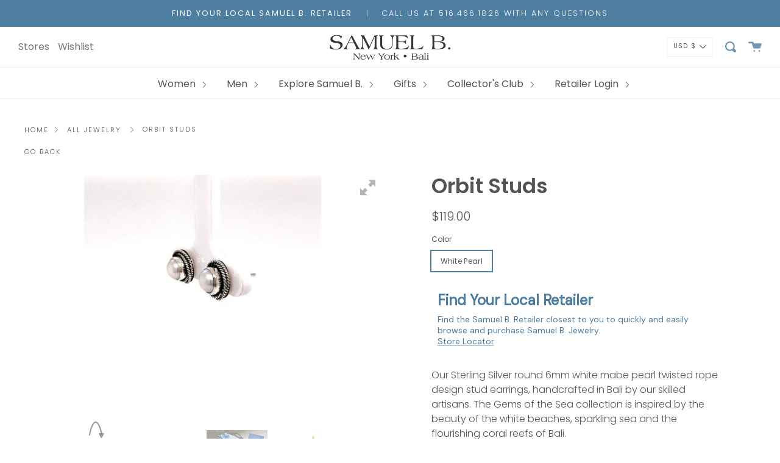

--- FILE ---
content_type: text/html; charset=utf-8
request_url: https://samuelb.com/collections/women/products/orbit-studs
body_size: 49390
content:
<!DOCTYPE html>
<html class="no-js no-touch supports-no-cookies" lang="en">
<head>
  
<link rel="preconnect" href="//fonts.shopifycdn.com/" crossorigin>
    <link rel="preconnect" href="//cdn.shopify.com/" crossorigin>
    <link rel="preconnect" href="//v.shopify.com/" crossorigin>
    <link rel="dns-prefetch" href="//samuelb.com" crossorigin>
    <link rel="dns-prefetch" href="//samuel-b-jewelry.myshopify.com" crossorigin>
    <link rel="dns-prefetch" href="//cdn.shopify.com" crossorigin>
    <link rel="dns-prefetch" href="//v.shopify.com" crossorigin>
    <link rel="dns-prefetch" href="//fonts.shopifycdn.com" crossorigin>
<script>
        YETT_BLACKLIST = [
        /klaviyo/,/mapbox/]


!function(t,e){"object"==typeof exports&&"undefined"!=typeof module?e(exports):"function"==typeof define&&define.amd?define(["exports"],e):e(t.yett={})}(this,function(t){"use strict";var e={blacklist:window.YETT_BLACKLIST,whitelist:window.YETT_WHITELIST},r={blacklisted:[]},n=function(t,r){return t&&(!r||"javascript/blocked"!==r)&&(!e.blacklist||e.blacklist.some(function(e){return e.test(t)}))&&(!e.whitelist||e.whitelist.every(function(e){return!e.test(t)}))},i=function(t){var r=t.getAttribute("src");return e.blacklist&&e.blacklist.every(function(t){return!t.test(r)})||e.whitelist&&e.whitelist.some(function(t){return t.test(r)})},c=new MutationObserver(function(t){t.forEach(function(t){for(var e=t.addedNodes,i=function(t){var i=e[t];if(1===i.nodeType&&"SCRIPT"===i.tagName){var c=i.src,o=i.type;if(n(c,o)){r.blacklisted.push(i.cloneNode()),i.type="javascript/blocked";i.addEventListener("beforescriptexecute",function t(e){"javascript/blocked"===i.getAttribute("type")&&e.preventDefault(),i.removeEventListener("beforescriptexecute",t)}),i.parentElement.removeChild(i)}}},c=0;c<e.length;c++)i(c)})});c.observe(document.documentElement,{childList:!0,subtree:!0});var o=document.createElement;document.createElement=function(){for(var t=arguments.length,e=Array(t),r=0;r<t;r++)e[r]=arguments[r];if("script"!==e[0].toLowerCase())return o.bind(document).apply(void 0,e);var i=o.bind(document).apply(void 0,e),c=i.setAttribute.bind(i);return Object.defineProperties(i,{src:{get:function(){return i.getAttribute("src")},set:function(t){return n(t,i.type)&&c("type","javascript/blocked"),c("src",t),!0}},type:{set:function(t){var e=n(i.src,i.type)?"javascript/blocked":t;return c("type",e),!0}}}),i.setAttribute=function(t,e){"type"===t||"src"===t?i[t]=e:HTMLScriptElement.prototype.setAttribute.call(i,t,e)},i};var l=function(t){if(Array.isArray(t)){for(var e=0,r=Array(t.length);e<t.length;e++)r[e]=t[e];return r}return Array.from(t)},a=new RegExp("[|\\{}()[\\]^$+*?.]","g");t.unblock=function(){for(var t=arguments.length,n=Array(t),o=0;o<t;o++)n[o]=arguments[o];n.length<1?(e.blacklist=[],e.whitelist=[]):(e.blacklist&&(e.blacklist=e.blacklist.filter(function(t){return n.every(function(e){return!t.test(e)})})),e.whitelist&&(e.whitelist=[].concat(l(e.whitelist),l(n.map(function(t){var r=".*"+t.replace(a,"\\$&")+".*";return e.whitelist.find(function(t){return t.toString()===r.toString()})?null:new RegExp(r)}).filter(Boolean)))));for(var s=document.querySelectorAll('script[type="javascript/blocked"]'),u=0;u<s.length;u++){var p=s[u];i(p)&&(p.type="application/javascript",r.blacklisted.push(p),p.parentElement.removeChild(p))}var d=0;[].concat(l(r.blacklisted)).forEach(function(t,e){if(i(t)){var n=document.createElement("script");n.setAttribute("src",t.src),n.setAttribute("type","application/javascript"),document.head.appendChild(n),r.blacklisted.splice(e-d,1),d++}}),e.blacklist&&e.blacklist.length<1&&c.disconnect()},Object.defineProperty(t,"__esModule",{value:!0})});
//# sourceMappingURL=yett.min.js.map

    </script>
  <meta name="google-site-verification" content="-5FVKtctxa1rns3B0NRY-wTfJ3cDO6q0kCC2KFh2eNE" />
  <meta charset="UTF-8">
  <meta http-equiv="X-UA-Compatible" content="IE=edge,chrome=1">
  <meta name="viewport" content="width=device-width,initial-scale=1, maximum-scale=1">
  <meta name="theme-color" content="#8191a4">
  <link rel="canonical" href="https://samuelb.com/products/orbit-studs">

  
    <link rel="shortcut icon" href="//samuelb.com/cdn/shop/files/favicon_32x32.jpg?v=1613710280" type="image/png" />
  

  
  



  <!-- Avada Size Chart Script -->
 
 <script src="//samuelb.com/cdn/shop/t/54/assets/size-chart-data.js?v=76959358561122987711644856118" defer="defer"></script>

<script>const AVADA_SC_LAST_UPDATE = 1613022889380</script>





<script>const AVADA_SC = {};
          AVADA_SC.product = {"id":6075295236291,"title":"Orbit Studs","handle":"orbit-studs","description":"\u003cp\u003eOur Sterling Silver round 6mm white mabe pearl twisted rope design stud earrings, handcrafted in Bali by our skilled artisans. The Gems of the Sea collection is inspired by the beauty of the white beaches, sparkling sea and the flourishing coral reefs of Bali. \u003cbr\u003e\u003c\/p\u003e\n\u003cul\u003e\n\u003cli\u003e925 Sterling Silver\u003c\/li\u003e\n\u003cli\u003eWhite Pearl\u003c\/li\u003e\n\u003cli\u003eEarring dimensions: 10mm diameter\u003c\/li\u003e\n\u003cli\u003e1 year warranty\u003c\/li\u003e\n\u003cli\u003e10 meals donated to Feeding America for each item purchased\u003c\/li\u003e\n\u003cli\u003ePackaging: Complementary pouch, polish cloth and warranty card included with your item\u003c\/li\u003e\n\u003cli\u003eStyle #: 58926E.SLWMABE\u003c\/li\u003e\n\u003c\/ul\u003e","published_at":"2020-11-09T17:33:24-05:00","created_at":"2020-11-09T17:33:24-05:00","vendor":"Samuel B.","type":"EARRING","tags":["CATEGORY_EARRINGS","COLLECTION_GEMS-OF-THE-SEA","COLOR_WHITE","GEMSTONE_PEARL","GENDER_WOMEN","spinimages=72","TECHNIQUE_TWISTED CABLE"],"price":11900,"price_min":11900,"price_max":11900,"available":false,"price_varies":false,"compare_at_price":null,"compare_at_price_min":0,"compare_at_price_max":0,"compare_at_price_varies":false,"variants":[{"id":37520574546115,"title":"White Pearl","option1":"White Pearl","option2":null,"option3":null,"sku":"58926E.SLWMABE","requires_shipping":true,"taxable":true,"featured_image":{"id":22946715533507,"product_id":6075295236291,"position":1,"created_at":"2020-12-08T00:21:46-05:00","updated_at":"2021-08-09T01:56:11-04:00","alt":"Samuel B. EARRING Orbit Studs White Pearl","width":1000,"height":665,"src":"\/\/samuelb.com\/cdn\/shop\/products\/ORBITSTUDSINWHITEPEARLBYSAMUELBJEWELRY.jpg?v=1628488571","variant_ids":[37520574546115]},"available":false,"name":"Orbit Studs - White Pearl","public_title":"White Pearl","options":["White Pearl"],"price":11900,"weight":45,"compare_at_price":null,"inventory_management":"shopify","barcode":null,"featured_media":{"alt":"Samuel B. EARRING Orbit Studs White Pearl","id":15116347080899,"position":1,"preview_image":{"aspect_ratio":1.504,"height":665,"width":1000,"src":"\/\/samuelb.com\/cdn\/shop\/products\/ORBITSTUDSINWHITEPEARLBYSAMUELBJEWELRY.jpg?v=1628488571"}},"requires_selling_plan":false,"selling_plan_allocations":[]}],"images":["\/\/samuelb.com\/cdn\/shop\/products\/ORBITSTUDSINWHITEPEARLBYSAMUELBJEWELRY.jpg?v=1628488571","\/\/samuelb.com\/cdn\/shop\/products\/aaaaaa_e2bd1a39-4f93-41b7-ac80-b1acc6d98f82.jpg?v=1627762346","\/\/samuelb.com\/cdn\/shop\/products\/aaaaaaaa_1af889dc-a441-4c5b-bf64-49bc83d86175.jpg?v=1627647814","\/\/samuelb.com\/cdn\/shop\/products\/001_5d1b1372-33ea-4afd-a128-49e7ed3d15a6.jpg?v=1627762525","\/\/samuelb.com\/cdn\/shop\/products\/002_a2cd75d4-bb26-4ca8-8472-f0edf7029e3a.jpg?v=1627762708","\/\/samuelb.com\/cdn\/shop\/products\/003_438fcf09-7bc4-4e13-8fb9-4299916f5743.jpg?v=1627762165","\/\/samuelb.com\/cdn\/shop\/products\/004_141f9ec8-d454-4975-ab57-302f3b695d12.jpg?v=1627762885","\/\/samuelb.com\/cdn\/shop\/products\/005_d40c6ef8-abb2-4bd8-8587-a84354af1074.jpg?v=1627648191","\/\/samuelb.com\/cdn\/shop\/products\/006_b95afde1-6d9b-4315-99cb-29fd84666a57.jpg?v=1627945169","\/\/samuelb.com\/cdn\/shop\/products\/007_fe43b123-7098-4f5c-b07c-5377c3469507.jpg?v=1627903959","\/\/samuelb.com\/cdn\/shop\/products\/008_fb87f060-c633-4a72-8bb6-3c1a79eaed16.jpg?v=1627903769","\/\/samuelb.com\/cdn\/shop\/products\/009_749950d2-c32e-47fc-b0ae-7a481c218b92.jpg?v=1627903771","\/\/samuelb.com\/cdn\/shop\/products\/010_43d4a119-3cdb-4e84-a6b5-2f9503c456b1.jpg?v=1627903591","\/\/samuelb.com\/cdn\/shop\/products\/011_1a36028a-610e-4da9-99dc-d81bbddba38b.jpg?v=1627903589","\/\/samuelb.com\/cdn\/shop\/products\/012_b01075ff-5c67-4f13-a56e-8aeab57c68a3.jpg?v=1627903406","\/\/samuelb.com\/cdn\/shop\/products\/013_0d090fb0-091f-4363-8c34-23b3657810b7.jpg?v=1627903407","\/\/samuelb.com\/cdn\/shop\/products\/014_3de13973-d3d8-4810-9e0d-2d6e690c8edd.jpg?v=1627903233","\/\/samuelb.com\/cdn\/shop\/products\/015_989125f1-e010-4a7a-88f9-632a52b053d6.jpg?v=1627903234","\/\/samuelb.com\/cdn\/shop\/products\/016_066f06d7-7cff-4996-bd2a-4c506eacc039.jpg?v=1627902161","\/\/samuelb.com\/cdn\/shop\/products\/017_f797fc33-fbbf-4608-b0ad-54380d80c892.jpg?v=1627901969","\/\/samuelb.com\/cdn\/shop\/products\/018_0b991ffe-c098-43fa-8eb5-ece21db07a68.jpg?v=1627901967","\/\/samuelb.com\/cdn\/shop\/products\/019_993416ab-cdbe-42e4-be6a-e49ed0fd0eca.jpg?v=1627901790","\/\/samuelb.com\/cdn\/shop\/products\/020_853dc53c-8ea5-446d-a177-f0007d29026e.jpg?v=1627901788","\/\/samuelb.com\/cdn\/shop\/products\/021_0b4de0a2-b11a-4bcc-bc42-6a0b8d67b42e.jpg?v=1627901430","\/\/samuelb.com\/cdn\/shop\/products\/022_6cd5d5ed-0e64-4b56-9a3d-cf0f31950305.jpg?v=1627901245","\/\/samuelb.com\/cdn\/shop\/products\/023_ef0e1d06-fca3-45b1-9f4b-7f152aee60e1.jpg?v=1627901074","\/\/samuelb.com\/cdn\/shop\/products\/024_b6d50a5f-5a86-47f4-bb6c-027d90e20649.jpg?v=1627900887","\/\/samuelb.com\/cdn\/shop\/products\/025_8c3723a8-1363-42b6-a67a-b91f33529ebb.jpg?v=1627899990","\/\/samuelb.com\/cdn\/shop\/products\/026_99ddf75c-7fb0-4978-98d3-9aed107281ae.jpg?v=1627899805","\/\/samuelb.com\/cdn\/shop\/products\/027_1ab518e4-2d06-46dc-bb32-2514d0b43174.jpg?v=1627899805","\/\/samuelb.com\/cdn\/shop\/products\/028_9e9d56b5-69a5-4007-88b9-ded4ea684dd1.jpg?v=1627899631","\/\/samuelb.com\/cdn\/shop\/products\/029_25b46de9-3e8b-4593-9dbc-65fc7b67286f.jpg?v=1627899629","\/\/samuelb.com\/cdn\/shop\/products\/030_da6470ac-7a1f-44c4-b9c0-4a26c6c6eb52.jpg?v=1627899451","\/\/samuelb.com\/cdn\/shop\/products\/031_8e4480d7-47c1-4ad2-b157-723ae17f0b50.jpg?v=1627899452","\/\/samuelb.com\/cdn\/shop\/products\/032_67be24b6-1244-4c02-accc-76353f1c02e6.jpg?v=1627899269","\/\/samuelb.com\/cdn\/shop\/products\/033_3f5babbd-b787-48ed-b866-5015f0821af2.jpg?v=1627898369","\/\/samuelb.com\/cdn\/shop\/products\/034_d0172ef5-6bd1-4cdf-a3f7-c3ccdffc0562.jpg?v=1627898191","\/\/samuelb.com\/cdn\/shop\/products\/035_2c2208d2-7e03-4ea7-9649-e6a4ac3ab22b.jpg?v=1627898190","\/\/samuelb.com\/cdn\/shop\/products\/036_7b296582-5d67-4182-a589-e7b42fd240ba.jpg?v=1627898007","\/\/samuelb.com\/cdn\/shop\/products\/037_99b64619-93a8-4eea-9bbc-df191d129b70.jpg?v=1627898006","\/\/samuelb.com\/cdn\/shop\/products\/038_71c2e54c-5a8a-4ad8-810d-2d1305578cd9.jpg?v=1627897831","\/\/samuelb.com\/cdn\/shop\/products\/039_1f5af615-d9dc-462b-817a-149b2d2241e3.jpg?v=1627897833","\/\/samuelb.com\/cdn\/shop\/products\/040_8bfb8420-2697-4ac8-a293-cb1fd346ab33.jpg?v=1627897647","\/\/samuelb.com\/cdn\/shop\/products\/041_149ecc27-ff57-49bc-b3bd-2a9ec1f70a44.jpg?v=1628084502","\/\/samuelb.com\/cdn\/shop\/products\/042_d0b2bc06-32b9-42c5-8419-9417c9ac1c6e.jpg?v=1628084862","\/\/samuelb.com\/cdn\/shop\/products\/043_57dfb04d-5330-438f-ae61-26cafe6f5e45.jpg?v=1628084144","\/\/samuelb.com\/cdn\/shop\/products\/044_eee59bd1-e404-48f4-a52c-32ba408d7c19.jpg?v=1628083781","\/\/samuelb.com\/cdn\/shop\/products\/045_0fc6965f-4efa-43d9-a0b0-ab0ce10d1d99.jpg?v=1628083060","\/\/samuelb.com\/cdn\/shop\/products\/046_73739610-89fd-4d74-b6d1-887c51c12f3e.jpg?v=1628083427","\/\/samuelb.com\/cdn\/shop\/products\/047_3b565048-1cb5-41e0-9472-bd1ca4ef4383.jpg?v=1628079105","\/\/samuelb.com\/cdn\/shop\/products\/048_63f14a4c-f14b-4827-ad71-c9b1dec27c67.jpg?v=1628078747","\/\/samuelb.com\/cdn\/shop\/products\/049_3a657935-7b2b-4b49-ab94-da640b7e9896.jpg?v=1628078030","\/\/samuelb.com\/cdn\/shop\/products\/050_5e85b159-0e2a-43ac-b937-dce162ef31dd.jpg?v=1628078383","\/\/samuelb.com\/cdn\/shop\/products\/051_b0d42487-ad31-4438-a8de-93528baa1524.jpg?v=1628077665","\/\/samuelb.com\/cdn\/shop\/products\/052_e16a8828-af7e-453b-a782-df42331c322e.jpg?v=1628077303","\/\/samuelb.com\/cdn\/shop\/products\/053_ad739764-dfb5-4a5f-bbcf-b217fc583b6d.jpg?v=1628076948","\/\/samuelb.com\/cdn\/shop\/products\/054_97906bc2-7553-437d-8eca-9f93a24f64ba.jpg?v=1628076584","\/\/samuelb.com\/cdn\/shop\/products\/055_df01c92b-a32c-439b-aba0-5a85d4a56206.jpg?v=1628076226","\/\/samuelb.com\/cdn\/shop\/products\/056_db398805-1ec8-4927-84e2-ce2fb1b742d3.jpg?v=1628076583","\/\/samuelb.com\/cdn\/shop\/products\/057_5cbae428-0969-4f7a-a892-f2924248005e.jpg?v=1628075505","\/\/samuelb.com\/cdn\/shop\/products\/058_900b8b7f-a50d-4388-83e8-f77a26548c04.jpg?v=1628075867","\/\/samuelb.com\/cdn\/shop\/products\/059_3c12d2f2-cbc2-4890-8749-4e150bafef34.jpg?v=1628074741","\/\/samuelb.com\/cdn\/shop\/products\/060_736dd3f9-f6a5-4984-9fb3-c1a43c0b42f7.jpg?v=1628074063","\/\/samuelb.com\/cdn\/shop\/products\/061_b6115d25-2f55-4ec5-96b9-82c1fd5104eb.jpg?v=1628073886","\/\/samuelb.com\/cdn\/shop\/products\/062_f2ea4e57-4984-43a7-953b-91462279d010.jpg?v=1628071197","\/\/samuelb.com\/cdn\/shop\/products\/063_1f2cd6a5-29ec-4da9-bbe5-c2b9c25fb8ce.jpg?v=1628070644","\/\/samuelb.com\/cdn\/shop\/products\/064_a02813c8-d979-48c2-98ce-e6b250a91605.jpg?v=1628070827","\/\/samuelb.com\/cdn\/shop\/products\/065_593c88d8-acc4-49db-aac2-2af9dd3efe3f.jpg?v=1628070475","\/\/samuelb.com\/cdn\/shop\/products\/066_6b2212e4-f351-4a8b-b4d9-3d08ca90e760.jpg?v=1628070474","\/\/samuelb.com\/cdn\/shop\/products\/067_2a99d623-0047-4f65-aeba-e26c57ae3db7.jpg?v=1628070297","\/\/samuelb.com\/cdn\/shop\/products\/068_6683f2a0-63d2-4030-baaa-40ef6232f421.jpg?v=1627952396","\/\/samuelb.com\/cdn\/shop\/products\/069_7c77b6e7-d64b-4bb1-8d2d-66d90bf0274d.jpg?v=1627952038","\/\/samuelb.com\/cdn\/shop\/products\/070_22744ba8-e7b1-42d1-b28c-6508d2d9ee9b.jpg?v=1627951675","\/\/samuelb.com\/cdn\/shop\/products\/071_e740e0cc-f8f4-48dc-aeba-b4a0eb915152.jpg?v=1627951674","\/\/samuelb.com\/cdn\/shop\/products\/072_ccb9a555-02a5-4a3f-8c29-8f41028bd60b.jpg?v=1627951500"],"featured_image":"\/\/samuelb.com\/cdn\/shop\/products\/ORBITSTUDSINWHITEPEARLBYSAMUELBJEWELRY.jpg?v=1628488571","options":["Color"],"media":[{"alt":"Samuel B. EARRING Orbit Studs White Pearl","id":15116347080899,"position":1,"preview_image":{"aspect_ratio":1.504,"height":665,"width":1000,"src":"\/\/samuelb.com\/cdn\/shop\/products\/ORBITSTUDSINWHITEPEARLBYSAMUELBJEWELRY.jpg?v=1628488571"},"aspect_ratio":1.504,"height":665,"media_type":"image","src":"\/\/samuelb.com\/cdn\/shop\/products\/ORBITSTUDSINWHITEPEARLBYSAMUELBJEWELRY.jpg?v=1628488571","width":1000},{"alt":"Samuel B. EARRING Orbit Studs White Pearl","id":15116348719299,"position":2,"preview_image":{"aspect_ratio":1.504,"height":665,"width":1000,"src":"\/\/samuelb.com\/cdn\/shop\/products\/aaaaaa_e2bd1a39-4f93-41b7-ac80-b1acc6d98f82.jpg?v=1627762346"},"aspect_ratio":1.504,"height":665,"media_type":"image","src":"\/\/samuelb.com\/cdn\/shop\/products\/aaaaaa_e2bd1a39-4f93-41b7-ac80-b1acc6d98f82.jpg?v=1627762346","width":1000},{"alt":"Samuel B. EARRING Orbit Studs White Pearl","id":15116348752067,"position":3,"preview_image":{"aspect_ratio":1.504,"height":665,"width":1000,"src":"\/\/samuelb.com\/cdn\/shop\/products\/aaaaaaaa_1af889dc-a441-4c5b-bf64-49bc83d86175.jpg?v=1627647814"},"aspect_ratio":1.504,"height":665,"media_type":"image","src":"\/\/samuelb.com\/cdn\/shop\/products\/aaaaaaaa_1af889dc-a441-4c5b-bf64-49bc83d86175.jpg?v=1627647814","width":1000},{"alt":"Samuel B. EARRING Orbit Studs White Pearl","id":21462372548803,"position":4,"preview_image":{"aspect_ratio":1.504,"height":665,"width":1000,"src":"\/\/samuelb.com\/cdn\/shop\/products\/001_5d1b1372-33ea-4afd-a128-49e7ed3d15a6.jpg?v=1627762525"},"aspect_ratio":1.504,"height":665,"media_type":"image","src":"\/\/samuelb.com\/cdn\/shop\/products\/001_5d1b1372-33ea-4afd-a128-49e7ed3d15a6.jpg?v=1627762525","width":1000},{"alt":"Samuel B. EARRING Orbit Studs White Pearl","id":21462373073091,"position":5,"preview_image":{"aspect_ratio":1.504,"height":665,"width":1000,"src":"\/\/samuelb.com\/cdn\/shop\/products\/002_a2cd75d4-bb26-4ca8-8472-f0edf7029e3a.jpg?v=1627762708"},"aspect_ratio":1.504,"height":665,"media_type":"image","src":"\/\/samuelb.com\/cdn\/shop\/products\/002_a2cd75d4-bb26-4ca8-8472-f0edf7029e3a.jpg?v=1627762708","width":1000},{"alt":"Samuel B. EARRING Orbit Studs White Pearl","id":21462373269699,"position":6,"preview_image":{"aspect_ratio":1.504,"height":665,"width":1000,"src":"\/\/samuelb.com\/cdn\/shop\/products\/003_438fcf09-7bc4-4e13-8fb9-4299916f5743.jpg?v=1627762165"},"aspect_ratio":1.504,"height":665,"media_type":"image","src":"\/\/samuelb.com\/cdn\/shop\/products\/003_438fcf09-7bc4-4e13-8fb9-4299916f5743.jpg?v=1627762165","width":1000},{"alt":"Samuel B. EARRING Orbit Studs White Pearl","id":21462373662915,"position":7,"preview_image":{"aspect_ratio":1.504,"height":665,"width":1000,"src":"\/\/samuelb.com\/cdn\/shop\/products\/004_141f9ec8-d454-4975-ab57-302f3b695d12.jpg?v=1627762885"},"aspect_ratio":1.504,"height":665,"media_type":"image","src":"\/\/samuelb.com\/cdn\/shop\/products\/004_141f9ec8-d454-4975-ab57-302f3b695d12.jpg?v=1627762885","width":1000},{"alt":"Samuel B. EARRING Orbit Studs White Pearl","id":21462374449347,"position":8,"preview_image":{"aspect_ratio":1.504,"height":665,"width":1000,"src":"\/\/samuelb.com\/cdn\/shop\/products\/005_d40c6ef8-abb2-4bd8-8587-a84354af1074.jpg?v=1627648191"},"aspect_ratio":1.504,"height":665,"media_type":"image","src":"\/\/samuelb.com\/cdn\/shop\/products\/005_d40c6ef8-abb2-4bd8-8587-a84354af1074.jpg?v=1627648191","width":1000},{"alt":"Samuel B. EARRING Orbit Studs White Pearl","id":21462375137475,"position":9,"preview_image":{"aspect_ratio":1.504,"height":665,"width":1000,"src":"\/\/samuelb.com\/cdn\/shop\/products\/006_b95afde1-6d9b-4315-99cb-29fd84666a57.jpg?v=1627945169"},"aspect_ratio":1.504,"height":665,"media_type":"image","src":"\/\/samuelb.com\/cdn\/shop\/products\/006_b95afde1-6d9b-4315-99cb-29fd84666a57.jpg?v=1627945169","width":1000},{"alt":"Samuel B. EARRING Orbit Studs White Pearl","id":21462375497923,"position":10,"preview_image":{"aspect_ratio":1.504,"height":665,"width":1000,"src":"\/\/samuelb.com\/cdn\/shop\/products\/007_fe43b123-7098-4f5c-b07c-5377c3469507.jpg?v=1627903959"},"aspect_ratio":1.504,"height":665,"media_type":"image","src":"\/\/samuelb.com\/cdn\/shop\/products\/007_fe43b123-7098-4f5c-b07c-5377c3469507.jpg?v=1627903959","width":1000},{"alt":"Samuel B. EARRING Orbit Studs White Pearl","id":21462375694531,"position":11,"preview_image":{"aspect_ratio":1.504,"height":665,"width":1000,"src":"\/\/samuelb.com\/cdn\/shop\/products\/008_fb87f060-c633-4a72-8bb6-3c1a79eaed16.jpg?v=1627903769"},"aspect_ratio":1.504,"height":665,"media_type":"image","src":"\/\/samuelb.com\/cdn\/shop\/products\/008_fb87f060-c633-4a72-8bb6-3c1a79eaed16.jpg?v=1627903769","width":1000},{"alt":"Samuel B. EARRING Orbit Studs White Pearl","id":21462376546499,"position":12,"preview_image":{"aspect_ratio":1.504,"height":665,"width":1000,"src":"\/\/samuelb.com\/cdn\/shop\/products\/009_749950d2-c32e-47fc-b0ae-7a481c218b92.jpg?v=1627903771"},"aspect_ratio":1.504,"height":665,"media_type":"image","src":"\/\/samuelb.com\/cdn\/shop\/products\/009_749950d2-c32e-47fc-b0ae-7a481c218b92.jpg?v=1627903771","width":1000},{"alt":"Samuel B. EARRING Orbit Studs White Pearl","id":21462376644803,"position":13,"preview_image":{"aspect_ratio":1.504,"height":665,"width":1000,"src":"\/\/samuelb.com\/cdn\/shop\/products\/010_43d4a119-3cdb-4e84-a6b5-2f9503c456b1.jpg?v=1627903591"},"aspect_ratio":1.504,"height":665,"media_type":"image","src":"\/\/samuelb.com\/cdn\/shop\/products\/010_43d4a119-3cdb-4e84-a6b5-2f9503c456b1.jpg?v=1627903591","width":1000},{"alt":"Samuel B. EARRING Orbit Studs White Pearl","id":21462377529539,"position":14,"preview_image":{"aspect_ratio":1.504,"height":665,"width":1000,"src":"\/\/samuelb.com\/cdn\/shop\/products\/011_1a36028a-610e-4da9-99dc-d81bbddba38b.jpg?v=1627903589"},"aspect_ratio":1.504,"height":665,"media_type":"image","src":"\/\/samuelb.com\/cdn\/shop\/products\/011_1a36028a-610e-4da9-99dc-d81bbddba38b.jpg?v=1627903589","width":1000},{"alt":"Samuel B. EARRING Orbit Studs White Pearl","id":21462378283203,"position":15,"preview_image":{"aspect_ratio":1.504,"height":665,"width":1000,"src":"\/\/samuelb.com\/cdn\/shop\/products\/012_b01075ff-5c67-4f13-a56e-8aeab57c68a3.jpg?v=1627903406"},"aspect_ratio":1.504,"height":665,"media_type":"image","src":"\/\/samuelb.com\/cdn\/shop\/products\/012_b01075ff-5c67-4f13-a56e-8aeab57c68a3.jpg?v=1627903406","width":1000},{"alt":"Samuel B. EARRING Orbit Studs White Pearl","id":21462378643651,"position":16,"preview_image":{"aspect_ratio":1.504,"height":665,"width":1000,"src":"\/\/samuelb.com\/cdn\/shop\/products\/013_0d090fb0-091f-4363-8c34-23b3657810b7.jpg?v=1627903407"},"aspect_ratio":1.504,"height":665,"media_type":"image","src":"\/\/samuelb.com\/cdn\/shop\/products\/013_0d090fb0-091f-4363-8c34-23b3657810b7.jpg?v=1627903407","width":1000},{"alt":"Samuel B. EARRING Orbit Studs White Pearl","id":21462379004099,"position":17,"preview_image":{"aspect_ratio":1.504,"height":665,"width":1000,"src":"\/\/samuelb.com\/cdn\/shop\/products\/014_3de13973-d3d8-4810-9e0d-2d6e690c8edd.jpg?v=1627903233"},"aspect_ratio":1.504,"height":665,"media_type":"image","src":"\/\/samuelb.com\/cdn\/shop\/products\/014_3de13973-d3d8-4810-9e0d-2d6e690c8edd.jpg?v=1627903233","width":1000},{"alt":"Samuel B. EARRING Orbit Studs White Pearl","id":21462379987139,"position":18,"preview_image":{"aspect_ratio":1.504,"height":665,"width":1000,"src":"\/\/samuelb.com\/cdn\/shop\/products\/015_989125f1-e010-4a7a-88f9-632a52b053d6.jpg?v=1627903234"},"aspect_ratio":1.504,"height":665,"media_type":"image","src":"\/\/samuelb.com\/cdn\/shop\/products\/015_989125f1-e010-4a7a-88f9-632a52b053d6.jpg?v=1627903234","width":1000},{"alt":"Samuel B. EARRING Orbit Studs White Pearl","id":21462380839107,"position":19,"preview_image":{"aspect_ratio":1.504,"height":665,"width":1000,"src":"\/\/samuelb.com\/cdn\/shop\/products\/016_066f06d7-7cff-4996-bd2a-4c506eacc039.jpg?v=1627902161"},"aspect_ratio":1.504,"height":665,"media_type":"image","src":"\/\/samuelb.com\/cdn\/shop\/products\/016_066f06d7-7cff-4996-bd2a-4c506eacc039.jpg?v=1627902161","width":1000},{"alt":"Samuel B. EARRING Orbit Studs White Pearl","id":21462383427779,"position":20,"preview_image":{"aspect_ratio":1.504,"height":665,"width":1000,"src":"\/\/samuelb.com\/cdn\/shop\/products\/017_f797fc33-fbbf-4608-b0ad-54380d80c892.jpg?v=1627901969"},"aspect_ratio":1.504,"height":665,"media_type":"image","src":"\/\/samuelb.com\/cdn\/shop\/products\/017_f797fc33-fbbf-4608-b0ad-54380d80c892.jpg?v=1627901969","width":1000},{"alt":"Samuel B. EARRING Orbit Studs White Pearl","id":21462384246979,"position":21,"preview_image":{"aspect_ratio":1.504,"height":665,"width":1000,"src":"\/\/samuelb.com\/cdn\/shop\/products\/018_0b991ffe-c098-43fa-8eb5-ece21db07a68.jpg?v=1627901967"},"aspect_ratio":1.504,"height":665,"media_type":"image","src":"\/\/samuelb.com\/cdn\/shop\/products\/018_0b991ffe-c098-43fa-8eb5-ece21db07a68.jpg?v=1627901967","width":1000},{"alt":"Samuel B. EARRING Orbit Studs White Pearl","id":21462384672963,"position":22,"preview_image":{"aspect_ratio":1.504,"height":665,"width":1000,"src":"\/\/samuelb.com\/cdn\/shop\/products\/019_993416ab-cdbe-42e4-be6a-e49ed0fd0eca.jpg?v=1627901790"},"aspect_ratio":1.504,"height":665,"media_type":"image","src":"\/\/samuelb.com\/cdn\/shop\/products\/019_993416ab-cdbe-42e4-be6a-e49ed0fd0eca.jpg?v=1627901790","width":1000},{"alt":"Samuel B. EARRING Orbit Studs White Pearl","id":21462385393859,"position":23,"preview_image":{"aspect_ratio":1.504,"height":665,"width":1000,"src":"\/\/samuelb.com\/cdn\/shop\/products\/020_853dc53c-8ea5-446d-a177-f0007d29026e.jpg?v=1627901788"},"aspect_ratio":1.504,"height":665,"media_type":"image","src":"\/\/samuelb.com\/cdn\/shop\/products\/020_853dc53c-8ea5-446d-a177-f0007d29026e.jpg?v=1627901788","width":1000},{"alt":"Samuel B. EARRING Orbit Studs White Pearl","id":21462385852611,"position":24,"preview_image":{"aspect_ratio":1.504,"height":665,"width":1000,"src":"\/\/samuelb.com\/cdn\/shop\/products\/021_0b4de0a2-b11a-4bcc-bc42-6a0b8d67b42e.jpg?v=1627901430"},"aspect_ratio":1.504,"height":665,"media_type":"image","src":"\/\/samuelb.com\/cdn\/shop\/products\/021_0b4de0a2-b11a-4bcc-bc42-6a0b8d67b42e.jpg?v=1627901430","width":1000},{"alt":"Samuel B. EARRING Orbit Studs White Pearl","id":21462386245827,"position":25,"preview_image":{"aspect_ratio":1.504,"height":665,"width":1000,"src":"\/\/samuelb.com\/cdn\/shop\/products\/022_6cd5d5ed-0e64-4b56-9a3d-cf0f31950305.jpg?v=1627901245"},"aspect_ratio":1.504,"height":665,"media_type":"image","src":"\/\/samuelb.com\/cdn\/shop\/products\/022_6cd5d5ed-0e64-4b56-9a3d-cf0f31950305.jpg?v=1627901245","width":1000},{"alt":"Samuel B. EARRING Orbit Studs White Pearl","id":21462386933955,"position":26,"preview_image":{"aspect_ratio":1.504,"height":665,"width":1000,"src":"\/\/samuelb.com\/cdn\/shop\/products\/023_ef0e1d06-fca3-45b1-9f4b-7f152aee60e1.jpg?v=1627901074"},"aspect_ratio":1.504,"height":665,"media_type":"image","src":"\/\/samuelb.com\/cdn\/shop\/products\/023_ef0e1d06-fca3-45b1-9f4b-7f152aee60e1.jpg?v=1627901074","width":1000},{"alt":"Samuel B. EARRING Orbit Studs White Pearl","id":21462387589315,"position":27,"preview_image":{"aspect_ratio":1.504,"height":665,"width":1000,"src":"\/\/samuelb.com\/cdn\/shop\/products\/024_b6d50a5f-5a86-47f4-bb6c-027d90e20649.jpg?v=1627900887"},"aspect_ratio":1.504,"height":665,"media_type":"image","src":"\/\/samuelb.com\/cdn\/shop\/products\/024_b6d50a5f-5a86-47f4-bb6c-027d90e20649.jpg?v=1627900887","width":1000},{"alt":"Samuel B. EARRING Orbit Studs White Pearl","id":21462387982531,"position":28,"preview_image":{"aspect_ratio":1.504,"height":665,"width":1000,"src":"\/\/samuelb.com\/cdn\/shop\/products\/025_8c3723a8-1363-42b6-a67a-b91f33529ebb.jpg?v=1627899990"},"aspect_ratio":1.504,"height":665,"media_type":"image","src":"\/\/samuelb.com\/cdn\/shop\/products\/025_8c3723a8-1363-42b6-a67a-b91f33529ebb.jpg?v=1627899990","width":1000},{"alt":"Samuel B. EARRING Orbit Studs White Pearl","id":21462388605123,"position":29,"preview_image":{"aspect_ratio":1.504,"height":665,"width":1000,"src":"\/\/samuelb.com\/cdn\/shop\/products\/026_99ddf75c-7fb0-4978-98d3-9aed107281ae.jpg?v=1627899805"},"aspect_ratio":1.504,"height":665,"media_type":"image","src":"\/\/samuelb.com\/cdn\/shop\/products\/026_99ddf75c-7fb0-4978-98d3-9aed107281ae.jpg?v=1627899805","width":1000},{"alt":"Samuel B. EARRING Orbit Studs White Pearl","id":21462389260483,"position":30,"preview_image":{"aspect_ratio":1.504,"height":665,"width":1000,"src":"\/\/samuelb.com\/cdn\/shop\/products\/027_1ab518e4-2d06-46dc-bb32-2514d0b43174.jpg?v=1627899805"},"aspect_ratio":1.504,"height":665,"media_type":"image","src":"\/\/samuelb.com\/cdn\/shop\/products\/027_1ab518e4-2d06-46dc-bb32-2514d0b43174.jpg?v=1627899805","width":1000},{"alt":"Samuel B. EARRING Orbit Studs White Pearl","id":21462389653699,"position":31,"preview_image":{"aspect_ratio":1.504,"height":665,"width":1000,"src":"\/\/samuelb.com\/cdn\/shop\/products\/028_9e9d56b5-69a5-4007-88b9-ded4ea684dd1.jpg?v=1627899631"},"aspect_ratio":1.504,"height":665,"media_type":"image","src":"\/\/samuelb.com\/cdn\/shop\/products\/028_9e9d56b5-69a5-4007-88b9-ded4ea684dd1.jpg?v=1627899631","width":1000},{"alt":"Samuel B. EARRING Orbit Studs White Pearl","id":21462390440131,"position":32,"preview_image":{"aspect_ratio":1.504,"height":665,"width":1000,"src":"\/\/samuelb.com\/cdn\/shop\/products\/029_25b46de9-3e8b-4593-9dbc-65fc7b67286f.jpg?v=1627899629"},"aspect_ratio":1.504,"height":665,"media_type":"image","src":"\/\/samuelb.com\/cdn\/shop\/products\/029_25b46de9-3e8b-4593-9dbc-65fc7b67286f.jpg?v=1627899629","width":1000},{"alt":"Samuel B. EARRING Orbit Studs White Pearl","id":21462391161027,"position":33,"preview_image":{"aspect_ratio":1.504,"height":665,"width":1000,"src":"\/\/samuelb.com\/cdn\/shop\/products\/030_da6470ac-7a1f-44c4-b9c0-4a26c6c6eb52.jpg?v=1627899451"},"aspect_ratio":1.504,"height":665,"media_type":"image","src":"\/\/samuelb.com\/cdn\/shop\/products\/030_da6470ac-7a1f-44c4-b9c0-4a26c6c6eb52.jpg?v=1627899451","width":1000},{"alt":"Samuel B. EARRING Orbit Studs White Pearl","id":21462391619779,"position":34,"preview_image":{"aspect_ratio":1.504,"height":665,"width":1000,"src":"\/\/samuelb.com\/cdn\/shop\/products\/031_8e4480d7-47c1-4ad2-b157-723ae17f0b50.jpg?v=1627899452"},"aspect_ratio":1.504,"height":665,"media_type":"image","src":"\/\/samuelb.com\/cdn\/shop\/products\/031_8e4480d7-47c1-4ad2-b157-723ae17f0b50.jpg?v=1627899452","width":1000},{"alt":"Samuel B. EARRING Orbit Studs White Pearl","id":21462392570051,"position":35,"preview_image":{"aspect_ratio":1.504,"height":665,"width":1000,"src":"\/\/samuelb.com\/cdn\/shop\/products\/032_67be24b6-1244-4c02-accc-76353f1c02e6.jpg?v=1627899269"},"aspect_ratio":1.504,"height":665,"media_type":"image","src":"\/\/samuelb.com\/cdn\/shop\/products\/032_67be24b6-1244-4c02-accc-76353f1c02e6.jpg?v=1627899269","width":1000},{"alt":"Samuel B. EARRING Orbit Studs White Pearl","id":21462393848003,"position":36,"preview_image":{"aspect_ratio":1.504,"height":665,"width":1000,"src":"\/\/samuelb.com\/cdn\/shop\/products\/033_3f5babbd-b787-48ed-b866-5015f0821af2.jpg?v=1627898369"},"aspect_ratio":1.504,"height":665,"media_type":"image","src":"\/\/samuelb.com\/cdn\/shop\/products\/033_3f5babbd-b787-48ed-b866-5015f0821af2.jpg?v=1627898369","width":1000},{"alt":"Samuel B. EARRING Orbit Studs White Pearl","id":21462394142915,"position":37,"preview_image":{"aspect_ratio":1.504,"height":665,"width":1000,"src":"\/\/samuelb.com\/cdn\/shop\/products\/034_d0172ef5-6bd1-4cdf-a3f7-c3ccdffc0562.jpg?v=1627898191"},"aspect_ratio":1.504,"height":665,"media_type":"image","src":"\/\/samuelb.com\/cdn\/shop\/products\/034_d0172ef5-6bd1-4cdf-a3f7-c3ccdffc0562.jpg?v=1627898191","width":1000},{"alt":"Samuel B. EARRING Orbit Studs White Pearl","id":21462395748547,"position":38,"preview_image":{"aspect_ratio":1.504,"height":665,"width":1000,"src":"\/\/samuelb.com\/cdn\/shop\/products\/035_2c2208d2-7e03-4ea7-9649-e6a4ac3ab22b.jpg?v=1627898190"},"aspect_ratio":1.504,"height":665,"media_type":"image","src":"\/\/samuelb.com\/cdn\/shop\/products\/035_2c2208d2-7e03-4ea7-9649-e6a4ac3ab22b.jpg?v=1627898190","width":1000},{"alt":"Samuel B. EARRING Orbit Studs White Pearl","id":21462397321411,"position":39,"preview_image":{"aspect_ratio":1.504,"height":665,"width":1000,"src":"\/\/samuelb.com\/cdn\/shop\/products\/036_7b296582-5d67-4182-a589-e7b42fd240ba.jpg?v=1627898007"},"aspect_ratio":1.504,"height":665,"media_type":"image","src":"\/\/samuelb.com\/cdn\/shop\/products\/036_7b296582-5d67-4182-a589-e7b42fd240ba.jpg?v=1627898007","width":1000},{"alt":"Samuel B. EARRING Orbit Studs White Pearl","id":21462398501059,"position":40,"preview_image":{"aspect_ratio":1.504,"height":665,"width":1000,"src":"\/\/samuelb.com\/cdn\/shop\/products\/037_99b64619-93a8-4eea-9bbc-df191d129b70.jpg?v=1627898006"},"aspect_ratio":1.504,"height":665,"media_type":"image","src":"\/\/samuelb.com\/cdn\/shop\/products\/037_99b64619-93a8-4eea-9bbc-df191d129b70.jpg?v=1627898006","width":1000},{"alt":"Samuel B. EARRING Orbit Studs White Pearl","id":21462398992579,"position":41,"preview_image":{"aspect_ratio":1.504,"height":665,"width":1000,"src":"\/\/samuelb.com\/cdn\/shop\/products\/038_71c2e54c-5a8a-4ad8-810d-2d1305578cd9.jpg?v=1627897831"},"aspect_ratio":1.504,"height":665,"media_type":"image","src":"\/\/samuelb.com\/cdn\/shop\/products\/038_71c2e54c-5a8a-4ad8-810d-2d1305578cd9.jpg?v=1627897831","width":1000},{"alt":"Samuel B. EARRING Orbit Studs White Pearl","id":21462399877315,"position":42,"preview_image":{"aspect_ratio":1.504,"height":665,"width":1000,"src":"\/\/samuelb.com\/cdn\/shop\/products\/039_1f5af615-d9dc-462b-817a-149b2d2241e3.jpg?v=1627897833"},"aspect_ratio":1.504,"height":665,"media_type":"image","src":"\/\/samuelb.com\/cdn\/shop\/products\/039_1f5af615-d9dc-462b-817a-149b2d2241e3.jpg?v=1627897833","width":1000},{"alt":"Samuel B. EARRING Orbit Studs White Pearl","id":21462400499907,"position":43,"preview_image":{"aspect_ratio":1.504,"height":665,"width":1000,"src":"\/\/samuelb.com\/cdn\/shop\/products\/040_8bfb8420-2697-4ac8-a293-cb1fd346ab33.jpg?v=1627897647"},"aspect_ratio":1.504,"height":665,"media_type":"image","src":"\/\/samuelb.com\/cdn\/shop\/products\/040_8bfb8420-2697-4ac8-a293-cb1fd346ab33.jpg?v=1627897647","width":1000},{"alt":"Samuel B. EARRING Orbit Studs White Pearl","id":21462401122499,"position":44,"preview_image":{"aspect_ratio":1.504,"height":665,"width":1000,"src":"\/\/samuelb.com\/cdn\/shop\/products\/041_149ecc27-ff57-49bc-b3bd-2a9ec1f70a44.jpg?v=1628084502"},"aspect_ratio":1.504,"height":665,"media_type":"image","src":"\/\/samuelb.com\/cdn\/shop\/products\/041_149ecc27-ff57-49bc-b3bd-2a9ec1f70a44.jpg?v=1628084502","width":1000},{"alt":"Samuel B. EARRING Orbit Studs White Pearl","id":21462402400451,"position":45,"preview_image":{"aspect_ratio":1.504,"height":665,"width":1000,"src":"\/\/samuelb.com\/cdn\/shop\/products\/042_d0b2bc06-32b9-42c5-8419-9417c9ac1c6e.jpg?v=1628084862"},"aspect_ratio":1.504,"height":665,"media_type":"image","src":"\/\/samuelb.com\/cdn\/shop\/products\/042_d0b2bc06-32b9-42c5-8419-9417c9ac1c6e.jpg?v=1628084862","width":1000},{"alt":"Samuel B. EARRING Orbit Studs White Pearl","id":21462402891971,"position":46,"preview_image":{"aspect_ratio":1.504,"height":665,"width":1000,"src":"\/\/samuelb.com\/cdn\/shop\/products\/043_57dfb04d-5330-438f-ae61-26cafe6f5e45.jpg?v=1628084144"},"aspect_ratio":1.504,"height":665,"media_type":"image","src":"\/\/samuelb.com\/cdn\/shop\/products\/043_57dfb04d-5330-438f-ae61-26cafe6f5e45.jpg?v=1628084144","width":1000},{"alt":"Samuel B. EARRING Orbit Studs White Pearl","id":21462403711171,"position":47,"preview_image":{"aspect_ratio":1.504,"height":665,"width":1000,"src":"\/\/samuelb.com\/cdn\/shop\/products\/044_eee59bd1-e404-48f4-a52c-32ba408d7c19.jpg?v=1628083781"},"aspect_ratio":1.504,"height":665,"media_type":"image","src":"\/\/samuelb.com\/cdn\/shop\/products\/044_eee59bd1-e404-48f4-a52c-32ba408d7c19.jpg?v=1628083781","width":1000},{"alt":"Samuel B. EARRING Orbit Studs White Pearl","id":21462405480643,"position":48,"preview_image":{"aspect_ratio":1.504,"height":665,"width":1000,"src":"\/\/samuelb.com\/cdn\/shop\/products\/045_0fc6965f-4efa-43d9-a0b0-ab0ce10d1d99.jpg?v=1628083060"},"aspect_ratio":1.504,"height":665,"media_type":"image","src":"\/\/samuelb.com\/cdn\/shop\/products\/045_0fc6965f-4efa-43d9-a0b0-ab0ce10d1d99.jpg?v=1628083060","width":1000},{"alt":"Samuel B. EARRING Orbit Studs White Pearl","id":21462407381187,"position":49,"preview_image":{"aspect_ratio":1.504,"height":665,"width":1000,"src":"\/\/samuelb.com\/cdn\/shop\/products\/046_73739610-89fd-4d74-b6d1-887c51c12f3e.jpg?v=1628083427"},"aspect_ratio":1.504,"height":665,"media_type":"image","src":"\/\/samuelb.com\/cdn\/shop\/products\/046_73739610-89fd-4d74-b6d1-887c51c12f3e.jpg?v=1628083427","width":1000},{"alt":"Samuel B. EARRING Orbit Studs White Pearl","id":21462408593603,"position":50,"preview_image":{"aspect_ratio":1.504,"height":665,"width":1000,"src":"\/\/samuelb.com\/cdn\/shop\/products\/047_3b565048-1cb5-41e0-9472-bd1ca4ef4383.jpg?v=1628079105"},"aspect_ratio":1.504,"height":665,"media_type":"image","src":"\/\/samuelb.com\/cdn\/shop\/products\/047_3b565048-1cb5-41e0-9472-bd1ca4ef4383.jpg?v=1628079105","width":1000},{"alt":"Samuel B. EARRING Orbit Studs White Pearl","id":21462409609411,"position":51,"preview_image":{"aspect_ratio":1.504,"height":665,"width":1000,"src":"\/\/samuelb.com\/cdn\/shop\/products\/048_63f14a4c-f14b-4827-ad71-c9b1dec27c67.jpg?v=1628078747"},"aspect_ratio":1.504,"height":665,"media_type":"image","src":"\/\/samuelb.com\/cdn\/shop\/products\/048_63f14a4c-f14b-4827-ad71-c9b1dec27c67.jpg?v=1628078747","width":1000},{"alt":"Samuel B. EARRING Orbit Studs White Pearl","id":21462410461379,"position":52,"preview_image":{"aspect_ratio":1.504,"height":665,"width":1000,"src":"\/\/samuelb.com\/cdn\/shop\/products\/049_3a657935-7b2b-4b49-ab94-da640b7e9896.jpg?v=1628078030"},"aspect_ratio":1.504,"height":665,"media_type":"image","src":"\/\/samuelb.com\/cdn\/shop\/products\/049_3a657935-7b2b-4b49-ab94-da640b7e9896.jpg?v=1628078030","width":1000},{"alt":"Samuel B. EARRING Orbit Studs White Pearl","id":21462411378883,"position":53,"preview_image":{"aspect_ratio":1.504,"height":665,"width":1000,"src":"\/\/samuelb.com\/cdn\/shop\/products\/050_5e85b159-0e2a-43ac-b937-dce162ef31dd.jpg?v=1628078383"},"aspect_ratio":1.504,"height":665,"media_type":"image","src":"\/\/samuelb.com\/cdn\/shop\/products\/050_5e85b159-0e2a-43ac-b937-dce162ef31dd.jpg?v=1628078383","width":1000},{"alt":"Samuel B. EARRING Orbit Studs White Pearl","id":21462412263619,"position":54,"preview_image":{"aspect_ratio":1.504,"height":665,"width":1000,"src":"\/\/samuelb.com\/cdn\/shop\/products\/051_b0d42487-ad31-4438-a8de-93528baa1524.jpg?v=1628077665"},"aspect_ratio":1.504,"height":665,"media_type":"image","src":"\/\/samuelb.com\/cdn\/shop\/products\/051_b0d42487-ad31-4438-a8de-93528baa1524.jpg?v=1628077665","width":1000},{"alt":"Samuel B. EARRING Orbit Studs White Pearl","id":21462413738179,"position":55,"preview_image":{"aspect_ratio":1.504,"height":665,"width":1000,"src":"\/\/samuelb.com\/cdn\/shop\/products\/052_e16a8828-af7e-453b-a782-df42331c322e.jpg?v=1628077303"},"aspect_ratio":1.504,"height":665,"media_type":"image","src":"\/\/samuelb.com\/cdn\/shop\/products\/052_e16a8828-af7e-453b-a782-df42331c322e.jpg?v=1628077303","width":1000},{"alt":"Samuel B. EARRING Orbit Studs White Pearl","id":21462414524611,"position":56,"preview_image":{"aspect_ratio":1.504,"height":665,"width":1000,"src":"\/\/samuelb.com\/cdn\/shop\/products\/053_ad739764-dfb5-4a5f-bbcf-b217fc583b6d.jpg?v=1628076948"},"aspect_ratio":1.504,"height":665,"media_type":"image","src":"\/\/samuelb.com\/cdn\/shop\/products\/053_ad739764-dfb5-4a5f-bbcf-b217fc583b6d.jpg?v=1628076948","width":1000},{"alt":"Samuel B. EARRING Orbit Studs White Pearl","id":21462415507651,"position":57,"preview_image":{"aspect_ratio":1.504,"height":665,"width":1000,"src":"\/\/samuelb.com\/cdn\/shop\/products\/054_97906bc2-7553-437d-8eca-9f93a24f64ba.jpg?v=1628076584"},"aspect_ratio":1.504,"height":665,"media_type":"image","src":"\/\/samuelb.com\/cdn\/shop\/products\/054_97906bc2-7553-437d-8eca-9f93a24f64ba.jpg?v=1628076584","width":1000},{"alt":"Samuel B. EARRING Orbit Studs White Pearl","id":21462416359619,"position":58,"preview_image":{"aspect_ratio":1.504,"height":665,"width":1000,"src":"\/\/samuelb.com\/cdn\/shop\/products\/055_df01c92b-a32c-439b-aba0-5a85d4a56206.jpg?v=1628076226"},"aspect_ratio":1.504,"height":665,"media_type":"image","src":"\/\/samuelb.com\/cdn\/shop\/products\/055_df01c92b-a32c-439b-aba0-5a85d4a56206.jpg?v=1628076226","width":1000},{"alt":"Samuel B. EARRING Orbit Studs White Pearl","id":21462417670339,"position":59,"preview_image":{"aspect_ratio":1.504,"height":665,"width":1000,"src":"\/\/samuelb.com\/cdn\/shop\/products\/056_db398805-1ec8-4927-84e2-ce2fb1b742d3.jpg?v=1628076583"},"aspect_ratio":1.504,"height":665,"media_type":"image","src":"\/\/samuelb.com\/cdn\/shop\/products\/056_db398805-1ec8-4927-84e2-ce2fb1b742d3.jpg?v=1628076583","width":1000},{"alt":"Samuel B. EARRING Orbit Studs White Pearl","id":21462418849987,"position":60,"preview_image":{"aspect_ratio":1.504,"height":665,"width":1000,"src":"\/\/samuelb.com\/cdn\/shop\/products\/057_5cbae428-0969-4f7a-a892-f2924248005e.jpg?v=1628075505"},"aspect_ratio":1.504,"height":665,"media_type":"image","src":"\/\/samuelb.com\/cdn\/shop\/products\/057_5cbae428-0969-4f7a-a892-f2924248005e.jpg?v=1628075505","width":1000},{"alt":"Samuel B. EARRING Orbit Studs White Pearl","id":21462420586691,"position":61,"preview_image":{"aspect_ratio":1.504,"height":665,"width":1000,"src":"\/\/samuelb.com\/cdn\/shop\/products\/058_900b8b7f-a50d-4388-83e8-f77a26548c04.jpg?v=1628075867"},"aspect_ratio":1.504,"height":665,"media_type":"image","src":"\/\/samuelb.com\/cdn\/shop\/products\/058_900b8b7f-a50d-4388-83e8-f77a26548c04.jpg?v=1628075867","width":1000},{"alt":"Samuel B. EARRING Orbit Studs White Pearl","id":21462422421699,"position":62,"preview_image":{"aspect_ratio":1.504,"height":665,"width":1000,"src":"\/\/samuelb.com\/cdn\/shop\/products\/059_3c12d2f2-cbc2-4890-8749-4e150bafef34.jpg?v=1628074741"},"aspect_ratio":1.504,"height":665,"media_type":"image","src":"\/\/samuelb.com\/cdn\/shop\/products\/059_3c12d2f2-cbc2-4890-8749-4e150bafef34.jpg?v=1628074741","width":1000},{"alt":"Samuel B. EARRING Orbit Studs White Pearl","id":21462423306435,"position":63,"preview_image":{"aspect_ratio":1.504,"height":665,"width":1000,"src":"\/\/samuelb.com\/cdn\/shop\/products\/060_736dd3f9-f6a5-4984-9fb3-c1a43c0b42f7.jpg?v=1628074063"},"aspect_ratio":1.504,"height":665,"media_type":"image","src":"\/\/samuelb.com\/cdn\/shop\/products\/060_736dd3f9-f6a5-4984-9fb3-c1a43c0b42f7.jpg?v=1628074063","width":1000},{"alt":"Samuel B. EARRING Orbit Studs White Pearl","id":21462424780995,"position":64,"preview_image":{"aspect_ratio":1.504,"height":665,"width":1000,"src":"\/\/samuelb.com\/cdn\/shop\/products\/061_b6115d25-2f55-4ec5-96b9-82c1fd5104eb.jpg?v=1628073886"},"aspect_ratio":1.504,"height":665,"media_type":"image","src":"\/\/samuelb.com\/cdn\/shop\/products\/061_b6115d25-2f55-4ec5-96b9-82c1fd5104eb.jpg?v=1628073886","width":1000},{"alt":"Samuel B. EARRING Orbit Studs White Pearl","id":21462426288323,"position":65,"preview_image":{"aspect_ratio":1.504,"height":665,"width":1000,"src":"\/\/samuelb.com\/cdn\/shop\/products\/062_f2ea4e57-4984-43a7-953b-91462279d010.jpg?v=1628071197"},"aspect_ratio":1.504,"height":665,"media_type":"image","src":"\/\/samuelb.com\/cdn\/shop\/products\/062_f2ea4e57-4984-43a7-953b-91462279d010.jpg?v=1628071197","width":1000},{"alt":"Samuel B. EARRING Orbit Studs White Pearl","id":21462427140291,"position":66,"preview_image":{"aspect_ratio":1.504,"height":665,"width":1000,"src":"\/\/samuelb.com\/cdn\/shop\/products\/063_1f2cd6a5-29ec-4da9-bbe5-c2b9c25fb8ce.jpg?v=1628070644"},"aspect_ratio":1.504,"height":665,"media_type":"image","src":"\/\/samuelb.com\/cdn\/shop\/products\/063_1f2cd6a5-29ec-4da9-bbe5-c2b9c25fb8ce.jpg?v=1628070644","width":1000},{"alt":"Samuel B. EARRING Orbit Studs White Pearl","id":21462428385475,"position":67,"preview_image":{"aspect_ratio":1.504,"height":665,"width":1000,"src":"\/\/samuelb.com\/cdn\/shop\/products\/064_a02813c8-d979-48c2-98ce-e6b250a91605.jpg?v=1628070827"},"aspect_ratio":1.504,"height":665,"media_type":"image","src":"\/\/samuelb.com\/cdn\/shop\/products\/064_a02813c8-d979-48c2-98ce-e6b250a91605.jpg?v=1628070827","width":1000},{"alt":"Samuel B. EARRING Orbit Studs White Pearl","id":21462428942531,"position":68,"preview_image":{"aspect_ratio":1.504,"height":665,"width":1000,"src":"\/\/samuelb.com\/cdn\/shop\/products\/065_593c88d8-acc4-49db-aac2-2af9dd3efe3f.jpg?v=1628070475"},"aspect_ratio":1.504,"height":665,"media_type":"image","src":"\/\/samuelb.com\/cdn\/shop\/products\/065_593c88d8-acc4-49db-aac2-2af9dd3efe3f.jpg?v=1628070475","width":1000},{"alt":"Samuel B. EARRING Orbit Studs White Pearl","id":21462430384323,"position":69,"preview_image":{"aspect_ratio":1.504,"height":665,"width":1000,"src":"\/\/samuelb.com\/cdn\/shop\/products\/066_6b2212e4-f351-4a8b-b4d9-3d08ca90e760.jpg?v=1628070474"},"aspect_ratio":1.504,"height":665,"media_type":"image","src":"\/\/samuelb.com\/cdn\/shop\/products\/066_6b2212e4-f351-4a8b-b4d9-3d08ca90e760.jpg?v=1628070474","width":1000},{"alt":"Samuel B. EARRING Orbit Studs White Pearl","id":21462430777539,"position":70,"preview_image":{"aspect_ratio":1.504,"height":665,"width":1000,"src":"\/\/samuelb.com\/cdn\/shop\/products\/067_2a99d623-0047-4f65-aeba-e26c57ae3db7.jpg?v=1628070297"},"aspect_ratio":1.504,"height":665,"media_type":"image","src":"\/\/samuelb.com\/cdn\/shop\/products\/067_2a99d623-0047-4f65-aeba-e26c57ae3db7.jpg?v=1628070297","width":1000},{"alt":"Samuel B. EARRING Orbit Studs White Pearl","id":21462431858883,"position":71,"preview_image":{"aspect_ratio":1.504,"height":665,"width":1000,"src":"\/\/samuelb.com\/cdn\/shop\/products\/068_6683f2a0-63d2-4030-baaa-40ef6232f421.jpg?v=1627952396"},"aspect_ratio":1.504,"height":665,"media_type":"image","src":"\/\/samuelb.com\/cdn\/shop\/products\/068_6683f2a0-63d2-4030-baaa-40ef6232f421.jpg?v=1627952396","width":1000},{"alt":"Samuel B. EARRING Orbit Studs White Pearl","id":21462432678083,"position":72,"preview_image":{"aspect_ratio":1.504,"height":665,"width":1000,"src":"\/\/samuelb.com\/cdn\/shop\/products\/069_7c77b6e7-d64b-4bb1-8d2d-66d90bf0274d.jpg?v=1627952038"},"aspect_ratio":1.504,"height":665,"media_type":"image","src":"\/\/samuelb.com\/cdn\/shop\/products\/069_7c77b6e7-d64b-4bb1-8d2d-66d90bf0274d.jpg?v=1627952038","width":1000},{"alt":"Samuel B. EARRING Orbit Studs White Pearl","id":21462434840771,"position":73,"preview_image":{"aspect_ratio":1.504,"height":665,"width":1000,"src":"\/\/samuelb.com\/cdn\/shop\/products\/070_22744ba8-e7b1-42d1-b28c-6508d2d9ee9b.jpg?v=1627951675"},"aspect_ratio":1.504,"height":665,"media_type":"image","src":"\/\/samuelb.com\/cdn\/shop\/products\/070_22744ba8-e7b1-42d1-b28c-6508d2d9ee9b.jpg?v=1627951675","width":1000},{"alt":"Samuel B. EARRING Orbit Studs White Pearl","id":21462436118723,"position":74,"preview_image":{"aspect_ratio":1.504,"height":665,"width":1000,"src":"\/\/samuelb.com\/cdn\/shop\/products\/071_e740e0cc-f8f4-48dc-aeba-b4a0eb915152.jpg?v=1627951674"},"aspect_ratio":1.504,"height":665,"media_type":"image","src":"\/\/samuelb.com\/cdn\/shop\/products\/071_e740e0cc-f8f4-48dc-aeba-b4a0eb915152.jpg?v=1627951674","width":1000},{"alt":"Samuel B. EARRING Orbit Studs White Pearl","id":21462437298371,"position":75,"preview_image":{"aspect_ratio":1.504,"height":665,"width":1000,"src":"\/\/samuelb.com\/cdn\/shop\/products\/072_ccb9a555-02a5-4a3f-8c29-8f41028bd60b.jpg?v=1627951500"},"aspect_ratio":1.504,"height":665,"media_type":"image","src":"\/\/samuelb.com\/cdn\/shop\/products\/072_ccb9a555-02a5-4a3f-8c29-8f41028bd60b.jpg?v=1627951500","width":1000}],"requires_selling_plan":false,"selling_plan_groups":[],"content":"\u003cp\u003eOur Sterling Silver round 6mm white mabe pearl twisted rope design stud earrings, handcrafted in Bali by our skilled artisans. The Gems of the Sea collection is inspired by the beauty of the white beaches, sparkling sea and the flourishing coral reefs of Bali. \u003cbr\u003e\u003c\/p\u003e\n\u003cul\u003e\n\u003cli\u003e925 Sterling Silver\u003c\/li\u003e\n\u003cli\u003eWhite Pearl\u003c\/li\u003e\n\u003cli\u003eEarring dimensions: 10mm diameter\u003c\/li\u003e\n\u003cli\u003e1 year warranty\u003c\/li\u003e\n\u003cli\u003e10 meals donated to Feeding America for each item purchased\u003c\/li\u003e\n\u003cli\u003ePackaging: Complementary pouch, polish cloth and warranty card included with your item\u003c\/li\u003e\n\u003cli\u003eStyle #: 58926E.SLWMABE\u003c\/li\u003e\n\u003c\/ul\u003e"};
          AVADA_SC.template = "product";
          AVADA_SC.collections = [];
          AVADA_SC.collections.push("234886332611")
          
          AVADA_SC.collections.push("234889019587");
          
          AVADA_SC.collections.push("234472898755");
          
          AVADA_SC.collections.push("239093448899");
          
          AVADA_SC.collections.push("238394048707");
          
          AVADA_SC.collections.push("238394147011");
          
          AVADA_SC.collections.push("237822607555");
          
          AVADA_SC.collections.push("237654376643");
          
          AVADA_SC.collections.push("238390476995");
          
          AVADA_SC.collections.push("239749890243");
          
          AVADA_SC.collections.push("235411669187");
          
          AVADA_SC.collections.push("234886430915");
          
          AVADA_SC.collections.push("234886332611");
          
  </script>
  <!-- /Avada Size Chart Script -->

<title>
    Orbit Studs | Samuel B. Jewelry
    
    
    
  </title>

  
    <meta name="description" content="Our Sterling Silver round 6mm white mabe pearl twisted rope design stud earrings, handcrafted in Bali by our skilled artisans. The Gems of the Sea collection is inspired by the beauty of the white beaches, sparkling sea and the flourishing coral reefs of Bali.">
  

  <!-- /snippets/social-meta.liquid --><meta property="og:site_name" content="Samuel B.">
<meta property="og:url" content="https://samuelb.com/products/orbit-studs">
<meta property="og:title" content="Orbit Studs">
<meta property="og:type" content="product">
<meta property="og:description" content="Our Sterling Silver round 6mm white mabe pearl twisted rope design stud earrings, handcrafted in Bali by our skilled artisans. The Gems of the Sea collection is inspired by the beauty of the white beaches, sparkling sea and the flourishing coral reefs of Bali."><meta property="og:price:amount" content="119.00">
  <meta property="og:price:currency" content="USD">
      <meta property="og:image" content="http://samuelb.com/cdn/shop/products/ORBITSTUDSINWHITEPEARLBYSAMUELBJEWELRY.jpg?v=1628488571">
      <meta property="og:image:secure_url" content="https://samuelb.com/cdn/shop/products/ORBITSTUDSINWHITEPEARLBYSAMUELBJEWELRY.jpg?v=1628488571">
      <meta property="og:image:height" content="665">
      <meta property="og:image:width" content="1000">
      <meta property="og:image" content="http://samuelb.com/cdn/shop/products/aaaaaa_e2bd1a39-4f93-41b7-ac80-b1acc6d98f82.jpg?v=1627762346">
      <meta property="og:image:secure_url" content="https://samuelb.com/cdn/shop/products/aaaaaa_e2bd1a39-4f93-41b7-ac80-b1acc6d98f82.jpg?v=1627762346">
      <meta property="og:image:height" content="665">
      <meta property="og:image:width" content="1000">
      <meta property="og:image" content="http://samuelb.com/cdn/shop/products/aaaaaaaa_1af889dc-a441-4c5b-bf64-49bc83d86175.jpg?v=1627647814">
      <meta property="og:image:secure_url" content="https://samuelb.com/cdn/shop/products/aaaaaaaa_1af889dc-a441-4c5b-bf64-49bc83d86175.jpg?v=1627647814">
      <meta property="og:image:height" content="665">
      <meta property="og:image:width" content="1000">


<meta name="twitter:site" content="@">
<meta name="twitter:card" content="summary_large_image">
<meta name="twitter:title" content="Orbit Studs">
<meta name="twitter:description" content="Our Sterling Silver round 6mm white mabe pearl twisted rope design stud earrings, handcrafted in Bali by our skilled artisans. The Gems of the Sea collection is inspired by the beauty of the white beaches, sparkling sea and the flourishing coral reefs of Bali.">


  <link href="//samuelb.com/cdn/shop/t/54/assets/theme.scss.css?v=160510437733908050781759332385" rel="stylesheet" type="text/css" media="all" />
  <style>
    @media only screen and (max-width: 760px) {
      .ssw-custom-banner img {
        width: 100%;
      }
    }
  </style>

  <script>
    document.documentElement.className = document.documentElement.className.replace('no-js', 'js');

    window.theme = {
      routes: {
        assets: "//samuelb.com/cdn/shop/t/54/assets/",
        root: '/',
        cart_add_url: '/cart/add',
        product_recommendations_url: '/recommendations/products',
        search_url: '/search'
      },
      strings: {
        addToCart: "Add to Cart",
        soldOut: "",
        preOrder: "Pre-order",
        unavailable: "Unavailable",
        unitPrice: "Unit price",
        unitPriceSeparator: "per"
      },
      moneyFormat: "${{amount}}",
      info: {
        name: 'broadcast'
      },
      version: '1.7.2'
    };
  </script>

  

  <script src="//samuelb.com/cdn/shop/t/54/assets/theme.js?v=103274915334055986271644856124" defer="defer"></script>

  
  <!-- starapps_scripts_start -->
  <!-- This code is automatically managed by StarApps Studio -->
  <!-- Please contact support@starapps.studio for any help -->

<script type="text/javascript">
"use strict";
// JS code added by StarApps Studio
// It hides the default option selector so it's not visible in the frontend
// Javascript to prevent options selector to be visible on JS disabled browsers
(function() {
var workStatus = 0;
var selectorsToTarget = "form[action=\"/cart/add\"]";
var selectorsToUnHide = "form[action=\"/cart/add\"]";
var swatchTarget = ".swatches div[option-target] .swatch-single";

        var intervalID = setInterval(function() {
            if (workStatus == 0) {
                // Hide selectors
                var hideElements = document.querySelectorAll(selectorsToTarget);

                if (hideElements.length > 0) {
                    // Set work status
                    workStatus = 1;

                    // Set work to 2 as second step is not required
                    if (selectorsToUnHide == "") {
                        workStatus = 2;
                    }

                    // Let's hide all elements
                    for (var index = 0; index < hideElements.length; index++) {
                        hideElements[index].style.maxHeight = "0px";
						hideElements[index].style.opacity = "0";
                    }

                    // Un hide if VSK doesn't load in 5 sec
                    setTimeout(function() {
                        var variant_swatch_king = document.querySelector(swatchTarget);
                        var unHideElements = document.querySelectorAll(selectorsToTarget);
                        if (!variant_swatch_king) {
                            for (var index = 0; index < unHideElements.length; index++) {
								unHideElements[index].style.maxHeight = "";
                                unHideElements[index].style.opacity = "1";
                            }
                        }
                    }, 5000);
                    // End
                }
            } else if (workStatus == 1) {
                // Un hide if VSK is loaded
                var variant_swatch_king = document.querySelector(swatchTarget);
                var unHideElements = document.querySelectorAll(selectorsToUnHide);
                if (variant_swatch_king || document.readyState == "complete") {
                    for (var index = 0; index < unHideElements.length; index++) {
						unHideElements[index].style.maxHeight = "";
                        unHideElements[index].style.opacity = "1";
                    }

                    // Set work status
                    workStatus = 2;
                }
                // End
            } else if (workStatus == 2 && document.readyState == "complete") {
                // Remove interval
                clearInterval(intervalID);
            }
        }, 10);
    })();
    // END
</script>
<script type="application/json" sa-language-info="true" data-no-instant="true">
    {
        "current_language":"en",
        "default_language":"en"
    }
    </script>
<script type="text/javascript" src="https://bcdn.starapps.studio/apps/vtk/samuel-b-jewelry/script-1610465023.js?shop=samuel-b-jewelry.myshopify.com" async></script>
<!-- starapps_scripts_end -->
<script type="text/javascript"> var ndnapps_product_json = "//samuelb.com/cdn/shop/t/54/assets/ndnapps-products-slider.json?v=107146627357139589871644856095";</script>
<script>window.performance && window.performance.mark && window.performance.mark('shopify.content_for_header.start');</script><meta id="shopify-digital-wallet" name="shopify-digital-wallet" content="/50512724163/digital_wallets/dialog">
<meta name="shopify-checkout-api-token" content="59746b2302ba506ecdeab9c37874393a">
<meta id="in-context-paypal-metadata" data-shop-id="50512724163" data-venmo-supported="true" data-environment="production" data-locale="en_US" data-paypal-v4="true" data-currency="USD">
<link rel="alternate" type="application/json+oembed" href="https://samuelb.com/products/orbit-studs.oembed">
<script async="async" src="/checkouts/internal/preloads.js?locale=en-US"></script>
<link rel="preconnect" href="https://shop.app" crossorigin="anonymous">
<script async="async" src="https://shop.app/checkouts/internal/preloads.js?locale=en-US&shop_id=50512724163" crossorigin="anonymous"></script>
<script id="apple-pay-shop-capabilities" type="application/json">{"shopId":50512724163,"countryCode":"US","currencyCode":"USD","merchantCapabilities":["supports3DS"],"merchantId":"gid:\/\/shopify\/Shop\/50512724163","merchantName":"Samuel B.","requiredBillingContactFields":["postalAddress","email"],"requiredShippingContactFields":["postalAddress","email"],"shippingType":"shipping","supportedNetworks":["visa","masterCard","amex","discover","elo","jcb"],"total":{"type":"pending","label":"Samuel B.","amount":"1.00"},"shopifyPaymentsEnabled":true,"supportsSubscriptions":true}</script>
<script id="shopify-features" type="application/json">{"accessToken":"59746b2302ba506ecdeab9c37874393a","betas":["rich-media-storefront-analytics"],"domain":"samuelb.com","predictiveSearch":true,"shopId":50512724163,"locale":"en"}</script>
<script>var Shopify = Shopify || {};
Shopify.shop = "samuel-b-jewelry.myshopify.com";
Shopify.locale = "en";
Shopify.currency = {"active":"USD","rate":"1.0"};
Shopify.country = "US";
Shopify.theme = {"name":"Retailer Friendly Site- 2\/15\/22","id":130870804737,"schema_name":"Broadcast","schema_version":"1.7.2","theme_store_id":868,"role":"main"};
Shopify.theme.handle = "null";
Shopify.theme.style = {"id":null,"handle":null};
Shopify.cdnHost = "samuelb.com/cdn";
Shopify.routes = Shopify.routes || {};
Shopify.routes.root = "/";</script>
<script type="module">!function(o){(o.Shopify=o.Shopify||{}).modules=!0}(window);</script>
<script>!function(o){function n(){var o=[];function n(){o.push(Array.prototype.slice.apply(arguments))}return n.q=o,n}var t=o.Shopify=o.Shopify||{};t.loadFeatures=n(),t.autoloadFeatures=n()}(window);</script>
<script>
  window.ShopifyPay = window.ShopifyPay || {};
  window.ShopifyPay.apiHost = "shop.app\/pay";
  window.ShopifyPay.redirectState = null;
</script>
<script id="shop-js-analytics" type="application/json">{"pageType":"product"}</script>
<script defer="defer" async type="module" src="//samuelb.com/cdn/shopifycloud/shop-js/modules/v2/client.init-shop-cart-sync_BT-GjEfc.en.esm.js"></script>
<script defer="defer" async type="module" src="//samuelb.com/cdn/shopifycloud/shop-js/modules/v2/chunk.common_D58fp_Oc.esm.js"></script>
<script defer="defer" async type="module" src="//samuelb.com/cdn/shopifycloud/shop-js/modules/v2/chunk.modal_xMitdFEc.esm.js"></script>
<script type="module">
  await import("//samuelb.com/cdn/shopifycloud/shop-js/modules/v2/client.init-shop-cart-sync_BT-GjEfc.en.esm.js");
await import("//samuelb.com/cdn/shopifycloud/shop-js/modules/v2/chunk.common_D58fp_Oc.esm.js");
await import("//samuelb.com/cdn/shopifycloud/shop-js/modules/v2/chunk.modal_xMitdFEc.esm.js");

  window.Shopify.SignInWithShop?.initShopCartSync?.({"fedCMEnabled":true,"windoidEnabled":true});

</script>
<script>
  window.Shopify = window.Shopify || {};
  if (!window.Shopify.featureAssets) window.Shopify.featureAssets = {};
  window.Shopify.featureAssets['shop-js'] = {"shop-cart-sync":["modules/v2/client.shop-cart-sync_DZOKe7Ll.en.esm.js","modules/v2/chunk.common_D58fp_Oc.esm.js","modules/v2/chunk.modal_xMitdFEc.esm.js"],"init-fed-cm":["modules/v2/client.init-fed-cm_B6oLuCjv.en.esm.js","modules/v2/chunk.common_D58fp_Oc.esm.js","modules/v2/chunk.modal_xMitdFEc.esm.js"],"shop-cash-offers":["modules/v2/client.shop-cash-offers_D2sdYoxE.en.esm.js","modules/v2/chunk.common_D58fp_Oc.esm.js","modules/v2/chunk.modal_xMitdFEc.esm.js"],"shop-login-button":["modules/v2/client.shop-login-button_QeVjl5Y3.en.esm.js","modules/v2/chunk.common_D58fp_Oc.esm.js","modules/v2/chunk.modal_xMitdFEc.esm.js"],"pay-button":["modules/v2/client.pay-button_DXTOsIq6.en.esm.js","modules/v2/chunk.common_D58fp_Oc.esm.js","modules/v2/chunk.modal_xMitdFEc.esm.js"],"shop-button":["modules/v2/client.shop-button_DQZHx9pm.en.esm.js","modules/v2/chunk.common_D58fp_Oc.esm.js","modules/v2/chunk.modal_xMitdFEc.esm.js"],"avatar":["modules/v2/client.avatar_BTnouDA3.en.esm.js"],"init-windoid":["modules/v2/client.init-windoid_CR1B-cfM.en.esm.js","modules/v2/chunk.common_D58fp_Oc.esm.js","modules/v2/chunk.modal_xMitdFEc.esm.js"],"init-shop-for-new-customer-accounts":["modules/v2/client.init-shop-for-new-customer-accounts_C_vY_xzh.en.esm.js","modules/v2/client.shop-login-button_QeVjl5Y3.en.esm.js","modules/v2/chunk.common_D58fp_Oc.esm.js","modules/v2/chunk.modal_xMitdFEc.esm.js"],"init-shop-email-lookup-coordinator":["modules/v2/client.init-shop-email-lookup-coordinator_BI7n9ZSv.en.esm.js","modules/v2/chunk.common_D58fp_Oc.esm.js","modules/v2/chunk.modal_xMitdFEc.esm.js"],"init-shop-cart-sync":["modules/v2/client.init-shop-cart-sync_BT-GjEfc.en.esm.js","modules/v2/chunk.common_D58fp_Oc.esm.js","modules/v2/chunk.modal_xMitdFEc.esm.js"],"shop-toast-manager":["modules/v2/client.shop-toast-manager_DiYdP3xc.en.esm.js","modules/v2/chunk.common_D58fp_Oc.esm.js","modules/v2/chunk.modal_xMitdFEc.esm.js"],"init-customer-accounts":["modules/v2/client.init-customer-accounts_D9ZNqS-Q.en.esm.js","modules/v2/client.shop-login-button_QeVjl5Y3.en.esm.js","modules/v2/chunk.common_D58fp_Oc.esm.js","modules/v2/chunk.modal_xMitdFEc.esm.js"],"init-customer-accounts-sign-up":["modules/v2/client.init-customer-accounts-sign-up_iGw4briv.en.esm.js","modules/v2/client.shop-login-button_QeVjl5Y3.en.esm.js","modules/v2/chunk.common_D58fp_Oc.esm.js","modules/v2/chunk.modal_xMitdFEc.esm.js"],"shop-follow-button":["modules/v2/client.shop-follow-button_CqMgW2wH.en.esm.js","modules/v2/chunk.common_D58fp_Oc.esm.js","modules/v2/chunk.modal_xMitdFEc.esm.js"],"checkout-modal":["modules/v2/client.checkout-modal_xHeaAweL.en.esm.js","modules/v2/chunk.common_D58fp_Oc.esm.js","modules/v2/chunk.modal_xMitdFEc.esm.js"],"shop-login":["modules/v2/client.shop-login_D91U-Q7h.en.esm.js","modules/v2/chunk.common_D58fp_Oc.esm.js","modules/v2/chunk.modal_xMitdFEc.esm.js"],"lead-capture":["modules/v2/client.lead-capture_BJmE1dJe.en.esm.js","modules/v2/chunk.common_D58fp_Oc.esm.js","modules/v2/chunk.modal_xMitdFEc.esm.js"],"payment-terms":["modules/v2/client.payment-terms_Ci9AEqFq.en.esm.js","modules/v2/chunk.common_D58fp_Oc.esm.js","modules/v2/chunk.modal_xMitdFEc.esm.js"]};
</script>
<script>(function() {
  var isLoaded = false;
  function asyncLoad() {
    if (isLoaded) return;
    isLoaded = true;
    var urls = ["https:\/\/formbuilder.hulkapps.com\/skeletopapp.js?shop=samuel-b-jewelry.myshopify.com","https:\/\/static.klaviyo.com\/onsite\/js\/klaviyo.js?company_id=RWHcbh\u0026shop=samuel-b-jewelry.myshopify.com","https:\/\/static.klaviyo.com\/onsite\/js\/klaviyo.js?company_id=YA3rQW\u0026shop=samuel-b-jewelry.myshopify.com","\/\/cdn.shopify.com\/proxy\/162df4391f21d228c2bf5a65952207cdab7d39c730b66456c9207272b6bed8a6\/api.goaffpro.com\/loader.js?shop=samuel-b-jewelry.myshopify.com\u0026sp-cache-control=cHVibGljLCBtYXgtYWdlPTkwMA","https:\/\/static.klaviyo.com\/onsite\/js\/klaviyo.js?company_id=RWHcbh\u0026shop=samuel-b-jewelry.myshopify.com","https:\/\/s3.amazonaws.com\/els-apps\/countup\/js\/app.js?shop=samuel-b-jewelry.myshopify.com","https:\/\/cdn.jsdelivr.net\/gh\/apphq\/slidecart-dist@master\/slidecarthq-forward.js?4\u0026shop=samuel-b-jewelry.myshopify.com","https:\/\/sizechart.apps.avada.io\/scripttag\/avada-size-chart.min.js?shop=samuel-b-jewelry.myshopify.com","\/\/code.tidio.co\/asjhurwobhzodwqsd9mqxoqoyq0o31y2.js?shop=samuel-b-jewelry.myshopify.com","https:\/\/because-scripts.s3.us-east-2.amazonaws.com\/prod\/because-widget\/widget.js?shop=samuel-b-jewelry.myshopify.com","https:\/\/amaicdn.com\/storepickup\/setting\/samuel-b-jewelry_1703667950.js?shop=samuel-b-jewelry.myshopify.com"];
    for (var i = 0; i < urls.length; i++) {
      var s = document.createElement('script');
      s.type = 'text/javascript';
      s.async = true;
      s.src = urls[i];
      var x = document.getElementsByTagName('script')[0];
      x.parentNode.insertBefore(s, x);
    }
  };
  if(window.attachEvent) {
    window.attachEvent('onload', asyncLoad);
  } else {
    window.addEventListener('load', asyncLoad, false);
  }
})();</script>
<script id="__st">var __st={"a":50512724163,"offset":-18000,"reqid":"19c45e6e-6459-4b03-9b9b-316d7fa47cba-1769239852","pageurl":"samuelb.com\/collections\/women\/products\/orbit-studs","u":"fbad9b437f7d","p":"product","rtyp":"product","rid":6075295236291};</script>
<script>window.ShopifyPaypalV4VisibilityTracking = true;</script>
<script id="captcha-bootstrap">!function(){'use strict';const t='contact',e='account',n='new_comment',o=[[t,t],['blogs',n],['comments',n],[t,'customer']],c=[[e,'customer_login'],[e,'guest_login'],[e,'recover_customer_password'],[e,'create_customer']],r=t=>t.map((([t,e])=>`form[action*='/${t}']:not([data-nocaptcha='true']) input[name='form_type'][value='${e}']`)).join(','),a=t=>()=>t?[...document.querySelectorAll(t)].map((t=>t.form)):[];function s(){const t=[...o],e=r(t);return a(e)}const i='password',u='form_key',d=['recaptcha-v3-token','g-recaptcha-response','h-captcha-response',i],f=()=>{try{return window.sessionStorage}catch{return}},m='__shopify_v',_=t=>t.elements[u];function p(t,e,n=!1){try{const o=window.sessionStorage,c=JSON.parse(o.getItem(e)),{data:r}=function(t){const{data:e,action:n}=t;return t[m]||n?{data:e,action:n}:{data:t,action:n}}(c);for(const[e,n]of Object.entries(r))t.elements[e]&&(t.elements[e].value=n);n&&o.removeItem(e)}catch(o){console.error('form repopulation failed',{error:o})}}const l='form_type',E='cptcha';function T(t){t.dataset[E]=!0}const w=window,h=w.document,L='Shopify',v='ce_forms',y='captcha';let A=!1;((t,e)=>{const n=(g='f06e6c50-85a8-45c8-87d0-21a2b65856fe',I='https://cdn.shopify.com/shopifycloud/storefront-forms-hcaptcha/ce_storefront_forms_captcha_hcaptcha.v1.5.2.iife.js',D={infoText:'Protected by hCaptcha',privacyText:'Privacy',termsText:'Terms'},(t,e,n)=>{const o=w[L][v],c=o.bindForm;if(c)return c(t,g,e,D).then(n);var r;o.q.push([[t,g,e,D],n]),r=I,A||(h.body.append(Object.assign(h.createElement('script'),{id:'captcha-provider',async:!0,src:r})),A=!0)});var g,I,D;w[L]=w[L]||{},w[L][v]=w[L][v]||{},w[L][v].q=[],w[L][y]=w[L][y]||{},w[L][y].protect=function(t,e){n(t,void 0,e),T(t)},Object.freeze(w[L][y]),function(t,e,n,w,h,L){const[v,y,A,g]=function(t,e,n){const i=e?o:[],u=t?c:[],d=[...i,...u],f=r(d),m=r(i),_=r(d.filter((([t,e])=>n.includes(e))));return[a(f),a(m),a(_),s()]}(w,h,L),I=t=>{const e=t.target;return e instanceof HTMLFormElement?e:e&&e.form},D=t=>v().includes(t);t.addEventListener('submit',(t=>{const e=I(t);if(!e)return;const n=D(e)&&!e.dataset.hcaptchaBound&&!e.dataset.recaptchaBound,o=_(e),c=g().includes(e)&&(!o||!o.value);(n||c)&&t.preventDefault(),c&&!n&&(function(t){try{if(!f())return;!function(t){const e=f();if(!e)return;const n=_(t);if(!n)return;const o=n.value;o&&e.removeItem(o)}(t);const e=Array.from(Array(32),(()=>Math.random().toString(36)[2])).join('');!function(t,e){_(t)||t.append(Object.assign(document.createElement('input'),{type:'hidden',name:u})),t.elements[u].value=e}(t,e),function(t,e){const n=f();if(!n)return;const o=[...t.querySelectorAll(`input[type='${i}']`)].map((({name:t})=>t)),c=[...d,...o],r={};for(const[a,s]of new FormData(t).entries())c.includes(a)||(r[a]=s);n.setItem(e,JSON.stringify({[m]:1,action:t.action,data:r}))}(t,e)}catch(e){console.error('failed to persist form',e)}}(e),e.submit())}));const S=(t,e)=>{t&&!t.dataset[E]&&(n(t,e.some((e=>e===t))),T(t))};for(const o of['focusin','change'])t.addEventListener(o,(t=>{const e=I(t);D(e)&&S(e,y())}));const B=e.get('form_key'),M=e.get(l),P=B&&M;t.addEventListener('DOMContentLoaded',(()=>{const t=y();if(P)for(const e of t)e.elements[l].value===M&&p(e,B);[...new Set([...A(),...v().filter((t=>'true'===t.dataset.shopifyCaptcha))])].forEach((e=>S(e,t)))}))}(h,new URLSearchParams(w.location.search),n,t,e,['guest_login'])})(!0,!0)}();</script>
<script integrity="sha256-4kQ18oKyAcykRKYeNunJcIwy7WH5gtpwJnB7kiuLZ1E=" data-source-attribution="shopify.loadfeatures" defer="defer" src="//samuelb.com/cdn/shopifycloud/storefront/assets/storefront/load_feature-a0a9edcb.js" crossorigin="anonymous"></script>
<script crossorigin="anonymous" defer="defer" src="//samuelb.com/cdn/shopifycloud/storefront/assets/shopify_pay/storefront-65b4c6d7.js?v=20250812"></script>
<script data-source-attribution="shopify.dynamic_checkout.dynamic.init">var Shopify=Shopify||{};Shopify.PaymentButton=Shopify.PaymentButton||{isStorefrontPortableWallets:!0,init:function(){window.Shopify.PaymentButton.init=function(){};var t=document.createElement("script");t.src="https://samuelb.com/cdn/shopifycloud/portable-wallets/latest/portable-wallets.en.js",t.type="module",document.head.appendChild(t)}};
</script>
<script data-source-attribution="shopify.dynamic_checkout.buyer_consent">
  function portableWalletsHideBuyerConsent(e){var t=document.getElementById("shopify-buyer-consent"),n=document.getElementById("shopify-subscription-policy-button");t&&n&&(t.classList.add("hidden"),t.setAttribute("aria-hidden","true"),n.removeEventListener("click",e))}function portableWalletsShowBuyerConsent(e){var t=document.getElementById("shopify-buyer-consent"),n=document.getElementById("shopify-subscription-policy-button");t&&n&&(t.classList.remove("hidden"),t.removeAttribute("aria-hidden"),n.addEventListener("click",e))}window.Shopify?.PaymentButton&&(window.Shopify.PaymentButton.hideBuyerConsent=portableWalletsHideBuyerConsent,window.Shopify.PaymentButton.showBuyerConsent=portableWalletsShowBuyerConsent);
</script>
<script data-source-attribution="shopify.dynamic_checkout.cart.bootstrap">document.addEventListener("DOMContentLoaded",(function(){function t(){return document.querySelector("shopify-accelerated-checkout-cart, shopify-accelerated-checkout")}if(t())Shopify.PaymentButton.init();else{new MutationObserver((function(e,n){t()&&(Shopify.PaymentButton.init(),n.disconnect())})).observe(document.body,{childList:!0,subtree:!0})}}));
</script>
<link id="shopify-accelerated-checkout-styles" rel="stylesheet" media="screen" href="https://samuelb.com/cdn/shopifycloud/portable-wallets/latest/accelerated-checkout-backwards-compat.css" crossorigin="anonymous">
<style id="shopify-accelerated-checkout-cart">
        #shopify-buyer-consent {
  margin-top: 1em;
  display: inline-block;
  width: 100%;
}

#shopify-buyer-consent.hidden {
  display: none;
}

#shopify-subscription-policy-button {
  background: none;
  border: none;
  padding: 0;
  text-decoration: underline;
  font-size: inherit;
  cursor: pointer;
}

#shopify-subscription-policy-button::before {
  box-shadow: none;
}

      </style>

<script>window.performance && window.performance.mark && window.performance.mark('shopify.content_for_header.end');</script>
<script src="//samuelb.com/cdn/shop/t/54/assets/ndnapps_products_slider.js?v=116492218424586003191644856096" type="text/javascript"></script>

<script>window.BOLD = window.BOLD || {};
    window.BOLD.common = window.BOLD.common || {};
    window.BOLD.common.Shopify = window.BOLD.common.Shopify || {};
    window.BOLD.common.Shopify.shop = {
      domain: 'samuelb.com',
      permanent_domain: 'samuel-b-jewelry.myshopify.com',
      url: 'https://samuelb.com',
      secure_url: 'https://samuelb.com',
      money_format: "${{amount}}",
      currency: "USD"
    };
    window.BOLD.common.Shopify.customer = {
      id: null,
      tags: null,
    };
    window.BOLD.common.Shopify.cart = {"note":null,"attributes":{},"original_total_price":0,"total_price":0,"total_discount":0,"total_weight":0.0,"item_count":0,"items":[],"requires_shipping":false,"currency":"USD","items_subtotal_price":0,"cart_level_discount_applications":[],"checkout_charge_amount":0};
    window.BOLD.common.template = 'product';window.BOLD.common.Shopify.formatMoney = function(money, format) {
        function n(t, e) {
            return "undefined" == typeof t ? e : t
        }
        function r(t, e, r, i) {
            if (e = n(e, 2),
                r = n(r, ","),
                i = n(i, "."),
            isNaN(t) || null == t)
                return 0;
            t = (t / 100).toFixed(e);
            var o = t.split(".")
                , a = o[0].replace(/(\d)(?=(\d\d\d)+(?!\d))/g, "$1" + r)
                , s = o[1] ? i + o[1] : "";
            return a + s
        }
        "string" == typeof money && (money = money.replace(".", ""));
        var i = ""
            , o = /\{\{\s*(\w+)\s*\}\}/
            , a = format || window.BOLD.common.Shopify.shop.money_format || window.Shopify.money_format || "$ {{ amount }}";
        switch (a.match(o)[1]) {
            case "amount":
                i = r(money, 2, ",", ".");
                break;
            case "amount_no_decimals":
                i = r(money, 0, ",", ".");
                break;
            case "amount_with_comma_separator":
                i = r(money, 2, ".", ",");
                break;
            case "amount_no_decimals_with_comma_separator":
                i = r(money, 0, ".", ",");
                break;
            case "amount_with_space_separator":
                i = r(money, 2, " ", ",");
                break;
            case "amount_no_decimals_with_space_separator":
                i = r(money, 0, " ", ",");
                break;
            case "amount_with_apostrophe_separator":
                i = r(money, 2, "'", ".");
                break;
        }
        return a.replace(o, i);
    };
    window.BOLD.common.Shopify.saveProduct = function (handle, product) {
      if (typeof handle === 'string' && typeof window.BOLD.common.Shopify.products[handle] === 'undefined') {
        if (typeof product === 'number') {
          window.BOLD.common.Shopify.handles[product] = handle;
          product = { id: product };
        }
        window.BOLD.common.Shopify.products[handle] = product;
      }
    };
    window.BOLD.common.Shopify.saveVariant = function (variant_id, variant) {
      if (typeof variant_id === 'number' && typeof window.BOLD.common.Shopify.variants[variant_id] === 'undefined') {
        window.BOLD.common.Shopify.variants[variant_id] = variant;
      }
    };window.BOLD.common.Shopify.products = window.BOLD.common.Shopify.products || {};
    window.BOLD.common.Shopify.variants = window.BOLD.common.Shopify.variants || {};
    window.BOLD.common.Shopify.handles = window.BOLD.common.Shopify.handles || {};window.BOLD.common.Shopify.handle = "orbit-studs"
window.BOLD.common.Shopify.saveProduct("orbit-studs", 6075295236291);window.BOLD.common.Shopify.saveVariant(37520574546115, { product_id: 6075295236291, product_handle: "orbit-studs", price: 11900, group_id: '', csp_metafield: {}});window.BOLD.apps_installed = {"Product Upsell":3} || {};window.BOLD.common.Shopify.saveProduct("ubud-bracelet-black-spinel", 6079947997379);window.BOLD.common.Shopify.saveVariant(37917359636675, { product_id: 6079947997379, product_handle: "ubud-bracelet-black-spinel", price: 68900, group_id: '', csp_metafield: {}});window.BOLD.common.Shopify.saveVariant(37746677055683, { product_id: 6079947997379, product_handle: "ubud-bracelet-black-spinel", price: 68900, group_id: '', csp_metafield: {}});window.BOLD.common.Shopify.saveVariant(37746678268099, { product_id: 6079947997379, product_handle: "ubud-bracelet-black-spinel", price: 68900, group_id: '', csp_metafield: {}});window.BOLD.common.Shopify.saveVariant(37746679447747, { product_id: 6079947997379, product_handle: "ubud-bracelet-black-spinel", price: 68900, group_id: '', csp_metafield: {}});window.BOLD.common.Shopify.saveVariant(37746680987843, { product_id: 6079947997379, product_handle: "ubud-bracelet-black-spinel", price: 68900, group_id: '', csp_metafield: {}});window.BOLD.common.Shopify.saveVariant(37746683773123, { product_id: 6079947997379, product_handle: "ubud-bracelet-black-spinel", price: 68900, group_id: '', csp_metafield: {}});window.BOLD.common.Shopify.saveVariant(37746690261187, { product_id: 6079947997379, product_handle: "ubud-bracelet-black-spinel", price: 68900, group_id: '', csp_metafield: {}});window.BOLD.common.Shopify.saveVariant(37746692128963, { product_id: 6079947997379, product_handle: "ubud-bracelet-black-spinel", price: 68900, group_id: '', csp_metafield: {}});window.BOLD.common.Shopify.saveVariant(37538940289219, { product_id: 6079947997379, product_handle: "ubud-bracelet-black-spinel", price: 68900, group_id: '', csp_metafield: {}});window.BOLD.common.Shopify.saveVariant(37917360259267, { product_id: 6079947997379, product_handle: "ubud-bracelet-black-spinel", price: 68900, group_id: '', csp_metafield: {}});window.BOLD.common.Shopify.saveProduct("popcorn-chain", 6075295957187);window.BOLD.common.Shopify.saveVariant(37520576479427, { product_id: 6075295957187, product_handle: "popcorn-chain", price: 4900, group_id: '', csp_metafield: {}});window.BOLD.common.Shopify.saveVariant(37884596256963, { product_id: 6075295957187, product_handle: "popcorn-chain", price: 6900, group_id: '', csp_metafield: {}});window.BOLD.common.Shopify.saveVariant(37884601794755, { product_id: 6075295957187, product_handle: "popcorn-chain", price: 10900, group_id: '', csp_metafield: {}});window.BOLD.common.Shopify.saveVariant(37534103109827, { product_id: 6075295957187, product_handle: "popcorn-chain", price: 5900, group_id: '', csp_metafield: {}});window.BOLD.common.Shopify.saveVariant(37884596289731, { product_id: 6075295957187, product_handle: "popcorn-chain", price: 8900, group_id: '', csp_metafield: {}});window.BOLD.common.Shopify.saveVariant(37884601827523, { product_id: 6075295957187, product_handle: "popcorn-chain", price: 11900, group_id: '', csp_metafield: {}});window.BOLD.common.Shopify.saveVariant(37534103371971, { product_id: 6075295957187, product_handle: "popcorn-chain", price: 6900, group_id: '', csp_metafield: {}});window.BOLD.common.Shopify.saveVariant(37884596322499, { product_id: 6075295957187, product_handle: "popcorn-chain", price: 10900, group_id: '', csp_metafield: {}});window.BOLD.common.Shopify.saveVariant(37884601860291, { product_id: 6075295957187, product_handle: "popcorn-chain", price: 14900, group_id: '', csp_metafield: {}});window.BOLD.common.Shopify.saveProduct("maybell-drop-earrings", 6075086274755);window.BOLD.common.Shopify.saveVariant(37519865217219, { product_id: 6075086274755, product_handle: "maybell-drop-earrings", price: 26900, group_id: '', csp_metafield: {}});window.BOLD.common.Shopify.saveProduct("penurunan-earrings", 6075045445827);window.BOLD.common.Shopify.saveVariant(37519777431747, { product_id: 6075045445827, product_handle: "penurunan-earrings", price: 14900, group_id: '', csp_metafield: {}});window.BOLD.common.Shopify.saveProduct("glow-studs-blue-topaz", 6100827046083);window.BOLD.common.Shopify.saveVariant(37607057031363, { product_id: 6100827046083, product_handle: "glow-studs-blue-topaz", price: 14900, group_id: '', csp_metafield: {}});window.BOLD.common.Shopify.saveProduct("solar-cross", 6075294023875);window.BOLD.common.Shopify.saveVariant(37520571793603, { product_id: 6075294023875, product_handle: "solar-cross", price: 14900, group_id: '', csp_metafield: {}});window.BOLD.common.Shopify.saveProduct("serendipity-necklace-multi", 6049968652483);window.BOLD.common.Shopify.saveVariant(37392091611331, { product_id: 6049968652483, product_handle: "serendipity-necklace-multi", price: 59900, group_id: '', csp_metafield: {}});window.BOLD.common.Shopify.saveProduct("pecan-leaf-earrings", 6075295695043);window.BOLD.common.Shopify.saveVariant(37520575824067, { product_id: 6075295695043, product_handle: "pecan-leaf-earrings", price: 18900, group_id: '', csp_metafield: {}});window.BOLD.common.Shopify.saveProduct("serendipity-bangle-multi", 6049968586947);window.BOLD.common.Shopify.saveVariant(37392091545795, { product_id: 6049968586947, product_handle: "serendipity-bangle-multi", price: 109900, group_id: '', csp_metafield: {}});window.BOLD.common.Shopify.saveProduct("bali-dragonfly-pendant", 6075296121027);window.BOLD.common.Shopify.saveVariant(37520576643267, { product_id: 6075296121027, product_handle: "bali-dragonfly-pendant", price: 11900, group_id: '', csp_metafield: {}});window.BOLD.common.Shopify.saveProduct("clarice-bracelet-multi", 6055885537475);window.BOLD.common.Shopify.saveVariant(37439927091395, { product_id: 6055885537475, product_handle: "clarice-bracelet-multi", price: 61900, group_id: '', csp_metafield: {}});window.BOLD.common.Shopify.saveProduct("altitude-earrings-black-shell", 6055140393155);window.BOLD.common.Shopify.saveVariant(37398851223747, { product_id: 6055140393155, product_handle: "altitude-earrings-black-shell", price: 14900, group_id: '', csp_metafield: {}});window.BOLD.common.Shopify.saveProduct("riviera-teardrop-earrings", 6030476902595);window.BOLD.common.Shopify.saveVariant(37339308785859, { product_id: 6030476902595, product_handle: "riviera-teardrop-earrings", price: 43900, group_id: '', csp_metafield: {}});window.BOLD.common.Shopify.saveProduct("maybell-studs", 6075086340291);window.BOLD.common.Shopify.saveVariant(37519865282755, { product_id: 6075086340291, product_handle: "maybell-studs", price: 10900, group_id: '', csp_metafield: {}});window.BOLD.common.Shopify.saveProduct("reign-bangle", 6075293073603);window.BOLD.common.Shopify.saveVariant(37520568877251, { product_id: 6075293073603, product_handle: "reign-bangle", price: 80900, group_id: '', csp_metafield: {}});window.BOLD.common.Shopify.saveProduct("baris-bracelet", 6075299037379);window.BOLD.common.Shopify.saveVariant(37520582705347, { product_id: 6075299037379, product_handle: "baris-bracelet", price: 35900, group_id: '', csp_metafield: {}});window.BOLD.common.Shopify.saveVariant(37745532010691, { product_id: 6075299037379, product_handle: "baris-bracelet", price: 35900, group_id: '', csp_metafield: {}});window.BOLD.common.Shopify.saveVariant(37745534402755, { product_id: 6075299037379, product_handle: "baris-bracelet", price: 35900, group_id: '', csp_metafield: {}});window.BOLD.common.Shopify.saveVariant(37745534861507, { product_id: 6075299037379, product_handle: "baris-bracelet", price: 35900, group_id: '', csp_metafield: {}});window.BOLD.common.Shopify.saveVariant(37745535025347, { product_id: 6075299037379, product_handle: "baris-bracelet", price: 35900, group_id: '', csp_metafield: {}});window.BOLD.common.Shopify.saveVariant(37745536172227, { product_id: 6075299037379, product_handle: "baris-bracelet", price: 35900, group_id: '', csp_metafield: {}});window.BOLD.common.Shopify.saveVariant(37745537155267, { product_id: 6075299037379, product_handle: "baris-bracelet", price: 35900, group_id: '', csp_metafield: {}});window.BOLD.common.Shopify.saveVariant(37745537417411, { product_id: 6075299037379, product_handle: "baris-bracelet", price: 35900, group_id: '', csp_metafield: {}});window.BOLD.common.Shopify.saveVariant(37745539743939, { product_id: 6075299037379, product_handle: "baris-bracelet", price: 35900, group_id: '', csp_metafield: {}});window.BOLD.common.Shopify.saveVariant(37745540104387, { product_id: 6075299037379, product_handle: "baris-bracelet", price: 35900, group_id: '', csp_metafield: {}});window.BOLD.common.Shopify.saveProduct("buka-earrings", 6075297464515);window.BOLD.common.Shopify.saveVariant(37520579166403, { product_id: 6075297464515, product_handle: "buka-earrings", price: 14900, group_id: '', csp_metafield: {}});window.BOLD.common.Shopify.saveProduct("reign-ring", 6075293171907);window.BOLD.common.Shopify.saveVariant(37520568975555, { product_id: 6075293171907, product_handle: "reign-ring", price: 49900, group_id: '', csp_metafield: {}});window.BOLD.common.Shopify.saveVariant(37520569008323, { product_id: 6075293171907, product_handle: "reign-ring", price: 49900, group_id: '', csp_metafield: {}});window.BOLD.common.Shopify.saveVariant(37520569041091, { product_id: 6075293171907, product_handle: "reign-ring", price: 49900, group_id: '', csp_metafield: {}});window.BOLD.common.Shopify.saveVariant(37520569073859, { product_id: 6075293171907, product_handle: "reign-ring", price: 49900, group_id: '', csp_metafield: {}});window.BOLD.common.Shopify.saveVariant(37520569106627, { product_id: 6075293171907, product_handle: "reign-ring", price: 49900, group_id: '', csp_metafield: {}});window.BOLD.common.Shopify.saveVariant(37520569139395, { product_id: 6075293171907, product_handle: "reign-ring", price: 49900, group_id: '', csp_metafield: {}});window.BOLD.common.Shopify.saveVariant(37520569172163, { product_id: 6075293171907, product_handle: "reign-ring", price: 49900, group_id: '', csp_metafield: {}});window.BOLD.common.Shopify.saveVariant(37520569204931, { product_id: 6075293171907, product_handle: "reign-ring", price: 49900, group_id: '', csp_metafield: {}});window.BOLD.common.Shopify.saveVariant(37520569237699, { product_id: 6075293171907, product_handle: "reign-ring", price: 49900, group_id: '', csp_metafield: {}});window.BOLD.common.Shopify.saveVariant(37520569270467, { product_id: 6075293171907, product_handle: "reign-ring", price: 49900, group_id: '', csp_metafield: {}});window.BOLD.common.Shopify.saveVariant(37520569303235, { product_id: 6075293171907, product_handle: "reign-ring", price: 49900, group_id: '', csp_metafield: {}});window.BOLD.common.Shopify.saveVariant(37520569336003, { product_id: 6075293171907, product_handle: "reign-ring", price: 49900, group_id: '', csp_metafield: {}});window.BOLD.common.Shopify.saveVariant(37520569368771, { product_id: 6075293171907, product_handle: "reign-ring", price: 49900, group_id: '', csp_metafield: {}});window.BOLD.common.Shopify.saveProduct("xena-bangle", 6075294253251);window.BOLD.common.Shopify.saveVariant(37520572285123, { product_id: 6075294253251, product_handle: "xena-bangle", price: 44900, group_id: '', csp_metafield: {}});window.BOLD.common.Shopify.saveProduct("bonded-bracelet", 6075295924419);window.BOLD.common.Shopify.saveVariant(37520576446659, { product_id: 6075295924419, product_handle: "bonded-bracelet", price: 80900, group_id: '', csp_metafield: {}});window.BOLD.common.Shopify.saveProduct("symphony-earrings", 6075051442371);window.BOLD.common.Shopify.saveVariant(37519788081347, { product_id: 6075051442371, product_handle: "symphony-earrings", price: 14900, group_id: '', csp_metafield: {}});window.BOLD.common.Shopify.saveProduct("maybell-pendant", 6075293139139);window.BOLD.common.Shopify.saveVariant(37520568942787, { product_id: 6075293139139, product_handle: "maybell-pendant", price: 40900, group_id: '', csp_metafield: {}});window.BOLD.common.Shopify.saveProduct("gemma-bangle-peridot", 6076995010755);window.BOLD.common.Shopify.saveVariant(37527461626051, { product_id: 6076995010755, product_handle: "gemma-bangle-peridot", price: 31900, group_id: '', csp_metafield: {}});window.BOLD.common.Shopify.saveProduct("tulang-naga-chain-2-5mm", 6079201312963);window.BOLD.common.Shopify.saveVariant(37536450642115, { product_id: 6079201312963, product_handle: "tulang-naga-chain-2-5mm", price: 21900, group_id: '', csp_metafield: {}});window.BOLD.common.Shopify.saveVariant(37884626403523, { product_id: 6079201312963, product_handle: "tulang-naga-chain-2-5mm", price: 54900, group_id: '', csp_metafield: {}});window.BOLD.common.Shopify.saveVariant(37536450674883, { product_id: 6079201312963, product_handle: "tulang-naga-chain-2-5mm", price: 23900, group_id: '', csp_metafield: {}});window.BOLD.common.Shopify.saveVariant(37884626436291, { product_id: 6079201312963, product_handle: "tulang-naga-chain-2-5mm", price: 60900, group_id: '', csp_metafield: {}});window.BOLD.common.Shopify.saveVariant(37536450707651, { product_id: 6079201312963, product_handle: "tulang-naga-chain-2-5mm", price: 27900, group_id: '', csp_metafield: {}});window.BOLD.common.Shopify.saveVariant(37884626469059, { product_id: 6079201312963, product_handle: "tulang-naga-chain-2-5mm", price: 71900, group_id: '', csp_metafield: {}});window.BOLD.common.Shopify.saveVariant(42927656009985, { product_id: 6079201312963, product_handle: "tulang-naga-chain-2-5mm", price: 32900, group_id: '', csp_metafield: {}});window.BOLD.common.Shopify.saveProduct("petra-earrings", 6075291893955);window.BOLD.common.Shopify.saveVariant(37520566485187, { product_id: 6075291893955, product_handle: "petra-earrings", price: 14900, group_id: '', csp_metafield: {}});window.BOLD.common.Shopify.saveProduct("riviera-pendant", 6030476804291);window.BOLD.common.Shopify.saveVariant(37339308687555, { product_id: 6030476804291, product_handle: "riviera-pendant", price: 36900, group_id: '', csp_metafield: {}});window.BOLD.common.Shopify.saveProduct("capung-earrings", 6075086373059);window.BOLD.common.Shopify.saveVariant(37519865315523, { product_id: 6075086373059, product_handle: "capung-earrings", price: 13900, group_id: '', csp_metafield: {}});window.BOLD.common.Shopify.saveProduct("reign-cross-pendant", 6030476509379);window.BOLD.common.Shopify.saveVariant(37339308392643, { product_id: 6030476509379, product_handle: "reign-cross-pendant", price: 56900, group_id: '', csp_metafield: {}});window.BOLD.common.Shopify.saveProduct("glow-necklace-blue-topaz", 6077031973059);window.BOLD.common.Shopify.saveVariant(37527933714627, { product_id: 6077031973059, product_handle: "glow-necklace-blue-topaz", price: 14900, group_id: '', csp_metafield: {}});window.BOLD.common.Shopify.saveProduct("mata-pendant", 6075293696195);window.BOLD.common.Shopify.saveVariant(37520570286275, { product_id: 6075293696195, product_handle: "mata-pendant", price: 11900, group_id: '', csp_metafield: {}});window.BOLD.common.Shopify.saveProduct("leyla-bangle-silver-and-gold", 6077893509315);window.BOLD.common.Shopify.saveVariant(37532237299907, { product_id: 6077893509315, product_handle: "leyla-bangle-silver-and-gold", price: 39900, group_id: '', csp_metafield: {}});window.BOLD.common.Shopify.saveProduct("segar-bangle", 6075297497283);window.BOLD.common.Shopify.saveVariant(37520579199171, { product_id: 6075297497283, product_handle: "segar-bangle", price: 31900, group_id: '', csp_metafield: {}});window.BOLD.common.Shopify.saveProduct("ornate-earrings-coral", 6078157816003);window.BOLD.common.Shopify.saveVariant(37533401841859, { product_id: 6078157816003, product_handle: "ornate-earrings-coral", price: 14900, group_id: '', csp_metafield: {}});window.BOLD.common.Shopify.saveProduct("leandra-bangle-blue-topaz", 6077876306115);window.BOLD.common.Shopify.saveVariant(37532185854147, { product_id: 6077876306115, product_handle: "leandra-bangle-blue-topaz", price: 29900, group_id: '', csp_metafield: {}});window.BOLD.common.Shopify.saveProduct("sienna-bangle-coral", 6078832312515);window.BOLD.common.Shopify.saveVariant(37535679381699, { product_id: 6078832312515, product_handle: "sienna-bangle-coral", price: 34900, group_id: '', csp_metafield: {}});window.BOLD.common.Shopify.saveProduct("ubud-pendant-black-spinel", 6075295531203);window.BOLD.common.Shopify.saveVariant(37520575627459, { product_id: 6075295531203, product_handle: "ubud-pendant-black-spinel", price: 18900, group_id: '', csp_metafield: {}});window.BOLD.common.Shopify.saveProduct("byzantine-chain", 6076661235907);window.BOLD.common.Shopify.saveVariant(37525577334979, { product_id: 6076661235907, product_handle: "byzantine-chain", price: 28900, group_id: '', csp_metafield: {}});window.BOLD.common.Shopify.saveVariant(37525577367747, { product_id: 6076661235907, product_handle: "byzantine-chain", price: 31900, group_id: '', csp_metafield: {}});window.BOLD.common.Shopify.saveVariant(42883038150913, { product_id: 6076661235907, product_handle: "byzantine-chain", price: 32900, group_id: '', csp_metafield: {}});window.BOLD.common.Shopify.saveVariant(37525577400515, { product_id: 6076661235907, product_handle: "byzantine-chain", price: 34900, group_id: '', csp_metafield: {}});window.BOLD.common.Shopify.saveVariant(42883040870657, { product_id: 6076661235907, product_handle: "byzantine-chain", price: 39900, group_id: '', csp_metafield: {}});window.BOLD.common.Shopify.saveProduct("amanzi-ring-multi", 6073176588483);window.BOLD.common.Shopify.saveVariant(37504141066435, { product_id: 6073176588483, product_handle: "amanzi-ring-multi", price: 40900, group_id: '', csp_metafield: {}});window.BOLD.common.Shopify.saveVariant(37521124294851, { product_id: 6073176588483, product_handle: "amanzi-ring-multi", price: 40900, group_id: '', csp_metafield: {}});window.BOLD.common.Shopify.saveVariant(37521121476803, { product_id: 6073176588483, product_handle: "amanzi-ring-multi", price: 40900, group_id: '', csp_metafield: {}});window.BOLD.common.Shopify.saveVariant(37521128620227, { product_id: 6073176588483, product_handle: "amanzi-ring-multi", price: 40900, group_id: '', csp_metafield: {}});window.BOLD.common.Shopify.saveVariant(37521128718531, { product_id: 6073176588483, product_handle: "amanzi-ring-multi", price: 40900, group_id: '', csp_metafield: {}});window.BOLD.common.Shopify.saveVariant(37521128784067, { product_id: 6073176588483, product_handle: "amanzi-ring-multi", price: 40900, group_id: '', csp_metafield: {}});window.BOLD.common.Shopify.saveVariant(37521128816835, { product_id: 6073176588483, product_handle: "amanzi-ring-multi", price: 40900, group_id: '', csp_metafield: {}});window.BOLD.common.Shopify.saveVariant(37521129046211, { product_id: 6073176588483, product_handle: "amanzi-ring-multi", price: 40900, group_id: '', csp_metafield: {}});window.BOLD.common.Shopify.saveVariant(37521129144515, { product_id: 6073176588483, product_handle: "amanzi-ring-multi", price: 40900, group_id: '', csp_metafield: {}});window.BOLD.common.Shopify.saveVariant(37521129570499, { product_id: 6073176588483, product_handle: "amanzi-ring-multi", price: 40900, group_id: '', csp_metafield: {}});window.BOLD.common.Shopify.saveVariant(37521129898179, { product_id: 6073176588483, product_handle: "amanzi-ring-multi", price: 40900, group_id: '', csp_metafield: {}});window.BOLD.common.Shopify.saveVariant(37521130193091, { product_id: 6073176588483, product_handle: "amanzi-ring-multi", price: 40900, group_id: '', csp_metafield: {}});window.BOLD.common.Shopify.saveVariant(37521130356931, { product_id: 6073176588483, product_handle: "amanzi-ring-multi", price: 40900, group_id: '', csp_metafield: {}});window.BOLD.common.Shopify.saveProduct("segara-ring-blue-topaz", 6075300249795);window.BOLD.common.Shopify.saveVariant(37520586866883, { product_id: 6075300249795, product_handle: "segara-ring-blue-topaz", price: 18900, group_id: '', csp_metafield: {}});window.BOLD.common.Shopify.saveVariant(37520586899651, { product_id: 6075300249795, product_handle: "segara-ring-blue-topaz", price: 18900, group_id: '', csp_metafield: {}});window.BOLD.common.Shopify.saveVariant(37520586932419, { product_id: 6075300249795, product_handle: "segara-ring-blue-topaz", price: 18900, group_id: '', csp_metafield: {}});window.BOLD.common.Shopify.saveVariant(37520586965187, { product_id: 6075300249795, product_handle: "segara-ring-blue-topaz", price: 18900, group_id: '', csp_metafield: {}});window.BOLD.common.Shopify.saveVariant(37520586997955, { product_id: 6075300249795, product_handle: "segara-ring-blue-topaz", price: 18900, group_id: '', csp_metafield: {}});window.BOLD.common.Shopify.saveVariant(37520587030723, { product_id: 6075300249795, product_handle: "segara-ring-blue-topaz", price: 18900, group_id: '', csp_metafield: {}});window.BOLD.common.Shopify.saveVariant(37520587063491, { product_id: 6075300249795, product_handle: "segara-ring-blue-topaz", price: 18900, group_id: '', csp_metafield: {}});window.BOLD.common.Shopify.saveVariant(37520587096259, { product_id: 6075300249795, product_handle: "segara-ring-blue-topaz", price: 18900, group_id: '', csp_metafield: {}});window.BOLD.common.Shopify.saveVariant(37520587129027, { product_id: 6075300249795, product_handle: "segara-ring-blue-topaz", price: 18900, group_id: '', csp_metafield: {}});window.BOLD.common.Shopify.saveVariant(37520587161795, { product_id: 6075300249795, product_handle: "segara-ring-blue-topaz", price: 18900, group_id: '', csp_metafield: {}});window.BOLD.common.Shopify.saveVariant(37520587194563, { product_id: 6075300249795, product_handle: "segara-ring-blue-topaz", price: 18900, group_id: '', csp_metafield: {}});window.BOLD.common.Shopify.saveVariant(37520587227331, { product_id: 6075300249795, product_handle: "segara-ring-blue-topaz", price: 18900, group_id: '', csp_metafield: {}});window.BOLD.common.Shopify.saveVariant(37520587260099, { product_id: 6075300249795, product_handle: "segara-ring-blue-topaz", price: 18900, group_id: '', csp_metafield: {}});window.BOLD.common.Shopify.saveProduct("reign-earrings", 6075044888771);window.BOLD.common.Shopify.saveVariant(37519776972995, { product_id: 6075044888771, product_handle: "reign-earrings", price: 21900, group_id: '', csp_metafield: {}});window.BOLD.common.Shopify.saveProduct("athena-bracelet", 6014718869699);window.BOLD.common.Shopify.saveVariant(37191790362819, { product_id: 6014718869699, product_handle: "athena-bracelet", price: 111900, group_id: '', csp_metafield: {}});window.BOLD.common.Shopify.saveVariant(37745517101251, { product_id: 6014718869699, product_handle: "athena-bracelet", price: 111900, group_id: '', csp_metafield: {}});window.BOLD.common.Shopify.saveVariant(37745517297859, { product_id: 6014718869699, product_handle: "athena-bracelet", price: 111900, group_id: '', csp_metafield: {}});window.BOLD.common.Shopify.saveVariant(37745518543043, { product_id: 6014718869699, product_handle: "athena-bracelet", price: 111900, group_id: '', csp_metafield: {}});window.BOLD.common.Shopify.saveVariant(37745519067331, { product_id: 6014718869699, product_handle: "athena-bracelet", price: 111900, group_id: '', csp_metafield: {}});window.BOLD.common.Shopify.saveVariant(37745521098947, { product_id: 6014718869699, product_handle: "athena-bracelet", price: 111900, group_id: '', csp_metafield: {}});window.BOLD.common.Shopify.saveVariant(37745523622083, { product_id: 6014718869699, product_handle: "athena-bracelet", price: 111900, group_id: '', csp_metafield: {}});window.BOLD.common.Shopify.saveVariant(37745524080835, { product_id: 6014718869699, product_handle: "athena-bracelet", price: 111900, group_id: '', csp_metafield: {}});window.BOLD.common.Shopify.saveVariant(37745526603971, { product_id: 6014718869699, product_handle: "athena-bracelet", price: 111900, group_id: '', csp_metafield: {}});window.BOLD.common.Shopify.saveVariant(37745527816387, { product_id: 6014718869699, product_handle: "athena-bracelet", price: 111900, group_id: '', csp_metafield: {}});window.BOLD.common.Shopify.saveProduct("moondrop-earrings", 6075294843075);window.BOLD.common.Shopify.saveVariant(37520572645571, { product_id: 6075294843075, product_handle: "moondrop-earrings", price: 26900, group_id: '', csp_metafield: {}});window.BOLD.common.Shopify.saveProduct("droplet-necklace-amethyst", 6030303232195);window.BOLD.common.Shopify.saveVariant(37339062501571, { product_id: 6030303232195, product_handle: "droplet-necklace-amethyst", price: 59900, group_id: '', csp_metafield: {}});window.BOLD.common.Shopify.saveProduct("key-to-my-heart-necklace", 6073177211075);window.BOLD.common.Shopify.saveVariant(37504144277699, { product_id: 6073177211075, product_handle: "key-to-my-heart-necklace", price: 29900, group_id: '', csp_metafield: {}});window.BOLD.common.Shopify.saveProduct("mystic-forest-earrings", 6075293401283);window.BOLD.common.Shopify.saveVariant(37520569598147, { product_id: 6075293401283, product_handle: "mystic-forest-earrings", price: 26900, group_id: '', csp_metafield: {}});window.BOLD.common.Shopify.saveProduct("kret-pendant", 6075300937923);window.BOLD.common.Shopify.saveVariant(37520588046531, { product_id: 6075300937923, product_handle: "kret-pendant", price: 18900, group_id: '', csp_metafield: {}});window.BOLD.common.Shopify.saveProduct("orbit-studs", 6075295236291);window.BOLD.common.Shopify.saveVariant(37520574546115, { product_id: 6075295236291, product_handle: "orbit-studs", price: 11900, group_id: '', csp_metafield: {}});window.BOLD.common.Shopify.saveProduct("adang-bracelet-silver-and-gold", 6014569513155);window.BOLD.common.Shopify.saveVariant(37191530971331, { product_id: 6014569513155, product_handle: "adang-bracelet-silver-and-gold", price: 40900, group_id: '', csp_metafield: {}});window.BOLD.common.Shopify.saveVariant(37745449828547, { product_id: 6014569513155, product_handle: "adang-bracelet-silver-and-gold", price: 40900, group_id: '', csp_metafield: {}});window.BOLD.common.Shopify.saveVariant(37745449926851, { product_id: 6014569513155, product_handle: "adang-bracelet-silver-and-gold", price: 40900, group_id: '', csp_metafield: {}});window.BOLD.common.Shopify.saveVariant(37745449992387, { product_id: 6014569513155, product_handle: "adang-bracelet-silver-and-gold", price: 40900, group_id: '', csp_metafield: {}});window.BOLD.common.Shopify.saveVariant(37745450156227, { product_id: 6014569513155, product_handle: "adang-bracelet-silver-and-gold", price: 40900, group_id: '', csp_metafield: {}});window.BOLD.common.Shopify.saveVariant(37745451598019, { product_id: 6014569513155, product_handle: "adang-bracelet-silver-and-gold", price: 40900, group_id: '', csp_metafield: {}});window.BOLD.common.Shopify.saveVariant(37745452482755, { product_id: 6014569513155, product_handle: "adang-bracelet-silver-and-gold", price: 40900, group_id: '', csp_metafield: {}});window.BOLD.common.Shopify.saveVariant(37745452941507, { product_id: 6014569513155, product_handle: "adang-bracelet-silver-and-gold", price: 40900, group_id: '', csp_metafield: {}});window.BOLD.common.Shopify.saveVariant(37745453400259, { product_id: 6014569513155, product_handle: "adang-bracelet-silver-and-gold", price: 40900, group_id: '', csp_metafield: {}});window.BOLD.common.Shopify.saveVariant(37745453662403, { product_id: 6014569513155, product_handle: "adang-bracelet-silver-and-gold", price: 40900, group_id: '', csp_metafield: {}});window.BOLD.common.Shopify.saveProduct("adang-bracelet-silver", 6014569382083);window.BOLD.common.Shopify.saveVariant(37191530873027, { product_id: 6014569382083, product_handle: "adang-bracelet-silver", price: 29900, group_id: '', csp_metafield: {}});window.BOLD.common.Shopify.saveVariant(37745444847811, { product_id: 6014569382083, product_handle: "adang-bracelet-silver", price: 29900, group_id: '', csp_metafield: {}});window.BOLD.common.Shopify.saveVariant(37745445339331, { product_id: 6014569382083, product_handle: "adang-bracelet-silver", price: 29900, group_id: '', csp_metafield: {}});window.BOLD.common.Shopify.saveVariant(37745445699779, { product_id: 6014569382083, product_handle: "adang-bracelet-silver", price: 29900, group_id: '', csp_metafield: {}});window.BOLD.common.Shopify.saveVariant(37745445929155, { product_id: 6014569382083, product_handle: "adang-bracelet-silver", price: 29900, group_id: '', csp_metafield: {}});window.BOLD.common.Shopify.saveVariant(37745446944963, { product_id: 6014569382083, product_handle: "adang-bracelet-silver", price: 29900, group_id: '', csp_metafield: {}});window.BOLD.common.Shopify.saveVariant(37745447469251, { product_id: 6014569382083, product_handle: "adang-bracelet-silver", price: 29900, group_id: '', csp_metafield: {}});window.BOLD.common.Shopify.saveVariant(37745447895235, { product_id: 6014569382083, product_handle: "adang-bracelet-silver", price: 29900, group_id: '', csp_metafield: {}});window.BOLD.common.Shopify.saveVariant(37745448190147, { product_id: 6014569382083, product_handle: "adang-bracelet-silver", price: 29900, group_id: '', csp_metafield: {}});window.BOLD.common.Shopify.saveVariant(37745448353987, { product_id: 6014569382083, product_handle: "adang-bracelet-silver", price: 29900, group_id: '', csp_metafield: {}});window.BOLD.common.Shopify.saveProduct("adele-bracelet", 5980017918147);window.BOLD.common.Shopify.saveVariant(37191560593603, { product_id: 5980017918147, product_handle: "adele-bracelet", price: 86900, group_id: '', csp_metafield: {}});window.BOLD.common.Shopify.metafields = window.BOLD.common.Shopify.metafields || {};window.BOLD.common.Shopify.metafields["bold_rp"] = {};window.BOLD.common.Shopify.metafields["bold_csp_defaults"] = {};window.BOLD.common.cacheParams = window.BOLD.common.cacheParams || {};
</script><link href="//samuelb.com/cdn/shop/t/54/assets/bold-upsell.css?v=42955981756625071371644856063" rel="stylesheet" type="text/css" media="all" />
<link href="//samuelb.com/cdn/shop/t/54/assets/bold-upsell-custom.css?v=150135899998303055901644856062" rel="stylesheet" type="text/css" media="all" />
  <script>
    var scaStorePickupCallback = function(){      
        let deselect = setInterval(function(){
            $(`.location_id:checked`).prop('checked', false);
          	$('.scasp-selected-content').hide();
          	$('.scasp-selected').hide();
        }, 200);
        setTimeout(function(){
            clearInterval(deselect);
        }, 5e3);
      $(document).on('click','.scasp-list-container',function(){
        if($('.sca-storepickup-pickup-tab.active').length > 0){
          if($('.new-for-mobile').length > 0){
            $('.scasp-selected-content').show();
            $('.scasp-selected').show();
          }
        }
      });
    }
  </script>
<link rel="stylesheet" type="text/css" href='//samuelb.com/cdn/shop/t/54/assets/sca.storepickup.css?v=36129925815126811771644856110' />

<!-- Disable auto choose location -->
<script>
    $(document).on('click','#sca-storepickup-methods li', (e)=>{
        if($(e.currentTarget).attr('class').includes('sca-storepickup-pickup-tab')){
        let deselect = setInterval(function(){
            $(`.location_id:checked`).prop('checked', false);
        }, 200);
        setTimeout(function(){
            clearInterval(deselect);
        }, 5e3);
        }
    });
</script>
  
  <script src='https://api.mapbox.com/mapbox-gl-js/v1.12.0/mapbox-gl.js' defer="defer"></script>
  <link rel="preload" href="https://api.mapbox.com/mapbox-gl-js/v1.12.0/mapbox-gl.css" as="style" onload="this.onload=null;this.rel='stylesheet'">

<!-- Global site tag (gtag.js) - Google Ads: 621290974 -->
<script async src="https://www.googletagmanager.com/gtag/js?id=AW-621290974"></script>
<script>
  window.dataLayer = window.dataLayer || [];
  function gtag(){dataLayer.push(arguments);}
  gtag('js', new Date());

  gtag('config', 'AW-621290974');
</script>
  







  
    <script>
  try {
    (function() {
      var script = document.createElement("script");
      script.src = "//samuelb.com/cdn/shop/t/54/assets/flair-app.js?v=31068245246181474441678227902";
      script.defer = true;
      document.head.append(script);
      function domReady(fn) {
        document.addEventListener("DOMContentLoaded", fn);
        if (document.readyState === "interactive" || document.readyState === "complete" ) {
          try {
            fn();
          } catch(err) { console.log("[Flair] Error during Flair init", err); }
        }
      }
      script.onload = function() {
        var cs={};cs.collection_handle='women';cs.product_id='6075295236291';cs.page_type='product';cs.search_url='/search';var ca={refresh_on_init:false};ca.badge_variant_refresh={"enabled":false,"type":"change","parent_selector":"form[action=\"\/cart\/add\"]","selector":".single-option-selector","delay":100};FlairApp.init({shop:cs,app:ca});
      };
    })();
  } catch(err) {
    console.log("[Flair] Error during Flair init", err);
  }
</script><script>
  try {
    (function() {
      var style = document.createElement("style");
      var css = ".flair-banner-wrapper a, .flair-banner-wrapper a:active { text-decoration: none; opacity: 1; }.flair-banner-wrapper a:hover, .flair-banner a:hover { text-decoration: none; opacity: .9; }@media only screen and (max-width:480px) {  .flair-badge, .flair-badge > div { font-size: .9em !important; }  .flair-banner, .flair-banner-inner, .flair-banner-countdown, .flair-banner-cta { font-size: .9em !important; }  .flair-banner-inner { flex-wrap: wrap !important; }}";
      style.appendChild(document.createTextNode(css));
      document.head.append(style);
    })();
  } catch(err) {
    console.log("[Flair] Error during Flair CSS init", err);
  }
</script>
<!-- generated: 2026-01-24 02:30:52 -0500 -->




<script id="sca_fg_cart_ShowGiftAsProductTemplate" type="text/template">
  
  <div class="item not-sca-qv" id="sca-freegift-{{productID}}">
    <a class="close_box" style="display: none;position: absolute;top:5px;right: 10px;font-size: 22px;font-weight: bold;cursor: pointer;text-decoration:none;color: #aaa;">×</a>
    <a href="/products/{{productHandle}}" target="_blank"><img style="margin-left: auto; margin-right: auto; width: 50%;" class="lazyOwl" data-src="{{productImageURL}}"></a>
    <div class="sca-product-shop">
      <div class="review-summary3">
        <div class="yotpo bottomLine" style="text-align:center"
          data-product-id="{{productID}}"
          data-product-models="{{productID}}"
          data-name="{{productTitle}}"
          data-url="/products/{{productHandle}}">
        </div>
      </div>
      <div class="f-fix"><span class="sca-product-title" style="white-space: nowrap;color:#000;{{showfgTitle}}">{{productTitle}}</span>
          <div id="product-variants-{{productID}}">
            <div class="sca-price" id="price-field-{{productID}}">
              <span class="sca-old-price">{{variant_compare_at_price}}</span>
              <span class="sca-special-price">{{variant_price}}</span>
            </div>
            <div id="stay-content-sca-freegift-{{productID}}" class="sca-fg-cart-item">
              <a class="close_box" style="display: none;position: absolute;top:5px;right: 10px;font-size: 22px;font-weight: bold;cursor: pointer;text-decoration:none;color: #aaa;">×</a>
              <select id="product-select-{{productID}}" name="id" style="display: none">
                {{optionVariantData}}
              </select>
            </div>
          </div>
          <button type='button' id="sca-btn-select-{{productID}}" class="sca-button" onclick="onclickSelect_{{productID}}();"><span>{{SelectButton}}</span></button>
          <button type='button' id="sca-btn-{{productID}}" class="sca-button" style="display: none"><span>{{AddToCartButton}}</span></button>
      </div>
    </div>
  </div>
  
</script>
<script id = "sca_fg_cart_ShowGiftAsProductScriptTemplate" type="text/template">
  
  
    var selectCallback_{{productID}}=function(t,a){if(t?(t.available?(SECOMAPP.jQuery("#sca-btn-{{productID}}").removeClass("disabled").removeAttr("disabled").html("<span>{{AddToCartButton}}</span>").fadeTo(200,1),SECOMAPP.jQuery("#sca-btn-{{productID}}").unbind("click"),SECOMAPP.jQuery("#sca-btn-{{productID}}").click(SECOMAPP.jQuery.proxy(function(){SECOMAPP.addGiftToCart(t.id,1)},t))):SECOMAPP.jQuery("#sca-btn-{{productID}}").html("<span>{{UnavailableButton}}</span>").addClass("disabled").attr("disabled","disabled").fadeTo(200,.5),t.compare_at_price>t.price?SECOMAPP.jQuery("#price-field-{{productID}}").html("<span class='sca-old-price'>"+SECOMAPP.formatMoney(t.compare_at_price)+"</span>&nbsp;<s class='sca-special-price'>"+SECOMAPP.formatMoney(t.price)+"</s>"):SECOMAPP.jQuery("#price-field-{{productID}}").html("<span class='sca-special-price'>"+SECOMAPP.formatMoney(t.price)+"</span>")):SECOMAPP.jQuery("#sca-btn-{{productID}}").html("<span>{{UnavailableButton}}</span>").addClass("disabled").attr("disabled","disabled").fadeTo(200,.5),t&&t.featured_image){var e=SECOMAPP.jQuery("#sca-freegift-{{productID}} img"),_=t.featured_image,c=e[0];Shopify.Image.switchImage(_,c,function(t,a,e){SECOMAPP.jQuery(e).parents("a").attr("href",t),SECOMAPP.jQuery(e).attr("src",t)})}},onclickSelect_{{productID}}=function(t){SECOMAPP.jQuery.getJSON("/products/{{productHandle}}.js",{_:(new Date).getTime()},function(t){SECOMAPP.jQuery(".owl-item #sca-freegift-{{productID}} span.sca-product-title").html(t.title);var e=[];SECOMAPP.jQuery.each(t.options,function(t,a){e[t]=a.name}),t.options=e;for(var a={{variantsGiftList}},_={{mainVariantsList}},c=t.variants.length-1;-1<c;c--)a.indexOf(t.variants[c].id)<0&&_.indexOf(t.variants[c].id)<0&&t.variants.splice(c,1);for(var o=_.length-1;-1<o;o--){var i=a[o],r=_[o],n=-1,s=-1;for(c=t.variants.length-1;-1<c;c--)t.variants[c].id==i?n=c:t.variants[c].id==r&&(s=c);-1<n&&-1<s&n!==s?("undefined"!=typeof SECOMAPP&&void 0!==SECOMAPP.fgsettings&&!0===SECOMAPP.fgsettings.sca_sync_gift&&void 0!==SECOMAPP.fgsettings.sca_fg_gift_variant_quantity_format&&"equal_original_inventory"===SECOMAPP.fgsettings.sca_fg_gift_variant_quantity_format&&(t.variants[n].available=t.variants[s].available,t.variants[n].inventory_management=t.variants[s].inventory_management),t.variants[n].option1=t.variants[s].option1,t.variants[n].options[0].name=t.variants[s].options[0].name,t.variants[n].options[1]&&(t.variants[n].options[1].name=t.variants[s].options[1].name,t.variants[n].option2=t.variants[s].option2),t.variants[n].options[2]&&(t.variants[n].options[2].name=t.variants[s].options[2].name,t.variants[n].option3=t.variants[s].option3),t.variants[n].title=t.variants[s].title,t.variants[n].name=t.variants[s].name,t.variants[n].public_title=t.variants[s].public_title,t.variants.splice(s,1)):(t.variants[s].id=i,t.variants[s].compare_at_price||(t.variants[s].compare_at_price=t.variants[s].price),t.variants[s].price=SECOMAPP.fgdata.giftid_price_mapping[i])}SECOMAPP.jQuery("#sca-btn-select-{{productID}}").hide(),SECOMAPP.jQuery("#product-select-{{productID}}").show(),SECOMAPP.jQuery("#sca-btn-{{productID}}").show(),SECOMAPP.jQuery("#stay-content-sca-freegift-{{productID}} .close_box").show(),SECOMAPP.jQuery("#stay-content-sca-freegift-{{productID}} .close_box").click(function(){SECOMAPP.jQuery("#stay-content-sca-freegift-{{productID}}").hide(),SECOMAPP.jQuery("#sca-btn-{{productID}}").hide(),SECOMAPP.jQuery("#sca-btn-select-{{productID}}").show()}),onclickSelect_{{productID}}=function(){SECOMAPP.jQuery("#stay-content-sca-freegift-{{productID}}").show(),SECOMAPP.jQuery("#sca-btn-{{productID}}").show(),SECOMAPP.jQuery("#sca-btn-select-{{productID}}").hide()},1==t.variants.length?(-1!==t.variants[0].title.indexOf("Default")&&SECOMAPP.jQuery("#sca-freegift-{{productID}} .selector-wrapper").hide(),1==t.variants[0].available&&(SECOMAPP.jQuery("#sca-btn-{{productID}}").show(),SECOMAPP.jQuery("#sca-btn-select-{{productID}}").hide(),SECOMAPP.jQuery("#sca-btn-{{productID}}").removeClass("disabled").removeAttr("disabled").html("<span>{{AddToCartButton}}</span>").fadeTo(200,1),SECOMAPP.jQuery("#sca-btn-{{productID}}").unbind("click"),SECOMAPP.jQuery("#sca-btn-{{productID}}").click(SECOMAPP.jQuery.proxy(function(){SECOMAPP.addGiftToCart(t.variants[0].id,1)},t)))):(new Shopify.OptionSelectors("product-select-{{productID}}",{product:t,onVariantSelected:selectCallback_{{productID}},enableHistoryState:!0}),SECOMAPP.jQuery("#stay-content-sca-freegift-{{productID}}").show(),SECOMAPP.jQuery("#stay-content-sca-freegift-{{productID}}").focus())})};1=={{variantsGiftList}}.length&&onclickSelect_{{productID}}();
  
</script>

<script id="sca_fg_cart_ShowGiftAsVariantTemplate" type="text/template">
  
  <div class="item not-sca-qv" id="sca-freegift-{{variantID}}">
    <a href="/products/{{productHandle}}?variant={{originalVariantID}}" target="_blank"><img style="margin-left: auto; margin-right: auto; width: 50%;" class="lazyOwl" data-src="{{variantImageURL}}"></a>
    <div class="sca-product-shop">
      <div class="review-summary3">
        <div class="yotpo bottomLine" style="text-align:center"
          data-product-id="{{productID}}"
          data-product-models="{{productID}}"
          data-name="{{productTitle}}"
          data-url="/products/{{productHandle}}">
        </div>
      </div>
      <div class="f-fix">
        <span class="sca-product-title" style="white-space: nowrap;color:#000;">{{variantTitle}}</span>
        <div class="sca-price">
          <span class="sca-old-price">{{variant_compare_at_price}}</span>
          <span class="sca-special-price">{{variant_price}}</span>
        </div>
        <button type="button" id="sca-btn{{variantID}}" class="sca-button" onclick="SECOMAPP.addGiftToCart({{variantID}},1);">
          <span>{{AddToCartButton}}</span>
        </button>
      </div>
    </div>
  </div>
  
</script>

<script id="sca_fg_prod_GiftList" type="text/template">
  
  <a style="text-decoration: none !important" id ="{{giftShowID}}" class="product-image freegif-product-image freegift-info-{{giftShowID}}"
     title="{{giftTitle}}" href="/products/{{productsHandle}}">
    <img class="not-sca-qv" src="{{giftImgUrl}}" alt="{{giftTitle}}" />
  </a>
  
</script>

<script id="sca_fg_prod_Gift_PopupDetail" type="text/template">
  
  <div class="sca-fg-item fg-info-{{giftShowID}}" style="display:none;z-index:2147483647;">
    <div class="sca-fg-item-options">
      <div class="sca-fg-item-option-title">
        <em>{{freegiftRuleName}}</em>
      </div>
      <div class="sca-fg-item-option-ct">
        <!--        <div class="sca-fg-image-item">
                        <img src="{{giftImgUrl}}" /> -->
        <div class="sca-fg-item-name">
          <a href="#">{{giftTitle}}</a>
        </div>
        <!--        </div> -->
      </div>
    </div>
  </div>
  
</script>

<script id="sca_fg_ajax_GiftListPopup" type="text/template">
  
  <div id="freegift_popup" class="mfp-hide">
    <div id="sca-fg-owl-carousel">
      <div id="freegift_cart_container" class="sca-fg-cart-container" style="display: none;">
        <div id="freegift_message" class="owl-carousel"></div>
      </div>
      <div id="sca-fg-slider-cart" style="display: none;">
        <div class="sca-fg-cart-title">
          <strong>{{popupTitle}}</strong>
        </div>
        <div id="sca_freegift_list" class="owl-carousel"></div>
      </div>
    </div>
  </div>
  
</script>

<script id="sca_fg_checkout_confirm_popup" type="text/template">
    
         <div class='sca-fg-checkout-confirm-popup' style='font-family: "Myriad","Cardo","Big Caslon","Bodoni MT",Georgia,serif; position: relative;background: #FFF;padding: 20px 20px 50px 20px;width: auto;max-width: 500px;margin: 20px auto;'>
             <h1 style='font-family: "Oswald","Cardo","Big Caslon","Bodoni MT",Georgia,serif;'>YOU CAN STILL ADD MORE!</h1>
             <p>You get 1 free item with every product purchased. It looks like you can still add more free item(s) to your cart. What would you like to do?</p>
             <p class='sca-fg-checkout-confirm-buttons' style='float: right;'>
                 <a class='btn popup-modal-dismiss action_button add_to_cart' href='#' style='width: 200px !important;margin-right: 20px;'>ADD MORE</a>
                 <a class='btn checkout__button continue-checkout action_button add_to_cart' href='/checkout' style='width: 200px !important;'>CHECKOUT</a>
             </p>
         </div>
    
</script>



<link href="//samuelb.com/cdn/shop/t/54/assets/sca.freegift.css?v=165156737669823855401644856110" rel="stylesheet" type="text/css" media="all" />
<script src="//samuelb.com/cdn/shopifycloud/storefront/assets/themes_support/option_selection-b017cd28.js" type="text/javascript"></script>
<script data-cfasync="false">
    Shopify.money_format = "${{amount}}";
    //enable checking free gifts condition when checkout clicked
    if ((typeof SECOMAPP) === 'undefined') { window.SECOMAPP = {}; };
    SECOMAPP.enableOverrideCheckout = true;
    //    SECOMAPP.preStopAppCallback = function(cart){
    //        if(typeof yotpo!=='undefined' && typeof yotpo.initWidgets==='function'){
    //            yotpo.initWidgets();
    //        }
    //    }
</script>
<script type="text/javascript">(function(){if(typeof SECOMAPP==="undefined"){SECOMAPP={}};if(typeof Shopify==="undefined"){Shopify={}};SECOMAPP.fg_ver=1623856340;SECOMAPP.fg_scriptfile="freegifts_20210507.min.js";SECOMAPP.gifts_list_avai=[];})();</script>

<script data-cfasync="false" type="text/javascript">
  /* Smart Ecommerce App (SEA Inc)
  * http://www.secomapp.com
  * Do not reuse those source codes if don't have permission of us.
  * */
  
  
  !function(){Array.isArray||(Array.isArray=function(e){return"[object Array]"===Object.prototype.toString.call(e)}),"function"!=typeof Object.create&&(Object.create=function(e){function t(){}return t.prototype=e,new t}),Object.keys||(Object.keys=function(e){var t,o=[];for(t in e)Object.prototype.hasOwnProperty.call(e,t)&&o.push(t);return o}),String.prototype.endsWith||Object.defineProperty(String.prototype,"endsWith",{value:function(e,t){var o=this.toString();(void 0===t||t>o.length)&&(t=o.length),t-=e.length;var r=o.indexOf(e,t);return-1!==r&&r===t},writable:!0,enumerable:!0,configurable:!0}),Array.prototype.indexOf||(Array.prototype.indexOf=function(e,t){var o;if(null==this)throw new TypeError('"this" is null or not defined');var r=Object(this),i=r.length>>>0;if(0===i)return-1;var n=+t||0;if(Math.abs(n)===1/0&&(n=0),n>=i)return-1;for(o=Math.max(n>=0?n:i-Math.abs(n),0);o<i;){if(o in r&&r[o]===e)return o;o++}return-1}),Array.prototype.forEach||(Array.prototype.forEach=function(e,t){var o,r;if(null==this)throw new TypeError(" this is null or not defined");var i=Object(this),n=i.length>>>0;if("function"!=typeof e)throw new TypeError(e+" is not a function");for(arguments.length>1&&(o=t),r=0;r<n;){var a;r in i&&(a=i[r],e.call(o,a,r,i)),r++}}),console=console||{},console.log=console.log||function(){},"undefined"==typeof Shopify&&(Shopify={}),"function"!=typeof Shopify.onError&&(Shopify.onError=function(){}),"undefined"==typeof SECOMAPP&&(SECOMAPP={}),SECOMAPP.removeGiftsVariant=function(e){setTimeout(function(){try{e("select option").not(".sca-fg-cart-item select option").filter(function(){var t=e(this).val(),o=e(this).text();-1!==o.indexOf(" - ")&&(o=o.slice(0,o.indexOf(" - ")));var r=[];return-1!==o.indexOf(" / ")&&(r=o.split(" / "),o=r[r.length-1]),!!(void 0!==SECOMAPP.gifts_list_avai&&void 0!==SECOMAPP.gifts_list_avai[t]||o.endsWith("% off)"))&&(e(this).parent("select").find("option").not(".sca-fg-cart-item select option").filter(function(){var r=e(this).val();return e(this).text().endsWith(o)||r==t}).remove(),e(".dropdown *,ul li,label,div").filter(function(){var r=e(this).html(),i=e(this).data("value");return r&&r.endsWith(o)||i==t}).remove(),!0)})}catch(e){console.log(e)}},500)},SECOMAPP.formatMoney=function(e,t){"string"==typeof e&&(e=e.replace(".",""));var o="",r="undefined"!=typeof Shopify&&void 0!==Shopify.money_format?Shopify.money_format:"{{amount}}",i=/\{\{\s*(\w+)\s*\}\}/,n=t||(void 0!==this.fgsettings&&"string"==typeof this.fgsettings.sca_currency_format&&this.fgsettings.sca_currency_format.indexOf("amount")>-1?this.fgsettings.sca_currency_format:null)||r;if(n.indexOf("amount_no_decimals_no_comma_separator")<0&&n.indexOf("amount_no_comma_separator_up_cents")<0&&n.indexOf("amount_up_cents")<0&&"function"==typeof Shopify.formatMoney)return Shopify.formatMoney(e,n);function a(e,t){return void 0===e?t:e}function s(e,t,o,r,i,n){if(t=a(t,2),o=a(o,","),r=a(r,"."),isNaN(e)||null==e)return 0;var s=(e=(e/100).toFixed(t)).split(".");return s[0].replace(/(\d)(?=(\d\d\d)+(?!\d))/g,"$1"+o)+(s[1]?i&&n?i+s[1]+n:r+s[1]:"")}switch(n.match(i)[1]){case"amount":o=s(e,2);break;case"amount_no_decimals":o=s(e,0);break;case"amount_with_comma_separator":o=s(e,2,",",".");break;case"amount_no_decimals_with_comma_separator":o=s(e,0,",",".");break;case"amount_no_decimals_no_comma_separator":o=s(e,0,"","");break;case"amount_up_cents":o=s(e,2,",","","<sup>","</sup>");break;case"amount_no_comma_separator_up_cents":o=s(e,2,"","","<sup>","</sup>")}return n.replace(i,o)},SECOMAPP.setCookie=function(e,t,o,r,i){var n=new Date;n.setTime(n.getTime()+24*o*60*60*1e3+60*r*1e3);var a="expires="+n.toUTCString();document.cookie=e+"="+t+";"+a+(i?";path="+i:";path=/")},SECOMAPP.deleteCookie=function(e,t){document.cookie=e+"=; expires=Thu, 01 Jan 1970 00:00:00 UTC; "+(t?";path="+t:";path=/")},SECOMAPP.getCookie=function(e){for(var t=e+"=",o=document.cookie.split(";"),r=0;r<o.length;r++){for(var i=o[r];" "==i.charAt(0);)i=i.substring(1);if(0==i.indexOf(t))return i.substring(t.length,i.length)}return""},SECOMAPP.getQueryString=function(){for(var e={},t=window.location.search.substring(1).split("&"),o=0;o<t.length;o++){var r=t[o].split("=");if(void 0===e[r[0]])e[r[0]]=decodeURIComponent(r[1]);else if("string"==typeof e[r[0]]){var i=[e[r[0]],decodeURIComponent(r[1])];e[r[0]]=i}else e[r[0]].push(decodeURIComponent(r[1]))}return e},SECOMAPP.freegifts_product_json=function(e){if(Array.isArray||(Array.isArray=function(e){return"[object Array]"===Object.prototype.toString.call(e)}),String.prototype.endsWith||Object.defineProperty(String.prototype,"endsWith",{value:function(e,t){var o=this.toString();(void 0===t||t>o.length)&&(t=o.length),t-=e.length;var r=o.indexOf(e,t);return-1!==r&&r===t}}),e){if(e.options&&Array.isArray(e.options))for(var t=0;t<e.options.length;t++){if(void 0!==e.options[t]&&void 0!==e.options[t].values)if((r=e.options[t]).values&&Array.isArray(r.values))for(var o=0;o<r.values.length;o++)(r.values[o].endsWith("(Freegifts)")||r.values[o].endsWith("% off)"))&&(r.values.splice(o,1),o--)}if(e.options_with_values&&Array.isArray(e.options_with_values))for(t=0;t<e.options_with_values.length;t++){var r;if(void 0!==e.options_with_values[t]&&void 0!==e.options_with_values[t].values)if((r=e.options_with_values[t]).values&&Array.isArray(r.values))for(o=0;o<r.values.length;o++)(r.values[o].title.endsWith("(Freegifts)")||r.values[o].title.endsWith("% off)"))&&(r.values.splice(o,1),o--)}var i=e.price,n=e.price_max,a=e.price_min,s=e.compare_at_price,c=e.compare_at_price_max,f=e.compare_at_price_min;if(e.variants&&Array.isArray(e.variants))for(var p=0;e.variants.length,void 0!==e.variants[p];p++){var l=e.variants[p],u=l.option3?l.option3:l.option2?l.option2:l.option1?l.option1:l.title?l.title:"";"undefined"!=typeof SECOMAPP&&void 0!==SECOMAPP.gifts_list_avai&&void 0!==SECOMAPP.gifts_list_avai[l.id]||u.endsWith("(Freegifts)")||u.endsWith("% off)")?(e.variants.splice(p,1),p-=1):((!n||n>=l.price)&&(n=l.price,i=l.price),(!a||a<=l.price)&&(a=l.price),l.compare_at_price&&((!c||c>=l.compare_at_price)&&(c=l.compare_at_price,s=l.compare_at_price),(!f||f<=l.compare_at_price)&&(f=l.compare_at_price)),void 0!==l.available&&1==l.available&&(e.available=!0))}e.price=i,e.price_max=a==n?null:a,e.price_min=n==a?null:n,e.compare_at_price=s,e.compare_at_price_max=f,e.compare_at_price_min=c,e.price_varies=n<a,e.compare_at_price_varies=c<f}return e},SECOMAPP.fg_codes=[],""!==SECOMAPP.getCookie("sca_fg_codes")&&(SECOMAPP.fg_codes=JSON.parse(SECOMAPP.getCookie("sca_fg_codes")));var e=SECOMAPP.getQueryString();e.freegifts_code&&-1===SECOMAPP.fg_codes.indexOf(e.freegifts_code)&&(void 0!==SECOMAPP.activateOnlyOnePromoCode&&!0===SECOMAPP.activateOnlyOnePromoCode&&(SECOMAPP.fg_codes=[]),SECOMAPP.fg_codes.push(e.freegifts_code),SECOMAPP.setCookie("sca_fg_codes",JSON.stringify(SECOMAPP.fg_codes)))}();
  
  ;SECOMAPP.customer={};SECOMAPP.customer.orders=[];SECOMAPP.customer.freegifts=[];;SECOMAPP.customer.email=null;SECOMAPP.customer.first_name=null;SECOMAPP.customer.last_name=null;SECOMAPP.customer.tags=null;SECOMAPP.customer.orders_count=null;SECOMAPP.customer.total_spent=null;
</script>


<!--begin-boost-pfs-filter-css-->
  <link rel="preload stylesheet" href="//samuelb.com/cdn/shop/t/54/assets/boost-pfs-instant-search.css?v=163783943924252023111644856191" as="style"><link href="//samuelb.com/cdn/shop/t/54/assets/boost-pfs-custom.css?v=143102905255396508011644856191" rel="stylesheet" type="text/css" media="all" />
<style data-id="boost-pfs-style" type="text/css">
    .boost-pfs-filter-option-title-text {font-size: 14px;font-weight: 300;text-transform: capitalize;font-family: century gothic;}

   .boost-pfs-filter-tree-v .boost-pfs-filter-option-title-text:before {}
    .boost-pfs-filter-tree-v .boost-pfs-filter-option.boost-pfs-filter-option-collapsed .boost-pfs-filter-option-title-text:before {}
    .boost-pfs-filter-tree-h .boost-pfs-filter-option-title-heading:before {}

    .boost-pfs-filter-refine-by .boost-pfs-filter-option-title h3 {}

    .boost-pfs-filter-option-content .boost-pfs-filter-option-item-list .boost-pfs-filter-option-item button,
    .boost-pfs-filter-option-content .boost-pfs-filter-option-item-list .boost-pfs-filter-option-item .boost-pfs-filter-button,
    .boost-pfs-filter-option-range-amount input,
    .boost-pfs-filter-tree-v .boost-pfs-filter-refine-by .boost-pfs-filter-refine-by-items .refine-by-item,
    .boost-pfs-filter-refine-by-wrapper-v .boost-pfs-filter-refine-by .boost-pfs-filter-refine-by-items .refine-by-item,
    .boost-pfs-filter-refine-by .boost-pfs-filter-option-title,
    .boost-pfs-filter-refine-by .boost-pfs-filter-refine-by-items .refine-by-item>a,
    .boost-pfs-filter-refine-by>span,
    .boost-pfs-filter-clear,
    .boost-pfs-filter-clear-all{font-size: 12px;font-family: century gothic;}
    .boost-pfs-filter-tree-h .boost-pfs-filter-pc .boost-pfs-filter-refine-by-items .refine-by-item .boost-pfs-filter-clear .refine-by-type, 
    .boost-pfs-filter-refine-by-wrapper-h .boost-pfs-filter-pc .boost-pfs-filter-refine-by-items .refine-by-item .boost-pfs-filter-clear .refine-by-type {}

    .boost-pfs-filter-option-multi-level-collections .boost-pfs-filter-option-multi-level-list .boost-pfs-filter-option-item .boost-pfs-filter-button-arrow .boost-pfs-arrow:before,
    .boost-pfs-filter-option-multi-level-tag .boost-pfs-filter-option-multi-level-list .boost-pfs-filter-option-item .boost-pfs-filter-button-arrow .boost-pfs-arrow:before {}

    .boost-pfs-filter-refine-by-wrapper-v .boost-pfs-filter-refine-by .boost-pfs-filter-refine-by-items .refine-by-item .boost-pfs-filter-clear:after, 
    .boost-pfs-filter-refine-by-wrapper-v .boost-pfs-filter-refine-by .boost-pfs-filter-refine-by-items .refine-by-item .boost-pfs-filter-clear:before, 
    .boost-pfs-filter-tree-v .boost-pfs-filter-refine-by .boost-pfs-filter-refine-by-items .refine-by-item .boost-pfs-filter-clear:after, 
    .boost-pfs-filter-tree-v .boost-pfs-filter-refine-by .boost-pfs-filter-refine-by-items .refine-by-item .boost-pfs-filter-clear:before,
    .boost-pfs-filter-refine-by-wrapper-h .boost-pfs-filter-pc .boost-pfs-filter-refine-by-items .refine-by-item .boost-pfs-filter-clear:after, 
    .boost-pfs-filter-refine-by-wrapper-h .boost-pfs-filter-pc .boost-pfs-filter-refine-by-items .refine-by-item .boost-pfs-filter-clear:before, 
    .boost-pfs-filter-tree-h .boost-pfs-filter-pc .boost-pfs-filter-refine-by-items .refine-by-item .boost-pfs-filter-clear:after, 
    .boost-pfs-filter-tree-h .boost-pfs-filter-pc .boost-pfs-filter-refine-by-items .refine-by-item .boost-pfs-filter-clear:before {}
    .boost-pfs-filter-option-range-slider .noUi-value-horizontal {}

    .boost-pfs-filter-tree-mobile-button button,
    .boost-pfs-filter-top-sorting-mobile button {font-weight: 500 !important;font-family: century gothic !important;background: rgba(77,125,159,1) !important;}
    .boost-pfs-filter-top-sorting-mobile button>span:after {}
  </style>
<!--end-boost-pfs-filter-css-->




	
    
    <script src="//samuelb.com/cdn/shop/t/54/assets/magic360.js?v=25530897610311059251644856089" type="text/javascript"></script>
    <link href="//samuelb.com/cdn/shop/t/54/assets/magic360.css?v=72321500022873302581644856088" rel="stylesheet" type="text/css" media="all" />
    <link href="//samuelb.com/cdn/shop/t/54/assets/magic360.additional.css?v=103366153307525358641644856087" rel="stylesheet" type="text/css" media="all" />
    <script type="text/javascript">
    Magic360.options = {
		'autospin-direction':'clockwise',
		'columns':72,
		'rows':1,
		'magnify':false,
		'magnifier-width':'60%',
		'magnifier-shape':'inner',
		'fullscreen':true,
		'spin':'drag',
		'speed':50,
		'mousewheel-step':1,
		'autospin-speed':5000,
		'smoothing':true,
		'autospin':'once',
		'autospin-start':'load,hover',
		'autospin-stop':'click',
		'initialize-on':'load',
		'start-column':1,
		'start-row':'auto',
		'loop-column':true,
		'loop-row':false,
		'reverse-column':false,
		'reverse-row':false,
		'column-increment':1,
		'row-increment':1,
		'hint':true
    }
    Magic360.lang = {
		'loading-text':'Loading...',
		'fullscreen-loading-text':'Loading large spin...',
		'hint-text':'Drag to spin',
		'mobile-hint-text':'Swipe to spin'
    }
    </script>
    


	
    
    
    
    <script src="//samuelb.com/cdn/shop/t/54/assets/magiczoomplus.js?v=30799240050573136481644856091" type="text/javascript"></script>
    <link href="//samuelb.com/cdn/shop/t/54/assets/magiczoomplus.css?v=86685751658445847641644856091" rel="stylesheet" type="text/css" media="all" />
    
    <link href="//samuelb.com/cdn/shop/t/54/assets/magiczoomplus.additional.css?v=154802434021669797851644856090" rel="stylesheet" type="text/css" media="all" />
    <script type="text/javascript">
    mzOptions = {
		'zoomWidth':'auto',
		'zoomHeight':'auto',
		'zoomPosition':'right',
		'zoomDistance':15,
		'selectorTrigger':'click',
		'transitionEffect':true,
		'zoomMode':'zoom',
		'zoomOn':'hover',
		'zoomCaption':'off',
		'upscale':true,
		'variableZoom':false,
		'smoothing':true,
		'expand':'off',
		'expandZoomMode':'zoom',
		'expandZoomOn':'click',
		'expandCaption':true,
		'closeOnClickOutside':true,
		'hint':'once',
		'textHoverZoomHint':'Hover to zoom',
		'textClickZoomHint':'Click to zoom',
		'textExpandHint':'Click to expand',
		'textBtnClose':'Close',
		'textBtnNext':'Next',
		'textBtnPrev':'Previous',
		'lazyZoom':false,
		'rightClick':false
    }
    mzMobileOptions = {
		'zoomMode':'magnifier',
		'textHoverZoomHint':'Touch to zoom',
		'textClickZoomHint':'Double tap to zoom',
		'textExpandHint':'Tap to expand'
    }
    
    </script>
    <script src="//samuelb.com/cdn/shop/t/54/assets/magiczoomplus.sirv.js?v=41648295216331185541644856092" type="text/javascript"></script>
    

<!-- BEGIN app block: shopify://apps/sales-countup/blocks/embed/89c80bfc-f6af-424a-a310-bff500702731 -->
  <script>
    if(typeof Els === 'undefined') var Els = {};
    if(typeof Els.cup === 'undefined') Els.cup = {};
    Els.cup.params = {
      money_format: "${{amount}}",
      product: {id: 6075295236291,handle:"orbit-studs"}
    };
    Els.cup.settings = {"counters":[{"id":3553,"shop_id":3168,"enabled":1,"name":"Feeding America","message":"<p style=\"text-align:center;\"></p>","aggregated":1,"custom_position":1,"target":"products","from":null,"to":null,"settings":{"widgets":[{"title":"Meals Donated","imgUrl":null,"parameter":"{{items_sold}}","transformDataStatus":true,"expression":"number_format(value*10+1034450, 0, ',','.')","value":"{{ex0}}","readyValue":"1,046,520"}],"widgetSettings":{"enableAnimation":true,"backgroundColorRgba":"rgba(251,90,90,0.00)","wrapperBackgroundColorRgba":"rgba(255,255,255,0.00)","textColorRgba":"rgba(84,84,84,1.00)","numberSize":36,"textSize":21,"blockBorderRadius":104,"wrapperBorderRadius":120,"blockWidth":"186","blockWidthUnit":"px","blockMargin":"0","blockMarginUnit":"px","blockPadding":"-040","blockPaddingUnit":"px"}},"raw_html":"<div style=\"border-radius:120px;background-color:rgba(255,255,255,0.00)\" class=\"els-cup-pw\"><div class=\"counter-area\" style=\"opacity:1;pointer-events:auto\"><div><p style=\"text-align:center;\"></p></div><div class=\"els-cup-w-wrap\"><div style=\"color:rgba(84,84,84,1.00);border-radius:104px;background-color:rgba(251,90,90,0.00);width:186px;margin:0px\" class=\"els-cup-w\" id=\"Meals Donated\"><div class=\"els-cup-w-icon\" style=\"margin:-040px\"></div><div class=\"els-cup-w-val\" style=\"font-size:36px;padding:-040px\">{{ex0}}</div><div class=\"els-cup-w-descr\" style=\"font-size:21px;padding:-040px\">Meals Donated</div></div></div></div></div>","created_at":"2020-12-03 21:50:16","updated_at":"2021-11-17 21:43:07","last_target_updated_at":null,"products":[]}],"settings":{"css":".els-cup-w-icon, .els-cup-w-icon img {max-height: 72px;}","enabled":1,"theme_app_extensions_enabled":1}};
  </script>
  <link rel="stylesheet" href="https://cdn.shopify.com/extensions/b7752177-db47-49e4-b0b9-f16b14d7e760/sales-countup-3/assets/app.css">
  <script src="https://cdn.shopify.com/extensions/b7752177-db47-49e4-b0b9-f16b14d7e760/sales-countup-3/assets/app.js" defer></script>

  <!-- BEGIN app snippet: elscup-jsons -->

  <script type="application/json" id="elscup-product">
                          {      "id": 6075295236291,      "handle": "orbit-studs",      "product_sales": {},      "aggregated_sales": {"3553":{"is":"1321","isv":"223231.59","cp":600,"on":838,"{{ex0}}":"1,047,660"}}    }    
 
  </script>



<!-- END app snippet -->


<!-- END app block --><link href="https://monorail-edge.shopifysvc.com" rel="dns-prefetch">
<script>(function(){if ("sendBeacon" in navigator && "performance" in window) {try {var session_token_from_headers = performance.getEntriesByType('navigation')[0].serverTiming.find(x => x.name == '_s').description;} catch {var session_token_from_headers = undefined;}var session_cookie_matches = document.cookie.match(/_shopify_s=([^;]*)/);var session_token_from_cookie = session_cookie_matches && session_cookie_matches.length === 2 ? session_cookie_matches[1] : "";var session_token = session_token_from_headers || session_token_from_cookie || "";function handle_abandonment_event(e) {var entries = performance.getEntries().filter(function(entry) {return /monorail-edge.shopifysvc.com/.test(entry.name);});if (!window.abandonment_tracked && entries.length === 0) {window.abandonment_tracked = true;var currentMs = Date.now();var navigation_start = performance.timing.navigationStart;var payload = {shop_id: 50512724163,url: window.location.href,navigation_start,duration: currentMs - navigation_start,session_token,page_type: "product"};window.navigator.sendBeacon("https://monorail-edge.shopifysvc.com/v1/produce", JSON.stringify({schema_id: "online_store_buyer_site_abandonment/1.1",payload: payload,metadata: {event_created_at_ms: currentMs,event_sent_at_ms: currentMs}}));}}window.addEventListener('pagehide', handle_abandonment_event);}}());</script>
<script id="web-pixels-manager-setup">(function e(e,d,r,n,o){if(void 0===o&&(o={}),!Boolean(null===(a=null===(i=window.Shopify)||void 0===i?void 0:i.analytics)||void 0===a?void 0:a.replayQueue)){var i,a;window.Shopify=window.Shopify||{};var t=window.Shopify;t.analytics=t.analytics||{};var s=t.analytics;s.replayQueue=[],s.publish=function(e,d,r){return s.replayQueue.push([e,d,r]),!0};try{self.performance.mark("wpm:start")}catch(e){}var l=function(){var e={modern:/Edge?\/(1{2}[4-9]|1[2-9]\d|[2-9]\d{2}|\d{4,})\.\d+(\.\d+|)|Firefox\/(1{2}[4-9]|1[2-9]\d|[2-9]\d{2}|\d{4,})\.\d+(\.\d+|)|Chrom(ium|e)\/(9{2}|\d{3,})\.\d+(\.\d+|)|(Maci|X1{2}).+ Version\/(15\.\d+|(1[6-9]|[2-9]\d|\d{3,})\.\d+)([,.]\d+|)( \(\w+\)|)( Mobile\/\w+|) Safari\/|Chrome.+OPR\/(9{2}|\d{3,})\.\d+\.\d+|(CPU[ +]OS|iPhone[ +]OS|CPU[ +]iPhone|CPU IPhone OS|CPU iPad OS)[ +]+(15[._]\d+|(1[6-9]|[2-9]\d|\d{3,})[._]\d+)([._]\d+|)|Android:?[ /-](13[3-9]|1[4-9]\d|[2-9]\d{2}|\d{4,})(\.\d+|)(\.\d+|)|Android.+Firefox\/(13[5-9]|1[4-9]\d|[2-9]\d{2}|\d{4,})\.\d+(\.\d+|)|Android.+Chrom(ium|e)\/(13[3-9]|1[4-9]\d|[2-9]\d{2}|\d{4,})\.\d+(\.\d+|)|SamsungBrowser\/([2-9]\d|\d{3,})\.\d+/,legacy:/Edge?\/(1[6-9]|[2-9]\d|\d{3,})\.\d+(\.\d+|)|Firefox\/(5[4-9]|[6-9]\d|\d{3,})\.\d+(\.\d+|)|Chrom(ium|e)\/(5[1-9]|[6-9]\d|\d{3,})\.\d+(\.\d+|)([\d.]+$|.*Safari\/(?![\d.]+ Edge\/[\d.]+$))|(Maci|X1{2}).+ Version\/(10\.\d+|(1[1-9]|[2-9]\d|\d{3,})\.\d+)([,.]\d+|)( \(\w+\)|)( Mobile\/\w+|) Safari\/|Chrome.+OPR\/(3[89]|[4-9]\d|\d{3,})\.\d+\.\d+|(CPU[ +]OS|iPhone[ +]OS|CPU[ +]iPhone|CPU IPhone OS|CPU iPad OS)[ +]+(10[._]\d+|(1[1-9]|[2-9]\d|\d{3,})[._]\d+)([._]\d+|)|Android:?[ /-](13[3-9]|1[4-9]\d|[2-9]\d{2}|\d{4,})(\.\d+|)(\.\d+|)|Mobile Safari.+OPR\/([89]\d|\d{3,})\.\d+\.\d+|Android.+Firefox\/(13[5-9]|1[4-9]\d|[2-9]\d{2}|\d{4,})\.\d+(\.\d+|)|Android.+Chrom(ium|e)\/(13[3-9]|1[4-9]\d|[2-9]\d{2}|\d{4,})\.\d+(\.\d+|)|Android.+(UC? ?Browser|UCWEB|U3)[ /]?(15\.([5-9]|\d{2,})|(1[6-9]|[2-9]\d|\d{3,})\.\d+)\.\d+|SamsungBrowser\/(5\.\d+|([6-9]|\d{2,})\.\d+)|Android.+MQ{2}Browser\/(14(\.(9|\d{2,})|)|(1[5-9]|[2-9]\d|\d{3,})(\.\d+|))(\.\d+|)|K[Aa][Ii]OS\/(3\.\d+|([4-9]|\d{2,})\.\d+)(\.\d+|)/},d=e.modern,r=e.legacy,n=navigator.userAgent;return n.match(d)?"modern":n.match(r)?"legacy":"unknown"}(),u="modern"===l?"modern":"legacy",c=(null!=n?n:{modern:"",legacy:""})[u],f=function(e){return[e.baseUrl,"/wpm","/b",e.hashVersion,"modern"===e.buildTarget?"m":"l",".js"].join("")}({baseUrl:d,hashVersion:r,buildTarget:u}),m=function(e){var d=e.version,r=e.bundleTarget,n=e.surface,o=e.pageUrl,i=e.monorailEndpoint;return{emit:function(e){var a=e.status,t=e.errorMsg,s=(new Date).getTime(),l=JSON.stringify({metadata:{event_sent_at_ms:s},events:[{schema_id:"web_pixels_manager_load/3.1",payload:{version:d,bundle_target:r,page_url:o,status:a,surface:n,error_msg:t},metadata:{event_created_at_ms:s}}]});if(!i)return console&&console.warn&&console.warn("[Web Pixels Manager] No Monorail endpoint provided, skipping logging."),!1;try{return self.navigator.sendBeacon.bind(self.navigator)(i,l)}catch(e){}var u=new XMLHttpRequest;try{return u.open("POST",i,!0),u.setRequestHeader("Content-Type","text/plain"),u.send(l),!0}catch(e){return console&&console.warn&&console.warn("[Web Pixels Manager] Got an unhandled error while logging to Monorail."),!1}}}}({version:r,bundleTarget:l,surface:e.surface,pageUrl:self.location.href,monorailEndpoint:e.monorailEndpoint});try{o.browserTarget=l,function(e){var d=e.src,r=e.async,n=void 0===r||r,o=e.onload,i=e.onerror,a=e.sri,t=e.scriptDataAttributes,s=void 0===t?{}:t,l=document.createElement("script"),u=document.querySelector("head"),c=document.querySelector("body");if(l.async=n,l.src=d,a&&(l.integrity=a,l.crossOrigin="anonymous"),s)for(var f in s)if(Object.prototype.hasOwnProperty.call(s,f))try{l.dataset[f]=s[f]}catch(e){}if(o&&l.addEventListener("load",o),i&&l.addEventListener("error",i),u)u.appendChild(l);else{if(!c)throw new Error("Did not find a head or body element to append the script");c.appendChild(l)}}({src:f,async:!0,onload:function(){if(!function(){var e,d;return Boolean(null===(d=null===(e=window.Shopify)||void 0===e?void 0:e.analytics)||void 0===d?void 0:d.initialized)}()){var d=window.webPixelsManager.init(e)||void 0;if(d){var r=window.Shopify.analytics;r.replayQueue.forEach((function(e){var r=e[0],n=e[1],o=e[2];d.publishCustomEvent(r,n,o)})),r.replayQueue=[],r.publish=d.publishCustomEvent,r.visitor=d.visitor,r.initialized=!0}}},onerror:function(){return m.emit({status:"failed",errorMsg:"".concat(f," has failed to load")})},sri:function(e){var d=/^sha384-[A-Za-z0-9+/=]+$/;return"string"==typeof e&&d.test(e)}(c)?c:"",scriptDataAttributes:o}),m.emit({status:"loading"})}catch(e){m.emit({status:"failed",errorMsg:(null==e?void 0:e.message)||"Unknown error"})}}})({shopId: 50512724163,storefrontBaseUrl: "https://samuelb.com",extensionsBaseUrl: "https://extensions.shopifycdn.com/cdn/shopifycloud/web-pixels-manager",monorailEndpoint: "https://monorail-edge.shopifysvc.com/unstable/produce_batch",surface: "storefront-renderer",enabledBetaFlags: ["2dca8a86"],webPixelsConfigList: [{"id":"1043038465","configuration":"{\"shop\":\"samuel-b-jewelry.myshopify.com\",\"cookie_duration\":\"604800\"}","eventPayloadVersion":"v1","runtimeContext":"STRICT","scriptVersion":"a2e7513c3708f34b1f617d7ce88f9697","type":"APP","apiClientId":2744533,"privacyPurposes":["ANALYTICS","MARKETING"],"dataSharingAdjustments":{"protectedCustomerApprovalScopes":["read_customer_address","read_customer_email","read_customer_name","read_customer_personal_data","read_customer_phone"]}},{"id":"114688257","configuration":"{\"pixel_id\":\"399292391407399\",\"pixel_type\":\"facebook_pixel\",\"metaapp_system_user_token\":\"-\"}","eventPayloadVersion":"v1","runtimeContext":"OPEN","scriptVersion":"ca16bc87fe92b6042fbaa3acc2fbdaa6","type":"APP","apiClientId":2329312,"privacyPurposes":["ANALYTICS","MARKETING","SALE_OF_DATA"],"dataSharingAdjustments":{"protectedCustomerApprovalScopes":["read_customer_address","read_customer_email","read_customer_name","read_customer_personal_data","read_customer_phone"]}},{"id":"66289921","configuration":"{\"tagID\":\"2613871566353\"}","eventPayloadVersion":"v1","runtimeContext":"STRICT","scriptVersion":"18031546ee651571ed29edbe71a3550b","type":"APP","apiClientId":3009811,"privacyPurposes":["ANALYTICS","MARKETING","SALE_OF_DATA"],"dataSharingAdjustments":{"protectedCustomerApprovalScopes":["read_customer_address","read_customer_email","read_customer_name","read_customer_personal_data","read_customer_phone"]}},{"id":"71074049","eventPayloadVersion":"v1","runtimeContext":"LAX","scriptVersion":"1","type":"CUSTOM","privacyPurposes":["ANALYTICS"],"name":"Google Analytics tag (migrated)"},{"id":"shopify-app-pixel","configuration":"{}","eventPayloadVersion":"v1","runtimeContext":"STRICT","scriptVersion":"0450","apiClientId":"shopify-pixel","type":"APP","privacyPurposes":["ANALYTICS","MARKETING"]},{"id":"shopify-custom-pixel","eventPayloadVersion":"v1","runtimeContext":"LAX","scriptVersion":"0450","apiClientId":"shopify-pixel","type":"CUSTOM","privacyPurposes":["ANALYTICS","MARKETING"]}],isMerchantRequest: false,initData: {"shop":{"name":"Samuel B.","paymentSettings":{"currencyCode":"USD"},"myshopifyDomain":"samuel-b-jewelry.myshopify.com","countryCode":"US","storefrontUrl":"https:\/\/samuelb.com"},"customer":null,"cart":null,"checkout":null,"productVariants":[{"price":{"amount":119.0,"currencyCode":"USD"},"product":{"title":"Orbit Studs","vendor":"Samuel B.","id":"6075295236291","untranslatedTitle":"Orbit Studs","url":"\/products\/orbit-studs","type":"EARRING"},"id":"37520574546115","image":{"src":"\/\/samuelb.com\/cdn\/shop\/products\/ORBITSTUDSINWHITEPEARLBYSAMUELBJEWELRY.jpg?v=1628488571"},"sku":"58926E.SLWMABE","title":"White Pearl","untranslatedTitle":"White Pearl"}],"purchasingCompany":null},},"https://samuelb.com/cdn","fcfee988w5aeb613cpc8e4bc33m6693e112",{"modern":"","legacy":""},{"shopId":"50512724163","storefrontBaseUrl":"https:\/\/samuelb.com","extensionBaseUrl":"https:\/\/extensions.shopifycdn.com\/cdn\/shopifycloud\/web-pixels-manager","surface":"storefront-renderer","enabledBetaFlags":"[\"2dca8a86\"]","isMerchantRequest":"false","hashVersion":"fcfee988w5aeb613cpc8e4bc33m6693e112","publish":"custom","events":"[[\"page_viewed\",{}],[\"product_viewed\",{\"productVariant\":{\"price\":{\"amount\":119.0,\"currencyCode\":\"USD\"},\"product\":{\"title\":\"Orbit Studs\",\"vendor\":\"Samuel B.\",\"id\":\"6075295236291\",\"untranslatedTitle\":\"Orbit Studs\",\"url\":\"\/products\/orbit-studs\",\"type\":\"EARRING\"},\"id\":\"37520574546115\",\"image\":{\"src\":\"\/\/samuelb.com\/cdn\/shop\/products\/ORBITSTUDSINWHITEPEARLBYSAMUELBJEWELRY.jpg?v=1628488571\"},\"sku\":\"58926E.SLWMABE\",\"title\":\"White Pearl\",\"untranslatedTitle\":\"White Pearl\"}}]]"});</script><script>
  window.ShopifyAnalytics = window.ShopifyAnalytics || {};
  window.ShopifyAnalytics.meta = window.ShopifyAnalytics.meta || {};
  window.ShopifyAnalytics.meta.currency = 'USD';
  var meta = {"product":{"id":6075295236291,"gid":"gid:\/\/shopify\/Product\/6075295236291","vendor":"Samuel B.","type":"EARRING","handle":"orbit-studs","variants":[{"id":37520574546115,"price":11900,"name":"Orbit Studs - White Pearl","public_title":"White Pearl","sku":"58926E.SLWMABE"}],"remote":false},"page":{"pageType":"product","resourceType":"product","resourceId":6075295236291,"requestId":"19c45e6e-6459-4b03-9b9b-316d7fa47cba-1769239852"}};
  for (var attr in meta) {
    window.ShopifyAnalytics.meta[attr] = meta[attr];
  }
</script>
<script class="analytics">
  (function () {
    var customDocumentWrite = function(content) {
      var jquery = null;

      if (window.jQuery) {
        jquery = window.jQuery;
      } else if (window.Checkout && window.Checkout.$) {
        jquery = window.Checkout.$;
      }

      if (jquery) {
        jquery('body').append(content);
      }
    };

    var hasLoggedConversion = function(token) {
      if (token) {
        return document.cookie.indexOf('loggedConversion=' + token) !== -1;
      }
      return false;
    }

    var setCookieIfConversion = function(token) {
      if (token) {
        var twoMonthsFromNow = new Date(Date.now());
        twoMonthsFromNow.setMonth(twoMonthsFromNow.getMonth() + 2);

        document.cookie = 'loggedConversion=' + token + '; expires=' + twoMonthsFromNow;
      }
    }

    var trekkie = window.ShopifyAnalytics.lib = window.trekkie = window.trekkie || [];
    if (trekkie.integrations) {
      return;
    }
    trekkie.methods = [
      'identify',
      'page',
      'ready',
      'track',
      'trackForm',
      'trackLink'
    ];
    trekkie.factory = function(method) {
      return function() {
        var args = Array.prototype.slice.call(arguments);
        args.unshift(method);
        trekkie.push(args);
        return trekkie;
      };
    };
    for (var i = 0; i < trekkie.methods.length; i++) {
      var key = trekkie.methods[i];
      trekkie[key] = trekkie.factory(key);
    }
    trekkie.load = function(config) {
      trekkie.config = config || {};
      trekkie.config.initialDocumentCookie = document.cookie;
      var first = document.getElementsByTagName('script')[0];
      var script = document.createElement('script');
      script.type = 'text/javascript';
      script.onerror = function(e) {
        var scriptFallback = document.createElement('script');
        scriptFallback.type = 'text/javascript';
        scriptFallback.onerror = function(error) {
                var Monorail = {
      produce: function produce(monorailDomain, schemaId, payload) {
        var currentMs = new Date().getTime();
        var event = {
          schema_id: schemaId,
          payload: payload,
          metadata: {
            event_created_at_ms: currentMs,
            event_sent_at_ms: currentMs
          }
        };
        return Monorail.sendRequest("https://" + monorailDomain + "/v1/produce", JSON.stringify(event));
      },
      sendRequest: function sendRequest(endpointUrl, payload) {
        // Try the sendBeacon API
        if (window && window.navigator && typeof window.navigator.sendBeacon === 'function' && typeof window.Blob === 'function' && !Monorail.isIos12()) {
          var blobData = new window.Blob([payload], {
            type: 'text/plain'
          });

          if (window.navigator.sendBeacon(endpointUrl, blobData)) {
            return true;
          } // sendBeacon was not successful

        } // XHR beacon

        var xhr = new XMLHttpRequest();

        try {
          xhr.open('POST', endpointUrl);
          xhr.setRequestHeader('Content-Type', 'text/plain');
          xhr.send(payload);
        } catch (e) {
          console.log(e);
        }

        return false;
      },
      isIos12: function isIos12() {
        return window.navigator.userAgent.lastIndexOf('iPhone; CPU iPhone OS 12_') !== -1 || window.navigator.userAgent.lastIndexOf('iPad; CPU OS 12_') !== -1;
      }
    };
    Monorail.produce('monorail-edge.shopifysvc.com',
      'trekkie_storefront_load_errors/1.1',
      {shop_id: 50512724163,
      theme_id: 130870804737,
      app_name: "storefront",
      context_url: window.location.href,
      source_url: "//samuelb.com/cdn/s/trekkie.storefront.8d95595f799fbf7e1d32231b9a28fd43b70c67d3.min.js"});

        };
        scriptFallback.async = true;
        scriptFallback.src = '//samuelb.com/cdn/s/trekkie.storefront.8d95595f799fbf7e1d32231b9a28fd43b70c67d3.min.js';
        first.parentNode.insertBefore(scriptFallback, first);
      };
      script.async = true;
      script.src = '//samuelb.com/cdn/s/trekkie.storefront.8d95595f799fbf7e1d32231b9a28fd43b70c67d3.min.js';
      first.parentNode.insertBefore(script, first);
    };
    trekkie.load(
      {"Trekkie":{"appName":"storefront","development":false,"defaultAttributes":{"shopId":50512724163,"isMerchantRequest":null,"themeId":130870804737,"themeCityHash":"14746064972222373422","contentLanguage":"en","currency":"USD","eventMetadataId":"17f3c10c-1d30-45e1-b43b-c0f3182df090"},"isServerSideCookieWritingEnabled":true,"monorailRegion":"shop_domain","enabledBetaFlags":["65f19447"]},"Session Attribution":{},"S2S":{"facebookCapiEnabled":true,"source":"trekkie-storefront-renderer","apiClientId":580111}}
    );

    var loaded = false;
    trekkie.ready(function() {
      if (loaded) return;
      loaded = true;

      window.ShopifyAnalytics.lib = window.trekkie;

      var originalDocumentWrite = document.write;
      document.write = customDocumentWrite;
      try { window.ShopifyAnalytics.merchantGoogleAnalytics.call(this); } catch(error) {};
      document.write = originalDocumentWrite;

      window.ShopifyAnalytics.lib.page(null,{"pageType":"product","resourceType":"product","resourceId":6075295236291,"requestId":"19c45e6e-6459-4b03-9b9b-316d7fa47cba-1769239852","shopifyEmitted":true});

      var match = window.location.pathname.match(/checkouts\/(.+)\/(thank_you|post_purchase)/)
      var token = match? match[1]: undefined;
      if (!hasLoggedConversion(token)) {
        setCookieIfConversion(token);
        window.ShopifyAnalytics.lib.track("Viewed Product",{"currency":"USD","variantId":37520574546115,"productId":6075295236291,"productGid":"gid:\/\/shopify\/Product\/6075295236291","name":"Orbit Studs - White Pearl","price":"119.00","sku":"58926E.SLWMABE","brand":"Samuel B.","variant":"White Pearl","category":"EARRING","nonInteraction":true,"remote":false},undefined,undefined,{"shopifyEmitted":true});
      window.ShopifyAnalytics.lib.track("monorail:\/\/trekkie_storefront_viewed_product\/1.1",{"currency":"USD","variantId":37520574546115,"productId":6075295236291,"productGid":"gid:\/\/shopify\/Product\/6075295236291","name":"Orbit Studs - White Pearl","price":"119.00","sku":"58926E.SLWMABE","brand":"Samuel B.","variant":"White Pearl","category":"EARRING","nonInteraction":true,"remote":false,"referer":"https:\/\/samuelb.com\/collections\/women\/products\/orbit-studs"});
      }
    });


        var eventsListenerScript = document.createElement('script');
        eventsListenerScript.async = true;
        eventsListenerScript.src = "//samuelb.com/cdn/shopifycloud/storefront/assets/shop_events_listener-3da45d37.js";
        document.getElementsByTagName('head')[0].appendChild(eventsListenerScript);

})();</script>
  <script>
  if (!window.ga || (window.ga && typeof window.ga !== 'function')) {
    window.ga = function ga() {
      (window.ga.q = window.ga.q || []).push(arguments);
      if (window.Shopify && window.Shopify.analytics && typeof window.Shopify.analytics.publish === 'function') {
        window.Shopify.analytics.publish("ga_stub_called", {}, {sendTo: "google_osp_migration"});
      }
      console.error("Shopify's Google Analytics stub called with:", Array.from(arguments), "\nSee https://help.shopify.com/manual/promoting-marketing/pixels/pixel-migration#google for more information.");
    };
    if (window.Shopify && window.Shopify.analytics && typeof window.Shopify.analytics.publish === 'function') {
      window.Shopify.analytics.publish("ga_stub_initialized", {}, {sendTo: "google_osp_migration"});
    }
  }
</script>
<script
  defer
  src="https://samuelb.com/cdn/shopifycloud/perf-kit/shopify-perf-kit-3.0.4.min.js"
  data-application="storefront-renderer"
  data-shop-id="50512724163"
  data-render-region="gcp-us-east1"
  data-page-type="product"
  data-theme-instance-id="130870804737"
  data-theme-name="Broadcast"
  data-theme-version="1.7.2"
  data-monorail-region="shop_domain"
  data-resource-timing-sampling-rate="10"
  data-shs="true"
  data-shs-beacon="true"
  data-shs-export-with-fetch="true"
  data-shs-logs-sample-rate="1"
  data-shs-beacon-endpoint="https://samuelb.com/api/collect"
></script>
</head>
<body id="orbit-studs-samuel-b-jewelry" class="template-product" data-promo="false" data-animations="true">

            
              


            
  
  <script>
    window.sswLoadRewardTab = true;
  </script>

  <div class="flair-banner-layout" data-flair-banner ></div><!-- generated: 2026-01-24 02:30:52 -0500 -->

  <a class="in-page-link visually-hidden skip-link" href="#MainContent">Skip to content</a>

  
  <script>!function(){window.SLIDECART=!0;window.SLIDECART_FORMAT='${{amount}}';var e="https://cdn.jsdelivr.net/gh/apphq/slidecart-dist@master/slidecarthq.js?"+(new Date).getTime(),t=document.createElement("script");t.type="text/javascript",t.src=e,document.querySelector("body").appendChild(t)}();</script>


  <link href="//samuelb.com/cdn/shop/t/54/assets/scm-product-label.css?v=48058496397791814391644856116" rel="stylesheet" type="text/css" media="all" />


<script>
if ((typeof SECOMAPP) == 'undefined') {
    var SECOMAPP = {};
}
if ((typeof SECOMAPP.pl) == 'undefined') {
    SECOMAPP.pl = {};
}

    SECOMAPP.pl.piRegex='.product-single__photos';




    SECOMAPP.pl.pisRegex='.product-link';




    SECOMAPP.pl.lpsPath='.product-item__image';


SECOMAPP.page = 'product';
SECOMAPP.pl.product = {
    id: 6075295236291,
    published_at: "2020-11-09 17:33:24 -0500",
    price: 11900,  
    tags: ["CATEGORY_EARRINGS","COLLECTION_GEMS-OF-THE-SEA","COLOR_WHITE","GEMSTONE_PEARL","GENDER_WOMEN","spinimages=72","TECHNIQUE_TWISTED CABLE"], 
    variants: [  {
        id: 37520574546115,
        price: 11900  ,
        inventory_quantity: 0  ,
        inventory_management: 'shopify'  ,
        weight: 45  ,
        sku: '58926E.SLWMABE'  } 
        
    ],
    collections: [  234889019587,  234472898755,  239093448899,  238394048707,  238394147011,  237822607555,  237654376643,  238390476995,  239749890243,  235411669187,  234886430915,  234886332611,  ]
};
</script>



    
         <script src="//samuelb.com/cdn/shop/t/54/assets/scm-product-label.js?v=138847210108356299231644856191" type="text/javascript"></script>
    

<script type="text/javascript">jQuery(document).ready(function(){Shopify.Products.recordRecentlyViewed( );});</script>
  
  


  
  <meta name="facebook-domain-verification" content="ve7f86uup3b0vh7spcl629k8dy54uw" />
  
<!--   
  
   
  
    
  
   
  
    
  
    
  
    
  
      -->
  


<script id="sca_fg_cart_ShowGiftAsProductTemplate" type="text/template">
  
  <div class="item not-sca-qv" id="sca-freegift-{{productID}}">
    <a class="close_box" style="display: none;position: absolute;top:5px;right: 10px;font-size: 22px;font-weight: bold;cursor: pointer;text-decoration:none;color: #aaa;">×</a>
    <a href="/products/{{productHandle}}" target="_blank"><img style="margin-left: auto; margin-right: auto; width: 50%;" class="lazyOwl" data-src="{{productImageURL}}"></a>
    <div class="sca-product-shop">
      <div class="review-summary3">
        <div class="yotpo bottomLine" style="text-align:center"
          data-product-id="{{productID}}"
          data-product-models="{{productID}}"
          data-name="{{productTitle}}"
          data-url="/products/{{productHandle}}">
        </div>
      </div>
      <div class="f-fix"><span class="sca-product-title" style="white-space: nowrap;color:#000;{{showfgTitle}}">{{productTitle}}</span>
          <div id="product-variants-{{productID}}">
            <div class="sca-price" id="price-field-{{productID}}">
              <span class="sca-old-price">{{variant_compare_at_price}}</span>
              <span class="sca-special-price">{{variant_price}}</span>
            </div>
            <div id="stay-content-sca-freegift-{{productID}}" class="sca-fg-cart-item">
              <a class="close_box" style="display: none;position: absolute;top:5px;right: 10px;font-size: 22px;font-weight: bold;cursor: pointer;text-decoration:none;color: #aaa;">×</a>
              <select id="product-select-{{productID}}" name="id" style="display: none">
                {{optionVariantData}}
              </select>
            </div>
          </div>
          <button type='button' id="sca-btn-select-{{productID}}" class="sca-button" onclick="onclickSelect_{{productID}}();"><span>{{SelectButton}}</span></button>
          <button type='button' id="sca-btn-{{productID}}" class="sca-button" style="display: none"><span>{{AddToCartButton}}</span></button>
      </div>
    </div>
  </div>
  
</script>
<script id = "sca_fg_cart_ShowGiftAsProductScriptTemplate" type="text/template">
  
  
    var selectCallback_{{productID}}=function(t,a){if(t?(t.available?(SECOMAPP.jQuery("#sca-btn-{{productID}}").removeClass("disabled").removeAttr("disabled").html("<span>{{AddToCartButton}}</span>").fadeTo(200,1),SECOMAPP.jQuery("#sca-btn-{{productID}}").unbind("click"),SECOMAPP.jQuery("#sca-btn-{{productID}}").click(SECOMAPP.jQuery.proxy(function(){SECOMAPP.addGiftToCart(t.id,1)},t))):SECOMAPP.jQuery("#sca-btn-{{productID}}").html("<span>{{UnavailableButton}}</span>").addClass("disabled").attr("disabled","disabled").fadeTo(200,.5),t.compare_at_price>t.price?SECOMAPP.jQuery("#price-field-{{productID}}").html("<span class='sca-old-price'>"+SECOMAPP.formatMoney(t.compare_at_price)+"</span>&nbsp;<s class='sca-special-price'>"+SECOMAPP.formatMoney(t.price)+"</s>"):SECOMAPP.jQuery("#price-field-{{productID}}").html("<span class='sca-special-price'>"+SECOMAPP.formatMoney(t.price)+"</span>")):SECOMAPP.jQuery("#sca-btn-{{productID}}").html("<span>{{UnavailableButton}}</span>").addClass("disabled").attr("disabled","disabled").fadeTo(200,.5),t&&t.featured_image){var e=SECOMAPP.jQuery("#sca-freegift-{{productID}} img"),_=t.featured_image,c=e[0];Shopify.Image.switchImage(_,c,function(t,a,e){SECOMAPP.jQuery(e).parents("a").attr("href",t),SECOMAPP.jQuery(e).attr("src",t)})}},onclickSelect_{{productID}}=function(t){SECOMAPP.jQuery.getJSON("/products/{{productHandle}}.js",{_:(new Date).getTime()},function(t){SECOMAPP.jQuery(".owl-item #sca-freegift-{{productID}} span.sca-product-title").html(t.title);var e=[];SECOMAPP.jQuery.each(t.options,function(t,a){e[t]=a.name}),t.options=e;for(var a={{variantsGiftList}},_={{mainVariantsList}},c=t.variants.length-1;-1<c;c--)a.indexOf(t.variants[c].id)<0&&_.indexOf(t.variants[c].id)<0&&t.variants.splice(c,1);for(var o=_.length-1;-1<o;o--){var i=a[o],r=_[o],n=-1,s=-1;for(c=t.variants.length-1;-1<c;c--)t.variants[c].id==i?n=c:t.variants[c].id==r&&(s=c);-1<n&&-1<s&n!==s?("undefined"!=typeof SECOMAPP&&void 0!==SECOMAPP.fgsettings&&!0===SECOMAPP.fgsettings.sca_sync_gift&&void 0!==SECOMAPP.fgsettings.sca_fg_gift_variant_quantity_format&&"equal_original_inventory"===SECOMAPP.fgsettings.sca_fg_gift_variant_quantity_format&&(t.variants[n].available=t.variants[s].available,t.variants[n].inventory_management=t.variants[s].inventory_management),t.variants[n].option1=t.variants[s].option1,t.variants[n].options[0].name=t.variants[s].options[0].name,t.variants[n].options[1]&&(t.variants[n].options[1].name=t.variants[s].options[1].name,t.variants[n].option2=t.variants[s].option2),t.variants[n].options[2]&&(t.variants[n].options[2].name=t.variants[s].options[2].name,t.variants[n].option3=t.variants[s].option3),t.variants[n].title=t.variants[s].title,t.variants[n].name=t.variants[s].name,t.variants[n].public_title=t.variants[s].public_title,t.variants.splice(s,1)):(t.variants[s].id=i,t.variants[s].compare_at_price||(t.variants[s].compare_at_price=t.variants[s].price),t.variants[s].price=SECOMAPP.fgdata.giftid_price_mapping[i])}SECOMAPP.jQuery("#sca-btn-select-{{productID}}").hide(),SECOMAPP.jQuery("#product-select-{{productID}}").show(),SECOMAPP.jQuery("#sca-btn-{{productID}}").show(),SECOMAPP.jQuery("#stay-content-sca-freegift-{{productID}} .close_box").show(),SECOMAPP.jQuery("#stay-content-sca-freegift-{{productID}} .close_box").click(function(){SECOMAPP.jQuery("#stay-content-sca-freegift-{{productID}}").hide(),SECOMAPP.jQuery("#sca-btn-{{productID}}").hide(),SECOMAPP.jQuery("#sca-btn-select-{{productID}}").show()}),onclickSelect_{{productID}}=function(){SECOMAPP.jQuery("#stay-content-sca-freegift-{{productID}}").show(),SECOMAPP.jQuery("#sca-btn-{{productID}}").show(),SECOMAPP.jQuery("#sca-btn-select-{{productID}}").hide()},1==t.variants.length?(-1!==t.variants[0].title.indexOf("Default")&&SECOMAPP.jQuery("#sca-freegift-{{productID}} .selector-wrapper").hide(),1==t.variants[0].available&&(SECOMAPP.jQuery("#sca-btn-{{productID}}").show(),SECOMAPP.jQuery("#sca-btn-select-{{productID}}").hide(),SECOMAPP.jQuery("#sca-btn-{{productID}}").removeClass("disabled").removeAttr("disabled").html("<span>{{AddToCartButton}}</span>").fadeTo(200,1),SECOMAPP.jQuery("#sca-btn-{{productID}}").unbind("click"),SECOMAPP.jQuery("#sca-btn-{{productID}}").click(SECOMAPP.jQuery.proxy(function(){SECOMAPP.addGiftToCart(t.variants[0].id,1)},t)))):(new Shopify.OptionSelectors("product-select-{{productID}}",{product:t,onVariantSelected:selectCallback_{{productID}},enableHistoryState:!0}),SECOMAPP.jQuery("#stay-content-sca-freegift-{{productID}}").show(),SECOMAPP.jQuery("#stay-content-sca-freegift-{{productID}}").focus())})};1=={{variantsGiftList}}.length&&onclickSelect_{{productID}}();
  
</script>

<script id="sca_fg_cart_ShowGiftAsVariantTemplate" type="text/template">
  
  <div class="item not-sca-qv" id="sca-freegift-{{variantID}}">
    <a href="/products/{{productHandle}}?variant={{originalVariantID}}" target="_blank"><img style="margin-left: auto; margin-right: auto; width: 50%;" class="lazyOwl" data-src="{{variantImageURL}}"></a>
    <div class="sca-product-shop">
      <div class="review-summary3">
        <div class="yotpo bottomLine" style="text-align:center"
          data-product-id="{{productID}}"
          data-product-models="{{productID}}"
          data-name="{{productTitle}}"
          data-url="/products/{{productHandle}}">
        </div>
      </div>
      <div class="f-fix">
        <span class="sca-product-title" style="white-space: nowrap;color:#000;">{{variantTitle}}</span>
        <div class="sca-price">
          <span class="sca-old-price">{{variant_compare_at_price}}</span>
          <span class="sca-special-price">{{variant_price}}</span>
        </div>
        <button type="button" id="sca-btn{{variantID}}" class="sca-button" onclick="SECOMAPP.addGiftToCart({{variantID}},1);">
          <span>{{AddToCartButton}}</span>
        </button>
      </div>
    </div>
  </div>
  
</script>

<script id="sca_fg_prod_GiftList" type="text/template">
  
  <a style="text-decoration: none !important" id ="{{giftShowID}}" class="product-image freegif-product-image freegift-info-{{giftShowID}}"
     title="{{giftTitle}}" href="/products/{{productsHandle}}">
    <img class="not-sca-qv" src="{{giftImgUrl}}" alt="{{giftTitle}}" />
  </a>
  
</script>

<script id="sca_fg_prod_Gift_PopupDetail" type="text/template">
  
  <div class="sca-fg-item fg-info-{{giftShowID}}" style="display:none;z-index:2147483647;">
    <div class="sca-fg-item-options">
      <div class="sca-fg-item-option-title">
        <em>{{freegiftRuleName}}</em>
      </div>
      <div class="sca-fg-item-option-ct">
        <!--        <div class="sca-fg-image-item">
                        <img src="{{giftImgUrl}}" /> -->
        <div class="sca-fg-item-name">
          <a href="#">{{giftTitle}}</a>
        </div>
        <!--        </div> -->
      </div>
    </div>
  </div>
  
</script>

<script id="sca_fg_ajax_GiftListPopup" type="text/template">
  
  <div id="freegift_popup" class="mfp-hide">
    <div id="sca-fg-owl-carousel">
      <div id="freegift_cart_container" class="sca-fg-cart-container" style="display: none;">
        <div id="freegift_message" class="owl-carousel"></div>
      </div>
      <div id="sca-fg-slider-cart" style="display: none;">
        <div class="sca-fg-cart-title">
          <strong>{{popupTitle}}</strong>
        </div>
        <div id="sca_freegift_list" class="owl-carousel"></div>
      </div>
    </div>
  </div>
  
</script>

<script id="sca_fg_checkout_confirm_popup" type="text/template">
    
         <div class='sca-fg-checkout-confirm-popup' style='font-family: "Myriad","Cardo","Big Caslon","Bodoni MT",Georgia,serif; position: relative;background: #FFF;padding: 20px 20px 50px 20px;width: auto;max-width: 500px;margin: 20px auto;'>
             <h1 style='font-family: "Oswald","Cardo","Big Caslon","Bodoni MT",Georgia,serif;'>YOU CAN STILL ADD MORE!</h1>
             <p>You get 1 free item with every product purchased. It looks like you can still add more free item(s) to your cart. What would you like to do?</p>
             <p class='sca-fg-checkout-confirm-buttons' style='float: right;'>
                 <a class='btn popup-modal-dismiss action_button add_to_cart' href='#' style='width: 200px !important;margin-right: 20px;'>ADD MORE</a>
                 <a class='btn checkout__button continue-checkout action_button add_to_cart' href='/checkout' style='width: 200px !important;'>CHECKOUT</a>
             </p>
         </div>
    
</script>



<link href="//samuelb.com/cdn/shop/t/54/assets/sca.freegift.css?v=165156737669823855401644856110" rel="stylesheet" type="text/css" media="all" />
<script src="//samuelb.com/cdn/shopifycloud/storefront/assets/themes_support/option_selection-b017cd28.js" type="text/javascript"></script>
<script data-cfasync="false">
    Shopify.money_format = "${{amount}}";
    //enable checking free gifts condition when checkout clicked
    if ((typeof SECOMAPP) === 'undefined') { window.SECOMAPP = {}; };
    SECOMAPP.enableOverrideCheckout = true;
    //    SECOMAPP.preStopAppCallback = function(cart){
    //        if(typeof yotpo!=='undefined' && typeof yotpo.initWidgets==='function'){
    //            yotpo.initWidgets();
    //        }
    //    }
</script>
<script type="text/javascript">(function(){if(typeof SECOMAPP==="undefined"){SECOMAPP={}};if(typeof Shopify==="undefined"){Shopify={}};SECOMAPP.fg_ver=1623856340;SECOMAPP.fg_scriptfile="freegifts_20210507.min.js";SECOMAPP.gifts_list_avai=[];})();</script>

<script data-cfasync="false" type="text/javascript">
  /* Smart Ecommerce App (SEA Inc)
  * http://www.secomapp.com
  * Do not reuse those source codes if don't have permission of us.
  * */
  
  
  !function(){Array.isArray||(Array.isArray=function(e){return"[object Array]"===Object.prototype.toString.call(e)}),"function"!=typeof Object.create&&(Object.create=function(e){function t(){}return t.prototype=e,new t}),Object.keys||(Object.keys=function(e){var t,o=[];for(t in e)Object.prototype.hasOwnProperty.call(e,t)&&o.push(t);return o}),String.prototype.endsWith||Object.defineProperty(String.prototype,"endsWith",{value:function(e,t){var o=this.toString();(void 0===t||t>o.length)&&(t=o.length),t-=e.length;var r=o.indexOf(e,t);return-1!==r&&r===t},writable:!0,enumerable:!0,configurable:!0}),Array.prototype.indexOf||(Array.prototype.indexOf=function(e,t){var o;if(null==this)throw new TypeError('"this" is null or not defined');var r=Object(this),i=r.length>>>0;if(0===i)return-1;var n=+t||0;if(Math.abs(n)===1/0&&(n=0),n>=i)return-1;for(o=Math.max(n>=0?n:i-Math.abs(n),0);o<i;){if(o in r&&r[o]===e)return o;o++}return-1}),Array.prototype.forEach||(Array.prototype.forEach=function(e,t){var o,r;if(null==this)throw new TypeError(" this is null or not defined");var i=Object(this),n=i.length>>>0;if("function"!=typeof e)throw new TypeError(e+" is not a function");for(arguments.length>1&&(o=t),r=0;r<n;){var a;r in i&&(a=i[r],e.call(o,a,r,i)),r++}}),console=console||{},console.log=console.log||function(){},"undefined"==typeof Shopify&&(Shopify={}),"function"!=typeof Shopify.onError&&(Shopify.onError=function(){}),"undefined"==typeof SECOMAPP&&(SECOMAPP={}),SECOMAPP.removeGiftsVariant=function(e){setTimeout(function(){try{e("select option").not(".sca-fg-cart-item select option").filter(function(){var t=e(this).val(),o=e(this).text();-1!==o.indexOf(" - ")&&(o=o.slice(0,o.indexOf(" - ")));var r=[];return-1!==o.indexOf(" / ")&&(r=o.split(" / "),o=r[r.length-1]),!!(void 0!==SECOMAPP.gifts_list_avai&&void 0!==SECOMAPP.gifts_list_avai[t]||o.endsWith("% off)"))&&(e(this).parent("select").find("option").not(".sca-fg-cart-item select option").filter(function(){var r=e(this).val();return e(this).text().endsWith(o)||r==t}).remove(),e(".dropdown *,ul li,label,div").filter(function(){var r=e(this).html(),i=e(this).data("value");return r&&r.endsWith(o)||i==t}).remove(),!0)})}catch(e){console.log(e)}},500)},SECOMAPP.formatMoney=function(e,t){"string"==typeof e&&(e=e.replace(".",""));var o="",r="undefined"!=typeof Shopify&&void 0!==Shopify.money_format?Shopify.money_format:"{{amount}}",i=/\{\{\s*(\w+)\s*\}\}/,n=t||(void 0!==this.fgsettings&&"string"==typeof this.fgsettings.sca_currency_format&&this.fgsettings.sca_currency_format.indexOf("amount")>-1?this.fgsettings.sca_currency_format:null)||r;if(n.indexOf("amount_no_decimals_no_comma_separator")<0&&n.indexOf("amount_no_comma_separator_up_cents")<0&&n.indexOf("amount_up_cents")<0&&"function"==typeof Shopify.formatMoney)return Shopify.formatMoney(e,n);function a(e,t){return void 0===e?t:e}function s(e,t,o,r,i,n){if(t=a(t,2),o=a(o,","),r=a(r,"."),isNaN(e)||null==e)return 0;var s=(e=(e/100).toFixed(t)).split(".");return s[0].replace(/(\d)(?=(\d\d\d)+(?!\d))/g,"$1"+o)+(s[1]?i&&n?i+s[1]+n:r+s[1]:"")}switch(n.match(i)[1]){case"amount":o=s(e,2);break;case"amount_no_decimals":o=s(e,0);break;case"amount_with_comma_separator":o=s(e,2,",",".");break;case"amount_no_decimals_with_comma_separator":o=s(e,0,",",".");break;case"amount_no_decimals_no_comma_separator":o=s(e,0,"","");break;case"amount_up_cents":o=s(e,2,",","","<sup>","</sup>");break;case"amount_no_comma_separator_up_cents":o=s(e,2,"","","<sup>","</sup>")}return n.replace(i,o)},SECOMAPP.setCookie=function(e,t,o,r,i){var n=new Date;n.setTime(n.getTime()+24*o*60*60*1e3+60*r*1e3);var a="expires="+n.toUTCString();document.cookie=e+"="+t+";"+a+(i?";path="+i:";path=/")},SECOMAPP.deleteCookie=function(e,t){document.cookie=e+"=; expires=Thu, 01 Jan 1970 00:00:00 UTC; "+(t?";path="+t:";path=/")},SECOMAPP.getCookie=function(e){for(var t=e+"=",o=document.cookie.split(";"),r=0;r<o.length;r++){for(var i=o[r];" "==i.charAt(0);)i=i.substring(1);if(0==i.indexOf(t))return i.substring(t.length,i.length)}return""},SECOMAPP.getQueryString=function(){for(var e={},t=window.location.search.substring(1).split("&"),o=0;o<t.length;o++){var r=t[o].split("=");if(void 0===e[r[0]])e[r[0]]=decodeURIComponent(r[1]);else if("string"==typeof e[r[0]]){var i=[e[r[0]],decodeURIComponent(r[1])];e[r[0]]=i}else e[r[0]].push(decodeURIComponent(r[1]))}return e},SECOMAPP.freegifts_product_json=function(e){if(Array.isArray||(Array.isArray=function(e){return"[object Array]"===Object.prototype.toString.call(e)}),String.prototype.endsWith||Object.defineProperty(String.prototype,"endsWith",{value:function(e,t){var o=this.toString();(void 0===t||t>o.length)&&(t=o.length),t-=e.length;var r=o.indexOf(e,t);return-1!==r&&r===t}}),e){if(e.options&&Array.isArray(e.options))for(var t=0;t<e.options.length;t++){if(void 0!==e.options[t]&&void 0!==e.options[t].values)if((r=e.options[t]).values&&Array.isArray(r.values))for(var o=0;o<r.values.length;o++)(r.values[o].endsWith("(Freegifts)")||r.values[o].endsWith("% off)"))&&(r.values.splice(o,1),o--)}if(e.options_with_values&&Array.isArray(e.options_with_values))for(t=0;t<e.options_with_values.length;t++){var r;if(void 0!==e.options_with_values[t]&&void 0!==e.options_with_values[t].values)if((r=e.options_with_values[t]).values&&Array.isArray(r.values))for(o=0;o<r.values.length;o++)(r.values[o].title.endsWith("(Freegifts)")||r.values[o].title.endsWith("% off)"))&&(r.values.splice(o,1),o--)}var i=e.price,n=e.price_max,a=e.price_min,s=e.compare_at_price,c=e.compare_at_price_max,f=e.compare_at_price_min;if(e.variants&&Array.isArray(e.variants))for(var p=0;e.variants.length,void 0!==e.variants[p];p++){var l=e.variants[p],u=l.option3?l.option3:l.option2?l.option2:l.option1?l.option1:l.title?l.title:"";"undefined"!=typeof SECOMAPP&&void 0!==SECOMAPP.gifts_list_avai&&void 0!==SECOMAPP.gifts_list_avai[l.id]||u.endsWith("(Freegifts)")||u.endsWith("% off)")?(e.variants.splice(p,1),p-=1):((!n||n>=l.price)&&(n=l.price,i=l.price),(!a||a<=l.price)&&(a=l.price),l.compare_at_price&&((!c||c>=l.compare_at_price)&&(c=l.compare_at_price,s=l.compare_at_price),(!f||f<=l.compare_at_price)&&(f=l.compare_at_price)),void 0!==l.available&&1==l.available&&(e.available=!0))}e.price=i,e.price_max=a==n?null:a,e.price_min=n==a?null:n,e.compare_at_price=s,e.compare_at_price_max=f,e.compare_at_price_min=c,e.price_varies=n<a,e.compare_at_price_varies=c<f}return e},SECOMAPP.fg_codes=[],""!==SECOMAPP.getCookie("sca_fg_codes")&&(SECOMAPP.fg_codes=JSON.parse(SECOMAPP.getCookie("sca_fg_codes")));var e=SECOMAPP.getQueryString();e.freegifts_code&&-1===SECOMAPP.fg_codes.indexOf(e.freegifts_code)&&(void 0!==SECOMAPP.activateOnlyOnePromoCode&&!0===SECOMAPP.activateOnlyOnePromoCode&&(SECOMAPP.fg_codes=[]),SECOMAPP.fg_codes.push(e.freegifts_code),SECOMAPP.setCookie("sca_fg_codes",JSON.stringify(SECOMAPP.fg_codes)))}();
  
  ;SECOMAPP.customer={};SECOMAPP.customer.orders=[];SECOMAPP.customer.freegifts=[];;SECOMAPP.customer.email=null;SECOMAPP.customer.first_name=null;SECOMAPP.customer.last_name=null;SECOMAPP.customer.tags=null;SECOMAPP.customer.orders_count=null;SECOMAPP.customer.total_spent=null;
</script>


<!--begin-boost-pfs-filter-css-->
  <link rel="preload stylesheet" href="//samuelb.com/cdn/shop/t/54/assets/boost-pfs-instant-search.css?v=163783943924252023111644856191" as="style"><link href="//samuelb.com/cdn/shop/t/54/assets/boost-pfs-custom.css?v=143102905255396508011644856191" rel="stylesheet" type="text/css" media="all" />
<style data-id="boost-pfs-style" type="text/css">
    .boost-pfs-filter-option-title-text {font-size: 14px;font-weight: 300;text-transform: capitalize;font-family: century gothic;}

   .boost-pfs-filter-tree-v .boost-pfs-filter-option-title-text:before {}
    .boost-pfs-filter-tree-v .boost-pfs-filter-option.boost-pfs-filter-option-collapsed .boost-pfs-filter-option-title-text:before {}
    .boost-pfs-filter-tree-h .boost-pfs-filter-option-title-heading:before {}

    .boost-pfs-filter-refine-by .boost-pfs-filter-option-title h3 {}

    .boost-pfs-filter-option-content .boost-pfs-filter-option-item-list .boost-pfs-filter-option-item button,
    .boost-pfs-filter-option-content .boost-pfs-filter-option-item-list .boost-pfs-filter-option-item .boost-pfs-filter-button,
    .boost-pfs-filter-option-range-amount input,
    .boost-pfs-filter-tree-v .boost-pfs-filter-refine-by .boost-pfs-filter-refine-by-items .refine-by-item,
    .boost-pfs-filter-refine-by-wrapper-v .boost-pfs-filter-refine-by .boost-pfs-filter-refine-by-items .refine-by-item,
    .boost-pfs-filter-refine-by .boost-pfs-filter-option-title,
    .boost-pfs-filter-refine-by .boost-pfs-filter-refine-by-items .refine-by-item>a,
    .boost-pfs-filter-refine-by>span,
    .boost-pfs-filter-clear,
    .boost-pfs-filter-clear-all{font-size: 12px;font-family: century gothic;}
    .boost-pfs-filter-tree-h .boost-pfs-filter-pc .boost-pfs-filter-refine-by-items .refine-by-item .boost-pfs-filter-clear .refine-by-type, 
    .boost-pfs-filter-refine-by-wrapper-h .boost-pfs-filter-pc .boost-pfs-filter-refine-by-items .refine-by-item .boost-pfs-filter-clear .refine-by-type {}

    .boost-pfs-filter-option-multi-level-collections .boost-pfs-filter-option-multi-level-list .boost-pfs-filter-option-item .boost-pfs-filter-button-arrow .boost-pfs-arrow:before,
    .boost-pfs-filter-option-multi-level-tag .boost-pfs-filter-option-multi-level-list .boost-pfs-filter-option-item .boost-pfs-filter-button-arrow .boost-pfs-arrow:before {}

    .boost-pfs-filter-refine-by-wrapper-v .boost-pfs-filter-refine-by .boost-pfs-filter-refine-by-items .refine-by-item .boost-pfs-filter-clear:after, 
    .boost-pfs-filter-refine-by-wrapper-v .boost-pfs-filter-refine-by .boost-pfs-filter-refine-by-items .refine-by-item .boost-pfs-filter-clear:before, 
    .boost-pfs-filter-tree-v .boost-pfs-filter-refine-by .boost-pfs-filter-refine-by-items .refine-by-item .boost-pfs-filter-clear:after, 
    .boost-pfs-filter-tree-v .boost-pfs-filter-refine-by .boost-pfs-filter-refine-by-items .refine-by-item .boost-pfs-filter-clear:before,
    .boost-pfs-filter-refine-by-wrapper-h .boost-pfs-filter-pc .boost-pfs-filter-refine-by-items .refine-by-item .boost-pfs-filter-clear:after, 
    .boost-pfs-filter-refine-by-wrapper-h .boost-pfs-filter-pc .boost-pfs-filter-refine-by-items .refine-by-item .boost-pfs-filter-clear:before, 
    .boost-pfs-filter-tree-h .boost-pfs-filter-pc .boost-pfs-filter-refine-by-items .refine-by-item .boost-pfs-filter-clear:after, 
    .boost-pfs-filter-tree-h .boost-pfs-filter-pc .boost-pfs-filter-refine-by-items .refine-by-item .boost-pfs-filter-clear:before {}
    .boost-pfs-filter-option-range-slider .noUi-value-horizontal {}

    .boost-pfs-filter-tree-mobile-button button,
    .boost-pfs-filter-top-sorting-mobile button {font-weight: 500 !important;font-family: century gothic !important;background: rgba(77,125,159,1) !important;}
    .boost-pfs-filter-top-sorting-mobile button>span:after {}
  </style>
<!--end-boost-pfs-filter-css-->




	

	</head>
<body id="orbit-studs-samuel-b-jewelry" class="template-product" data-promo="false" data-animations="true">

  <a class="in-page-link visually-hidden skip-link" href="#MainContent">Skip to content</a>

  <div class="container" data-site-container>
    <div id="shopify-section-header" class="shopify-section"><!-- /sections/header.liquid -->



	

	

	

	

	

	

	

	



<header class="site-header header--sticky header__wrapper" id="header" data-section-id="header" data-section-type="header" data-overlay="false">
  
    <style>
      #logo a img { width: 200px; }
    </style>
  

  <!-- PROMO -->
  
      <style>
      .promo {
        background-color: #4d7d9f;
      }
      .promo strong, .promo span {
        color: #ffffff;
      }
    </style>
    <aside class="promo">
      
      <a class = "promo--link" href = "/pages/store-locator">
      

      
        <strong>FIND YOUR LOCAL SAMUEL B. RETAILER</strong>
      

      
        <span class="promo__break">|</span>
      

      
        <span>call us at 516.466.1826 with any questions</span>
      

      
      </a>
      
    </aside>
  

  <div class="header__content">
    <div class="wrap">
     
      <!-- SEARCH, CURRENCY, ACCOUNT, CART -->
      <div class="header-content">
        
        	
        	
        	
        		<div class="header-additional-nav">
        			
                  	<a href="/pages/store-locator">Stores</a>
                  	
                  	<a href="/pages/wishlist">Wishlist</a>
                  	
        		</div>
        	
        	
        

        <!-- LOGO -->
        <h1 class="logo__wrapper" id="logo" data-aos="fade-down" data-aos-duration="1000" data-aos-delay="300">
          <a href="/">
            
<img class="lazyload logo logo--default"
                src="//samuelb.com/cdn/shop/files/SamuelB_LOGO_copy_400x.png?v=1613710274"
                data-src="//samuelb.com/cdn/shop/files/SamuelB_LOGO_copy_{width}x.png?v=1613710274"
                data-widths="[180, 360, 540, 720, 900, 1080, 1296]"
                data-aspectratio="4.743083003952569"
                data-sizes="auto"
                data-parent-fit="contain"
                style="height: 42px"
                alt="Samuel B."/>

                <noscript>
                  <img class="no-js-image" src="//samuelb.com/cdn/shop/files/SamuelB_LOGO_copy_400x.png?v=1613710274" alt="Samuel B."/>
                </noscript>
                
            
          </a>
        </h1>

        
        <div class="user-links">
          
          <div class="header-currency-selector"><form method="post" action="/localization" id="localization_form" accept-charset="UTF-8" class="popout--header" enctype="multipart/form-data"><input type="hidden" name="form_type" value="localization" /><input type="hidden" name="utf8" value="✓" /><input type="hidden" name="_method" value="put" /><input type="hidden" name="return_to" value="/collections/women/products/orbit-studs" /><div>
              <h2 class="visually-hidden" id="currency-heading">
                Currency
              </h2>
              <div class="popout" data-popout-currency>
                <button type="button" class="popout__toggle" aria-expanded="false" aria-controls="currency-list" aria-describedby="currency-heading" data-popout-toggle>
                  USD $<svg aria-hidden="true" focusable="false" role="presentation" class="icon icon--wide icon-select" viewBox="0 0 38 20"><path d="M19.351 15.932L35.457.466A1.35 1.35 0 0136.495 0c.41 0 .77.155 1.081.466.283.283.424.629.424 1.038 0 .41-.141.756-.424 1.038L20.411 19.534c-.283.31-.636.466-1.06.466-.423 0-.777-.155-1.06-.466L1.128 2.542a1.412 1.412 0 01-.424-1.038c0-.41.141-.755.424-1.038C1.409.156 1.762 0 2.187 0c.423 0 .776.155 1.059.466L19.35 15.932z" fill="#726D75" fill-rule="nonzero"/></svg></button>
                <ul id="currency-list" class="popout-list" data-popout-list>
                  
                  <li class="popout-list__item ">
                    <a class="popout-list__option" href="#"  data-value="AED" data-popout-option>
                      <span>AED د.إ</span>
                    </a>
                  </li>
                  <li class="popout-list__item ">
                    <a class="popout-list__option" href="#"  data-value="AFN" data-popout-option>
                      <span>AFN ؋</span>
                    </a>
                  </li>
                  <li class="popout-list__item ">
                    <a class="popout-list__option" href="#"  data-value="ALL" data-popout-option>
                      <span>ALL L</span>
                    </a>
                  </li>
                  <li class="popout-list__item ">
                    <a class="popout-list__option" href="#"  data-value="AMD" data-popout-option>
                      <span>AMD դր.</span>
                    </a>
                  </li>
                  <li class="popout-list__item ">
                    <a class="popout-list__option" href="#"  data-value="ANG" data-popout-option>
                      <span>ANG ƒ</span>
                    </a>
                  </li>
                  <li class="popout-list__item ">
                    <a class="popout-list__option" href="#"  data-value="AUD" data-popout-option>
                      <span>AUD $</span>
                    </a>
                  </li>
                  <li class="popout-list__item ">
                    <a class="popout-list__option" href="#"  data-value="AWG" data-popout-option>
                      <span>AWG ƒ</span>
                    </a>
                  </li>
                  <li class="popout-list__item ">
                    <a class="popout-list__option" href="#"  data-value="AZN" data-popout-option>
                      <span>AZN ₼</span>
                    </a>
                  </li>
                  <li class="popout-list__item ">
                    <a class="popout-list__option" href="#"  data-value="BAM" data-popout-option>
                      <span>BAM КМ</span>
                    </a>
                  </li>
                  <li class="popout-list__item ">
                    <a class="popout-list__option" href="#"  data-value="BBD" data-popout-option>
                      <span>BBD $</span>
                    </a>
                  </li>
                  <li class="popout-list__item ">
                    <a class="popout-list__option" href="#"  data-value="BDT" data-popout-option>
                      <span>BDT ৳</span>
                    </a>
                  </li>
                  <li class="popout-list__item ">
                    <a class="popout-list__option" href="#"  data-value="BIF" data-popout-option>
                      <span>BIF Fr</span>
                    </a>
                  </li>
                  <li class="popout-list__item ">
                    <a class="popout-list__option" href="#"  data-value="BND" data-popout-option>
                      <span>BND $</span>
                    </a>
                  </li>
                  <li class="popout-list__item ">
                    <a class="popout-list__option" href="#"  data-value="BOB" data-popout-option>
                      <span>BOB Bs.</span>
                    </a>
                  </li>
                  <li class="popout-list__item ">
                    <a class="popout-list__option" href="#"  data-value="BSD" data-popout-option>
                      <span>BSD $</span>
                    </a>
                  </li>
                  <li class="popout-list__item ">
                    <a class="popout-list__option" href="#"  data-value="BWP" data-popout-option>
                      <span>BWP P</span>
                    </a>
                  </li>
                  <li class="popout-list__item ">
                    <a class="popout-list__option" href="#"  data-value="BZD" data-popout-option>
                      <span>BZD $</span>
                    </a>
                  </li>
                  <li class="popout-list__item ">
                    <a class="popout-list__option" href="#"  data-value="CAD" data-popout-option>
                      <span>CAD $</span>
                    </a>
                  </li>
                  <li class="popout-list__item ">
                    <a class="popout-list__option" href="#"  data-value="CDF" data-popout-option>
                      <span>CDF Fr</span>
                    </a>
                  </li>
                  <li class="popout-list__item ">
                    <a class="popout-list__option" href="#"  data-value="CHF" data-popout-option>
                      <span>CHF CHF</span>
                    </a>
                  </li>
                  <li class="popout-list__item ">
                    <a class="popout-list__option" href="#"  data-value="CNY" data-popout-option>
                      <span>CNY ¥</span>
                    </a>
                  </li>
                  <li class="popout-list__item ">
                    <a class="popout-list__option" href="#"  data-value="CRC" data-popout-option>
                      <span>CRC ₡</span>
                    </a>
                  </li>
                  <li class="popout-list__item ">
                    <a class="popout-list__option" href="#"  data-value="CVE" data-popout-option>
                      <span>CVE $</span>
                    </a>
                  </li>
                  <li class="popout-list__item ">
                    <a class="popout-list__option" href="#"  data-value="CZK" data-popout-option>
                      <span>CZK Kč</span>
                    </a>
                  </li>
                  <li class="popout-list__item ">
                    <a class="popout-list__option" href="#"  data-value="DJF" data-popout-option>
                      <span>DJF Fdj</span>
                    </a>
                  </li>
                  <li class="popout-list__item ">
                    <a class="popout-list__option" href="#"  data-value="DKK" data-popout-option>
                      <span>DKK kr.</span>
                    </a>
                  </li>
                  <li class="popout-list__item ">
                    <a class="popout-list__option" href="#"  data-value="DOP" data-popout-option>
                      <span>DOP $</span>
                    </a>
                  </li>
                  <li class="popout-list__item ">
                    <a class="popout-list__option" href="#"  data-value="DZD" data-popout-option>
                      <span>DZD د.ج</span>
                    </a>
                  </li>
                  <li class="popout-list__item ">
                    <a class="popout-list__option" href="#"  data-value="EGP" data-popout-option>
                      <span>EGP ج.م</span>
                    </a>
                  </li>
                  <li class="popout-list__item ">
                    <a class="popout-list__option" href="#"  data-value="ETB" data-popout-option>
                      <span>ETB Br</span>
                    </a>
                  </li>
                  <li class="popout-list__item ">
                    <a class="popout-list__option" href="#"  data-value="EUR" data-popout-option>
                      <span>EUR €</span>
                    </a>
                  </li>
                  <li class="popout-list__item ">
                    <a class="popout-list__option" href="#"  data-value="FJD" data-popout-option>
                      <span>FJD $</span>
                    </a>
                  </li>
                  <li class="popout-list__item ">
                    <a class="popout-list__option" href="#"  data-value="FKP" data-popout-option>
                      <span>FKP £</span>
                    </a>
                  </li>
                  <li class="popout-list__item ">
                    <a class="popout-list__option" href="#"  data-value="GBP" data-popout-option>
                      <span>GBP £</span>
                    </a>
                  </li>
                  <li class="popout-list__item ">
                    <a class="popout-list__option" href="#"  data-value="GMD" data-popout-option>
                      <span>GMD D</span>
                    </a>
                  </li>
                  <li class="popout-list__item ">
                    <a class="popout-list__option" href="#"  data-value="GNF" data-popout-option>
                      <span>GNF Fr</span>
                    </a>
                  </li>
                  <li class="popout-list__item ">
                    <a class="popout-list__option" href="#"  data-value="GTQ" data-popout-option>
                      <span>GTQ Q</span>
                    </a>
                  </li>
                  <li class="popout-list__item ">
                    <a class="popout-list__option" href="#"  data-value="GYD" data-popout-option>
                      <span>GYD $</span>
                    </a>
                  </li>
                  <li class="popout-list__item ">
                    <a class="popout-list__option" href="#"  data-value="HKD" data-popout-option>
                      <span>HKD $</span>
                    </a>
                  </li>
                  <li class="popout-list__item ">
                    <a class="popout-list__option" href="#"  data-value="HNL" data-popout-option>
                      <span>HNL L</span>
                    </a>
                  </li>
                  <li class="popout-list__item ">
                    <a class="popout-list__option" href="#"  data-value="HUF" data-popout-option>
                      <span>HUF Ft</span>
                    </a>
                  </li>
                  <li class="popout-list__item ">
                    <a class="popout-list__option" href="#"  data-value="IDR" data-popout-option>
                      <span>IDR Rp</span>
                    </a>
                  </li>
                  <li class="popout-list__item ">
                    <a class="popout-list__option" href="#"  data-value="ILS" data-popout-option>
                      <span>ILS ₪</span>
                    </a>
                  </li>
                  <li class="popout-list__item ">
                    <a class="popout-list__option" href="#"  data-value="INR" data-popout-option>
                      <span>INR ₹</span>
                    </a>
                  </li>
                  <li class="popout-list__item ">
                    <a class="popout-list__option" href="#"  data-value="ISK" data-popout-option>
                      <span>ISK kr</span>
                    </a>
                  </li>
                  <li class="popout-list__item ">
                    <a class="popout-list__option" href="#"  data-value="JMD" data-popout-option>
                      <span>JMD $</span>
                    </a>
                  </li>
                  <li class="popout-list__item ">
                    <a class="popout-list__option" href="#"  data-value="JPY" data-popout-option>
                      <span>JPY ¥</span>
                    </a>
                  </li>
                  <li class="popout-list__item ">
                    <a class="popout-list__option" href="#"  data-value="KES" data-popout-option>
                      <span>KES KSh</span>
                    </a>
                  </li>
                  <li class="popout-list__item ">
                    <a class="popout-list__option" href="#"  data-value="KGS" data-popout-option>
                      <span>KGS som</span>
                    </a>
                  </li>
                  <li class="popout-list__item ">
                    <a class="popout-list__option" href="#"  data-value="KHR" data-popout-option>
                      <span>KHR ៛</span>
                    </a>
                  </li>
                  <li class="popout-list__item ">
                    <a class="popout-list__option" href="#"  data-value="KMF" data-popout-option>
                      <span>KMF Fr</span>
                    </a>
                  </li>
                  <li class="popout-list__item ">
                    <a class="popout-list__option" href="#"  data-value="KRW" data-popout-option>
                      <span>KRW ₩</span>
                    </a>
                  </li>
                  <li class="popout-list__item ">
                    <a class="popout-list__option" href="#"  data-value="KYD" data-popout-option>
                      <span>KYD $</span>
                    </a>
                  </li>
                  <li class="popout-list__item ">
                    <a class="popout-list__option" href="#"  data-value="KZT" data-popout-option>
                      <span>KZT ₸</span>
                    </a>
                  </li>
                  <li class="popout-list__item ">
                    <a class="popout-list__option" href="#"  data-value="LAK" data-popout-option>
                      <span>LAK ₭</span>
                    </a>
                  </li>
                  <li class="popout-list__item ">
                    <a class="popout-list__option" href="#"  data-value="LBP" data-popout-option>
                      <span>LBP ل.ل</span>
                    </a>
                  </li>
                  <li class="popout-list__item ">
                    <a class="popout-list__option" href="#"  data-value="LKR" data-popout-option>
                      <span>LKR ₨</span>
                    </a>
                  </li>
                  <li class="popout-list__item ">
                    <a class="popout-list__option" href="#"  data-value="MAD" data-popout-option>
                      <span>MAD د.م.</span>
                    </a>
                  </li>
                  <li class="popout-list__item ">
                    <a class="popout-list__option" href="#"  data-value="MDL" data-popout-option>
                      <span>MDL L</span>
                    </a>
                  </li>
                  <li class="popout-list__item ">
                    <a class="popout-list__option" href="#"  data-value="MKD" data-popout-option>
                      <span>MKD ден</span>
                    </a>
                  </li>
                  <li class="popout-list__item ">
                    <a class="popout-list__option" href="#"  data-value="MMK" data-popout-option>
                      <span>MMK K</span>
                    </a>
                  </li>
                  <li class="popout-list__item ">
                    <a class="popout-list__option" href="#"  data-value="MNT" data-popout-option>
                      <span>MNT ₮</span>
                    </a>
                  </li>
                  <li class="popout-list__item ">
                    <a class="popout-list__option" href="#"  data-value="MOP" data-popout-option>
                      <span>MOP P</span>
                    </a>
                  </li>
                  <li class="popout-list__item ">
                    <a class="popout-list__option" href="#"  data-value="MUR" data-popout-option>
                      <span>MUR ₨</span>
                    </a>
                  </li>
                  <li class="popout-list__item ">
                    <a class="popout-list__option" href="#"  data-value="MVR" data-popout-option>
                      <span>MVR MVR</span>
                    </a>
                  </li>
                  <li class="popout-list__item ">
                    <a class="popout-list__option" href="#"  data-value="MWK" data-popout-option>
                      <span>MWK MK</span>
                    </a>
                  </li>
                  <li class="popout-list__item ">
                    <a class="popout-list__option" href="#"  data-value="MYR" data-popout-option>
                      <span>MYR RM</span>
                    </a>
                  </li>
                  <li class="popout-list__item ">
                    <a class="popout-list__option" href="#"  data-value="NGN" data-popout-option>
                      <span>NGN ₦</span>
                    </a>
                  </li>
                  <li class="popout-list__item ">
                    <a class="popout-list__option" href="#"  data-value="NIO" data-popout-option>
                      <span>NIO C$</span>
                    </a>
                  </li>
                  <li class="popout-list__item ">
                    <a class="popout-list__option" href="#"  data-value="NPR" data-popout-option>
                      <span>NPR Rs.</span>
                    </a>
                  </li>
                  <li class="popout-list__item ">
                    <a class="popout-list__option" href="#"  data-value="NZD" data-popout-option>
                      <span>NZD $</span>
                    </a>
                  </li>
                  <li class="popout-list__item ">
                    <a class="popout-list__option" href="#"  data-value="PEN" data-popout-option>
                      <span>PEN S/</span>
                    </a>
                  </li>
                  <li class="popout-list__item ">
                    <a class="popout-list__option" href="#"  data-value="PGK" data-popout-option>
                      <span>PGK K</span>
                    </a>
                  </li>
                  <li class="popout-list__item ">
                    <a class="popout-list__option" href="#"  data-value="PHP" data-popout-option>
                      <span>PHP ₱</span>
                    </a>
                  </li>
                  <li class="popout-list__item ">
                    <a class="popout-list__option" href="#"  data-value="PKR" data-popout-option>
                      <span>PKR ₨</span>
                    </a>
                  </li>
                  <li class="popout-list__item ">
                    <a class="popout-list__option" href="#"  data-value="PLN" data-popout-option>
                      <span>PLN zł</span>
                    </a>
                  </li>
                  <li class="popout-list__item ">
                    <a class="popout-list__option" href="#"  data-value="PYG" data-popout-option>
                      <span>PYG ₲</span>
                    </a>
                  </li>
                  <li class="popout-list__item ">
                    <a class="popout-list__option" href="#"  data-value="QAR" data-popout-option>
                      <span>QAR ر.ق</span>
                    </a>
                  </li>
                  <li class="popout-list__item ">
                    <a class="popout-list__option" href="#"  data-value="RON" data-popout-option>
                      <span>RON Lei</span>
                    </a>
                  </li>
                  <li class="popout-list__item ">
                    <a class="popout-list__option" href="#"  data-value="RSD" data-popout-option>
                      <span>RSD РСД</span>
                    </a>
                  </li>
                  <li class="popout-list__item ">
                    <a class="popout-list__option" href="#"  data-value="RWF" data-popout-option>
                      <span>RWF FRw</span>
                    </a>
                  </li>
                  <li class="popout-list__item ">
                    <a class="popout-list__option" href="#"  data-value="SAR" data-popout-option>
                      <span>SAR ر.س</span>
                    </a>
                  </li>
                  <li class="popout-list__item ">
                    <a class="popout-list__option" href="#"  data-value="SBD" data-popout-option>
                      <span>SBD $</span>
                    </a>
                  </li>
                  <li class="popout-list__item ">
                    <a class="popout-list__option" href="#"  data-value="SEK" data-popout-option>
                      <span>SEK kr</span>
                    </a>
                  </li>
                  <li class="popout-list__item ">
                    <a class="popout-list__option" href="#"  data-value="SGD" data-popout-option>
                      <span>SGD $</span>
                    </a>
                  </li>
                  <li class="popout-list__item ">
                    <a class="popout-list__option" href="#"  data-value="SHP" data-popout-option>
                      <span>SHP £</span>
                    </a>
                  </li>
                  <li class="popout-list__item ">
                    <a class="popout-list__option" href="#"  data-value="SLL" data-popout-option>
                      <span>SLL Le</span>
                    </a>
                  </li>
                  <li class="popout-list__item ">
                    <a class="popout-list__option" href="#"  data-value="STD" data-popout-option>
                      <span>STD Db</span>
                    </a>
                  </li>
                  <li class="popout-list__item ">
                    <a class="popout-list__option" href="#"  data-value="THB" data-popout-option>
                      <span>THB ฿</span>
                    </a>
                  </li>
                  <li class="popout-list__item ">
                    <a class="popout-list__option" href="#"  data-value="TJS" data-popout-option>
                      <span>TJS ЅМ</span>
                    </a>
                  </li>
                  <li class="popout-list__item ">
                    <a class="popout-list__option" href="#"  data-value="TOP" data-popout-option>
                      <span>TOP T$</span>
                    </a>
                  </li>
                  <li class="popout-list__item ">
                    <a class="popout-list__option" href="#"  data-value="TTD" data-popout-option>
                      <span>TTD $</span>
                    </a>
                  </li>
                  <li class="popout-list__item ">
                    <a class="popout-list__option" href="#"  data-value="TWD" data-popout-option>
                      <span>TWD $</span>
                    </a>
                  </li>
                  <li class="popout-list__item ">
                    <a class="popout-list__option" href="#"  data-value="TZS" data-popout-option>
                      <span>TZS Sh</span>
                    </a>
                  </li>
                  <li class="popout-list__item ">
                    <a class="popout-list__option" href="#"  data-value="UAH" data-popout-option>
                      <span>UAH ₴</span>
                    </a>
                  </li>
                  <li class="popout-list__item ">
                    <a class="popout-list__option" href="#"  data-value="UGX" data-popout-option>
                      <span>UGX USh</span>
                    </a>
                  </li>
                  <li class="popout-list__item popout-list__item--current">
                    <a class="popout-list__option" href="#" aria-current="true" data-value="USD" data-popout-option>
                      <span>USD $</span>
                    </a>
                  </li>
                  <li class="popout-list__item ">
                    <a class="popout-list__option" href="#"  data-value="UYU" data-popout-option>
                      <span>UYU $U</span>
                    </a>
                  </li>
                  <li class="popout-list__item ">
                    <a class="popout-list__option" href="#"  data-value="UZS" data-popout-option>
                      <span>UZS so'm</span>
                    </a>
                  </li>
                  <li class="popout-list__item ">
                    <a class="popout-list__option" href="#"  data-value="VND" data-popout-option>
                      <span>VND ₫</span>
                    </a>
                  </li>
                  <li class="popout-list__item ">
                    <a class="popout-list__option" href="#"  data-value="VUV" data-popout-option>
                      <span>VUV Vt</span>
                    </a>
                  </li>
                  <li class="popout-list__item ">
                    <a class="popout-list__option" href="#"  data-value="WST" data-popout-option>
                      <span>WST T</span>
                    </a>
                  </li>
                  <li class="popout-list__item ">
                    <a class="popout-list__option" href="#"  data-value="XAF" data-popout-option>
                      <span>XAF CFA</span>
                    </a>
                  </li>
                  <li class="popout-list__item ">
                    <a class="popout-list__option" href="#"  data-value="XCD" data-popout-option>
                      <span>XCD $</span>
                    </a>
                  </li>
                  <li class="popout-list__item ">
                    <a class="popout-list__option" href="#"  data-value="XOF" data-popout-option>
                      <span>XOF Fr</span>
                    </a>
                  </li>
                  <li class="popout-list__item ">
                    <a class="popout-list__option" href="#"  data-value="XPF" data-popout-option>
                      <span>XPF Fr</span>
                    </a>
                  </li>
                  <li class="popout-list__item ">
                    <a class="popout-list__option" href="#"  data-value="YER" data-popout-option>
                      <span>YER ﷼</span>
                    </a>
                  </li></ul>
                <input type="hidden" name="currency_code" id="CurrencySelector" value="USD" data-popout-input/>
              </div>
            </div></form></div>
          
          
          
            <a href="javascript:void(0)" id="SearchToggle" title="Search our store">
              <span class="search-toggle">
                <span class="visually-hidden">Search</span>
                <span class="oi" data-glyph="magnifying-glass"></span>
              </span>
            </a>
          
          <a href="/cart" class="header__cart__wrapper" id="CartButton" title="Shopping Cart">
            <span class="header__cart__icon__wrapper">
              <span class="visually-hidden">Cart</span>
              <span class="oi header__cart__icon" data-glyph="cart"></span>
              <span
                class="cart-count-js header__cart__count hide"
                data-cart-count data-cart-count-show
                >
                0
              </span>
            </span>
          </a>
        </div>
        

        <a href="javascript:void(0)" class="medium-up--hide toggle-menus">
          <div class="toggle-menus-lines">
            <span></span>
            <span></span>
            <span></span>
            <span></span>
            <span></span>
            <span></span>
          </div>
          <span class="visually-hidden">Menu</span>
        </a>
      </div>

    </div>

    <!-- MAIN NAV -->
    <section id="NavMenus" class="navigation__wrapper" role="navigation">
      
      <!-- LOGO -->
      <h1 class=" sticky_logo logo__wrapper" id="logo" data-aos="fade-down" data-aos-duration="1000" data-aos-delay="300">
        <a href="/">
          
<img class="lazyload logo logo--default"
               src="//samuelb.com/cdn/shop/files/SamuelB_LOGO_copy_400x.png?v=1613710274"
               data-src="//samuelb.com/cdn/shop/files/SamuelB_LOGO_copy_{width}x.png?v=1613710274"
               data-widths="[180, 360, 540, 720, 900, 1080, 1296]"
               data-aspectratio="4.743083003952569"
               data-sizes="auto"
               data-parent-fit="contain"
               style="height: 42px"
               alt="Samuel B."/>

          <noscript>
            <img class="no-js-image" src="//samuelb.com/cdn/shop/files/SamuelB_LOGO_copy_400x.png?v=1613710274" alt="Samuel B."/>
          </noscript>
          
          
        </a>
      </h1>


      <nav class="site-nav nav__links">
        <ul class="main-menu unstyled"><!-- /snippets/nav-item.liquid -->




<li class="grandparent kids-4 ">
  <a href="/collections/women" class="nav-link">
    Women
    <span class="nav-carat-small" tabindex="0"><svg aria-hidden="true" focusable="false" role="presentation" class="icon icon-arrow-right" viewBox="0 0 20 38"><path d="M15.932 18.649L.466 2.543A1.35 1.35 0 010 1.505c0-.41.155-.77.466-1.081A1.412 1.412 0 011.504 0c.41 0 .756.141 1.038.424l16.992 17.165c.31.283.466.636.466 1.06 0 .423-.155.777-.466 1.06L2.542 36.872a1.412 1.412 0 01-1.038.424c-.41 0-.755-.141-1.038-.424A1.373 1.373 0 010 35.813c0-.423.155-.776.466-1.059L15.932 18.65z" fill="#726D75" fill-rule="evenodd"/></svg></span>
  </a>
  
    <a href="#" class="nav-carat" data-aria-toggle aria-haspopup="true" aria-controls="women-1-desktop" aria-expanded="false">
      <span class="visually-hidden">+</span>
      <svg aria-hidden="true" focusable="false" role="presentation" class="icon icon-arrow-right" viewBox="0 0 20 38"><path d="M15.932 18.649L.466 2.543A1.35 1.35 0 010 1.505c0-.41.155-.77.466-1.081A1.412 1.412 0 011.504 0c.41 0 .756.141 1.038.424l16.992 17.165c.31.283.466.636.466 1.06 0 .423-.155.777-.466 1.06L2.542 36.872a1.412 1.412 0 01-1.038.424c-.41 0-.755-.141-1.038-.424A1.373 1.373 0 010 35.813c0-.423.155-.776.466-1.059L15.932 18.65z" fill="#726D75" fill-rule="evenodd"/></svg>
    </a>

    <div class="main-menu-dropdown  main-menu-dropdown--has-links  flex-menu-wrapper" id="women-1-desktop">
      <ul>
          
<!-- /snippets/nav-item.liquid -->




<li class="parent ">
  <a href="/collections" class="nav-link">
    Collections
    <span class="nav-carat-small" tabindex="0"><svg aria-hidden="true" focusable="false" role="presentation" class="icon icon-arrow-right" viewBox="0 0 20 38"><path d="M15.932 18.649L.466 2.543A1.35 1.35 0 010 1.505c0-.41.155-.77.466-1.081A1.412 1.412 0 011.504 0c.41 0 .756.141 1.038.424l16.992 17.165c.31.283.466.636.466 1.06 0 .423-.155.777-.466 1.06L2.542 36.872a1.412 1.412 0 01-1.038.424c-.41 0-.755-.141-1.038-.424A1.373 1.373 0 010 35.813c0-.423.155-.776.466-1.059L15.932 18.65z" fill="#726D75" fill-rule="evenodd"/></svg></span>
  </a>
  
    <a href="#" class="nav-carat" data-aria-toggle aria-haspopup="true" aria-controls="collections-1-desktop" aria-expanded="false">
      <span class="visually-hidden">+</span>
      <svg aria-hidden="true" focusable="false" role="presentation" class="icon icon-arrow-right" viewBox="0 0 20 38"><path d="M15.932 18.649L.466 2.543A1.35 1.35 0 010 1.505c0-.41.155-.77.466-1.081A1.412 1.412 0 011.504 0c.41 0 .756.141 1.038.424l16.992 17.165c.31.283.466.636.466 1.06 0 .423-.155.777-.466 1.06L2.542 36.872a1.412 1.412 0 01-1.038.424c-.41 0-.755-.141-1.038-.424A1.373 1.373 0 010 35.813c0-.423.155-.776.466-1.059L15.932 18.65z" fill="#726D75" fill-rule="evenodd"/></svg>
    </a>

    <div class="main-menu-dropdown  main-menu-dropdown--has-links " id="collections-1-desktop">
      <ul>
          
<!-- /snippets/nav-item.liquid -->




<li class="child ">
  <a href="/collections/new-arrivals" class="nav-link">
    New Arrivals
    
  </a>
  
</li>

          
<!-- /snippets/nav-item.liquid -->




<li class="child ">
  <a href="/collections/bali-prive" class="nav-link">
    Bali Prive
    
  </a>
  
</li>

          
<!-- /snippets/nav-item.liquid -->




<li class="child ">
  <a href="/pages/birthstones" class="nav-link">
    Birthstone Jewelry
    
  </a>
  
</li>

          
<!-- /snippets/nav-item.liquid -->




<li class="child ">
  <a href="/collections/diamanti" class="nav-link">
    Diamanti
    
  </a>
  
</li>

          
<!-- /snippets/nav-item.liquid -->




<li class="child ">
  <a href="/collections/gems-of-the-sea" class="nav-link">
    Gems Of The Sea
    
  </a>
  
</li>

          
<!-- /snippets/nav-item.liquid -->




<li class="child ">
  <a href="/collections/royal-bali" class="nav-link">
    Royal Bali
    
  </a>
  
</li>

          
<!-- /snippets/nav-item.liquid -->




<li class="child ">
  <a href="/collections/thai-tribal" class="nav-link">
    Thai Tribal
    
  </a>
  
</li>

          
<!-- /snippets/nav-item.liquid -->




<li class="child ">
  <a href="/collections" class="nav-link">
    See All
    
  </a>
  
</li>

          
        
      </ul>
    </div>
  
</li>

          
<!-- /snippets/nav-item.liquid -->




<li class="parent ">
  <a href="/collections/all-jewelry" class="nav-link">
    Categories
    <span class="nav-carat-small" tabindex="0"><svg aria-hidden="true" focusable="false" role="presentation" class="icon icon-arrow-right" viewBox="0 0 20 38"><path d="M15.932 18.649L.466 2.543A1.35 1.35 0 010 1.505c0-.41.155-.77.466-1.081A1.412 1.412 0 011.504 0c.41 0 .756.141 1.038.424l16.992 17.165c.31.283.466.636.466 1.06 0 .423-.155.777-.466 1.06L2.542 36.872a1.412 1.412 0 01-1.038.424c-.41 0-.755-.141-1.038-.424A1.373 1.373 0 010 35.813c0-.423.155-.776.466-1.059L15.932 18.65z" fill="#726D75" fill-rule="evenodd"/></svg></span>
  </a>
  
    <a href="#" class="nav-carat" data-aria-toggle aria-haspopup="true" aria-controls="categories-1-desktop" aria-expanded="false">
      <span class="visually-hidden">+</span>
      <svg aria-hidden="true" focusable="false" role="presentation" class="icon icon-arrow-right" viewBox="0 0 20 38"><path d="M15.932 18.649L.466 2.543A1.35 1.35 0 010 1.505c0-.41.155-.77.466-1.081A1.412 1.412 0 011.504 0c.41 0 .756.141 1.038.424l16.992 17.165c.31.283.466.636.466 1.06 0 .423-.155.777-.466 1.06L2.542 36.872a1.412 1.412 0 01-1.038.424c-.41 0-.755-.141-1.038-.424A1.373 1.373 0 010 35.813c0-.423.155-.776.466-1.059L15.932 18.65z" fill="#726D75" fill-rule="evenodd"/></svg>
    </a>

    <div class="main-menu-dropdown  main-menu-dropdown--has-links " id="categories-1-desktop">
      <ul>
          
<!-- /snippets/nav-item.liquid -->




<li class="child ">
  <a href="/collections/bangles" class="nav-link">
    Bangles
    
  </a>
  
</li>

          
<!-- /snippets/nav-item.liquid -->




<li class="child ">
  <a href="/collections/bracelets" class="nav-link">
    Bracelets
    
  </a>
  
</li>

          
<!-- /snippets/nav-item.liquid -->




<li class="child ">
  <a href="/collections/chains" class="nav-link">
    Chains
    
  </a>
  
</li>

          
<!-- /snippets/nav-item.liquid -->




<li class="child ">
  <a href="/collections/earrings" class="nav-link">
    Earrings
    
  </a>
  
</li>

          
<!-- /snippets/nav-item.liquid -->




<li class="child ">
  <a href="/collections/mask-holder" class="nav-link">
    Mask Holders
    
  </a>
  
</li>

          
<!-- /snippets/nav-item.liquid -->




<li class="child ">
  <a href="/collections/necklaces" class="nav-link">
    Necklaces
    
  </a>
  
</li>

          
<!-- /snippets/nav-item.liquid -->




<li class="child ">
  <a href="/collections/pendants" class="nav-link">
    Pendants
    
  </a>
  
</li>

          
<!-- /snippets/nav-item.liquid -->




<li class="child ">
  <a href="/collections/rings" class="nav-link">
    Rings
    
  </a>
  
</li>

          
        
      </ul>
    </div>
  
</li>

          
<!-- /snippets/nav-item.liquid -->




<li class="parent ">
  <a href="/collections" class="nav-link">
    Color
    <span class="nav-carat-small" tabindex="0"><svg aria-hidden="true" focusable="false" role="presentation" class="icon icon-arrow-right" viewBox="0 0 20 38"><path d="M15.932 18.649L.466 2.543A1.35 1.35 0 010 1.505c0-.41.155-.77.466-1.081A1.412 1.412 0 011.504 0c.41 0 .756.141 1.038.424l16.992 17.165c.31.283.466.636.466 1.06 0 .423-.155.777-.466 1.06L2.542 36.872a1.412 1.412 0 01-1.038.424c-.41 0-.755-.141-1.038-.424A1.373 1.373 0 010 35.813c0-.423.155-.776.466-1.059L15.932 18.65z" fill="#726D75" fill-rule="evenodd"/></svg></span>
  </a>
  
    <a href="#" class="nav-carat" data-aria-toggle aria-haspopup="true" aria-controls="color-1-desktop" aria-expanded="false">
      <span class="visually-hidden">+</span>
      <svg aria-hidden="true" focusable="false" role="presentation" class="icon icon-arrow-right" viewBox="0 0 20 38"><path d="M15.932 18.649L.466 2.543A1.35 1.35 0 010 1.505c0-.41.155-.77.466-1.081A1.412 1.412 0 011.504 0c.41 0 .756.141 1.038.424l16.992 17.165c.31.283.466.636.466 1.06 0 .423-.155.777-.466 1.06L2.542 36.872a1.412 1.412 0 01-1.038.424c-.41 0-.755-.141-1.038-.424A1.373 1.373 0 010 35.813c0-.423.155-.776.466-1.059L15.932 18.65z" fill="#726D75" fill-rule="evenodd"/></svg>
    </a>

    <div class="main-menu-dropdown  main-menu-dropdown--has-links " id="color-1-desktop">
      <ul>
          
<!-- /snippets/nav-item.liquid -->




<li class="child ">
  <a href="/collections/black-jewelry" class="nav-link">
    Black
    
  </a>
  
</li>

          
<!-- /snippets/nav-item.liquid -->




<li class="child ">
  <a href="/collections/blue-jewelry" class="nav-link">
    Blue
    
  </a>
  
</li>

          
<!-- /snippets/nav-item.liquid -->




<li class="child ">
  <a href="/collections/diamond-jewelry" class="nav-link">
    Diamond
    
  </a>
  
</li>

          
<!-- /snippets/nav-item.liquid -->




<li class="child ">
  <a href="/collections/green-jewelry" class="nav-link">
    Green
    
  </a>
  
</li>

          
<!-- /snippets/nav-item.liquid -->




<li class="child ">
  <a href="/collections/multi-gemstone-jewelry" class="nav-link">
    Multi
    
  </a>
  
</li>

          
<!-- /snippets/nav-item.liquid -->




<li class="child ">
  <a href="/collections/orange-jewelry" class="nav-link">
    Orange
    
  </a>
  
</li>

          
<!-- /snippets/nav-item.liquid -->




<li class="child ">
  <a href="/collections/pink-jewelry" class="nav-link">
    Pink
    
  </a>
  
</li>

          
<!-- /snippets/nav-item.liquid -->




<li class="child ">
  <a href="/collections/purple-jewelry" class="nav-link">
    Purple
    
  </a>
  
</li>

          
<!-- /snippets/nav-item.liquid -->




</ul><ul>

<li class="child ">
  <a href="/collections/red-jewelry" class="nav-link">
    Red
    
  </a>
  
</li>

          
<!-- /snippets/nav-item.liquid -->




<li class="child ">
  <a href="/collections/silver-jewelry" class="nav-link">
    Silver Only
    
  </a>
  
</li>

          
<!-- /snippets/nav-item.liquid -->




<li class="child ">
  <a href="/collections/silver-and-gold-jewelry" class="nav-link">
    Silver &amp; Gold
    
  </a>
  
</li>

          
<!-- /snippets/nav-item.liquid -->




<li class="child ">
  <a href="/collections/turquoise-jewelry" class="nav-link">
    Turquoise
    
  </a>
  
</li>

          
<!-- /snippets/nav-item.liquid -->




<li class="child ">
  <a href="/collections/white-jewelry" class="nav-link">
    White
    
  </a>
  
</li>

          
<!-- /snippets/nav-item.liquid -->




<li class="child ">
  <a href="/collections/yellow-jewelry" class="nav-link">
    Yellow
    
  </a>
  
</li>

          
<!-- /snippets/nav-item.liquid -->




<li class="child ">
  <a href="/collections/women" class="nav-link">
    See All
    
  </a>
  
</li>

          
        
      </ul>
    </div>
  
</li>

          
<!-- /snippets/nav-item.liquid -->




<li class="parent ">
  <a href="/collections" class="nav-link">
    Gemstone
    <span class="nav-carat-small" tabindex="0"><svg aria-hidden="true" focusable="false" role="presentation" class="icon icon-arrow-right" viewBox="0 0 20 38"><path d="M15.932 18.649L.466 2.543A1.35 1.35 0 010 1.505c0-.41.155-.77.466-1.081A1.412 1.412 0 011.504 0c.41 0 .756.141 1.038.424l16.992 17.165c.31.283.466.636.466 1.06 0 .423-.155.777-.466 1.06L2.542 36.872a1.412 1.412 0 01-1.038.424c-.41 0-.755-.141-1.038-.424A1.373 1.373 0 010 35.813c0-.423.155-.776.466-1.059L15.932 18.65z" fill="#726D75" fill-rule="evenodd"/></svg></span>
  </a>
  
    <a href="#" class="nav-carat" data-aria-toggle aria-haspopup="true" aria-controls="gemstone-1-desktop" aria-expanded="false">
      <span class="visually-hidden">+</span>
      <svg aria-hidden="true" focusable="false" role="presentation" class="icon icon-arrow-right" viewBox="0 0 20 38"><path d="M15.932 18.649L.466 2.543A1.35 1.35 0 010 1.505c0-.41.155-.77.466-1.081A1.412 1.412 0 011.504 0c.41 0 .756.141 1.038.424l16.992 17.165c.31.283.466.636.466 1.06 0 .423-.155.777-.466 1.06L2.542 36.872a1.412 1.412 0 01-1.038.424c-.41 0-.755-.141-1.038-.424A1.373 1.373 0 010 35.813c0-.423.155-.776.466-1.059L15.932 18.65z" fill="#726D75" fill-rule="evenodd"/></svg>
    </a>

    <div class="main-menu-dropdown  main-menu-dropdown--has-links " id="gemstone-1-desktop">
      <ul>
          
<!-- /snippets/nav-item.liquid -->




<li class="child ">
  <a href="/collections/amethyst" class="nav-link">
    Amethyst
    
  </a>
  
</li>

          
<!-- /snippets/nav-item.liquid -->




<li class="child ">
  <a href="/collections/black-spinel" class="nav-link">
    Black Spinel
    
  </a>
  
</li>

          
<!-- /snippets/nav-item.liquid -->




<li class="child ">
  <a href="/collections/blue-topaz" class="nav-link">
    Blue Topaz
    
  </a>
  
</li>

          
<!-- /snippets/nav-item.liquid -->




<li class="child ">
  <a href="/collections/citrine" class="nav-link">
    Citrine
    
  </a>
  
</li>

          
<!-- /snippets/nav-item.liquid -->




<li class="child ">
  <a href="/collections/coral-collection" class="nav-link">
    Coral
    
  </a>
  
</li>

          
<!-- /snippets/nav-item.liquid -->




<li class="child ">
  <a href="/collections/diamond-jewelry" class="nav-link">
    Diamond
    
  </a>
  
</li>

          
<!-- /snippets/nav-item.liquid -->




<li class="child ">
  <a href="/collections/garnet" class="nav-link">
    Garnet
    
  </a>
  
</li>

          
<!-- /snippets/nav-item.liquid -->




<li class="child ">
  <a href="/collections/moonstone-collection" class="nav-link">
    Moonstone
    
  </a>
  
</li>

          
<!-- /snippets/nav-item.liquid -->




</ul><ul>

<li class="child ">
  <a href="/collections/multi-gemstone-jewelry" class="nav-link">
    Multi
    
  </a>
  
</li>

          
<!-- /snippets/nav-item.liquid -->




<li class="child ">
  <a href="/collections/onyx-collection" class="nav-link">
    Onyx
    
  </a>
  
</li>

          
<!-- /snippets/nav-item.liquid -->




<li class="child ">
  <a href="/collections/paua" class="nav-link">
    Paua
    
  </a>
  
</li>

          
<!-- /snippets/nav-item.liquid -->




<li class="child ">
  <a href="/collections/pearl" class="nav-link">
    Pearl
    
  </a>
  
</li>

          
<!-- /snippets/nav-item.liquid -->




<li class="child ">
  <a href="/collections/peridot" class="nav-link">
    Peridot
    
  </a>
  
</li>

          
<!-- /snippets/nav-item.liquid -->




<li class="child ">
  <a href="/collections/turquoise-jewelry" class="nav-link">
    Turquoise
    
  </a>
  
</li>

          
<!-- /snippets/nav-item.liquid -->




<li class="child ">
  <a href="/collections/white-topaz-collection" class="nav-link">
    White Topaz
    
  </a>
  
</li>

          
<!-- /snippets/nav-item.liquid -->




<li class="child ">
  <a href="/collections/women" class="nav-link">
    See All
    
  </a>
  
</li>

          
        
      </ul>
    </div>
  
</li>

          
        
      </ul>
    </div>
  
</li>

<!-- /snippets/nav-item.liquid -->




<li class="grandparent kids-4 ">
  <a href="/collections/imperial-bali-mens" class="nav-link">
    Men
    <span class="nav-carat-small" tabindex="0"><svg aria-hidden="true" focusable="false" role="presentation" class="icon icon-arrow-right" viewBox="0 0 20 38"><path d="M15.932 18.649L.466 2.543A1.35 1.35 0 010 1.505c0-.41.155-.77.466-1.081A1.412 1.412 0 011.504 0c.41 0 .756.141 1.038.424l16.992 17.165c.31.283.466.636.466 1.06 0 .423-.155.777-.466 1.06L2.542 36.872a1.412 1.412 0 01-1.038.424c-.41 0-.755-.141-1.038-.424A1.373 1.373 0 010 35.813c0-.423.155-.776.466-1.059L15.932 18.65z" fill="#726D75" fill-rule="evenodd"/></svg></span>
  </a>
  
    <a href="#" class="nav-carat" data-aria-toggle aria-haspopup="true" aria-controls="men-2-desktop" aria-expanded="false">
      <span class="visually-hidden">+</span>
      <svg aria-hidden="true" focusable="false" role="presentation" class="icon icon-arrow-right" viewBox="0 0 20 38"><path d="M15.932 18.649L.466 2.543A1.35 1.35 0 010 1.505c0-.41.155-.77.466-1.081A1.412 1.412 0 011.504 0c.41 0 .756.141 1.038.424l16.992 17.165c.31.283.466.636.466 1.06 0 .423-.155.777-.466 1.06L2.542 36.872a1.412 1.412 0 01-1.038.424c-.41 0-.755-.141-1.038-.424A1.373 1.373 0 010 35.813c0-.423.155-.776.466-1.059L15.932 18.65z" fill="#726D75" fill-rule="evenodd"/></svg>
    </a>

    <div class="main-menu-dropdown  main-menu-dropdown--has-links  flex-menu-wrapper" id="men-2-desktop">
      <ul>
          
<!-- /snippets/nav-item.liquid -->




<li class="parent ">
  <a href="/collections" class="nav-link">
    Collections
    <span class="nav-carat-small" tabindex="0"><svg aria-hidden="true" focusable="false" role="presentation" class="icon icon-arrow-right" viewBox="0 0 20 38"><path d="M15.932 18.649L.466 2.543A1.35 1.35 0 010 1.505c0-.41.155-.77.466-1.081A1.412 1.412 0 011.504 0c.41 0 .756.141 1.038.424l16.992 17.165c.31.283.466.636.466 1.06 0 .423-.155.777-.466 1.06L2.542 36.872a1.412 1.412 0 01-1.038.424c-.41 0-.755-.141-1.038-.424A1.373 1.373 0 010 35.813c0-.423.155-.776.466-1.059L15.932 18.65z" fill="#726D75" fill-rule="evenodd"/></svg></span>
  </a>
  
    <a href="#" class="nav-carat" data-aria-toggle aria-haspopup="true" aria-controls="collections-2-desktop" aria-expanded="false">
      <span class="visually-hidden">+</span>
      <svg aria-hidden="true" focusable="false" role="presentation" class="icon icon-arrow-right" viewBox="0 0 20 38"><path d="M15.932 18.649L.466 2.543A1.35 1.35 0 010 1.505c0-.41.155-.77.466-1.081A1.412 1.412 0 011.504 0c.41 0 .756.141 1.038.424l16.992 17.165c.31.283.466.636.466 1.06 0 .423-.155.777-.466 1.06L2.542 36.872a1.412 1.412 0 01-1.038.424c-.41 0-.755-.141-1.038-.424A1.373 1.373 0 010 35.813c0-.423.155-.776.466-1.059L15.932 18.65z" fill="#726D75" fill-rule="evenodd"/></svg>
    </a>

    <div class="main-menu-dropdown  main-menu-dropdown--has-links " id="collections-2-desktop">
      <ul>
          
<!-- /snippets/nav-item.liquid -->




<li class="child ">
  <a href="/collections/imperial-bali-mens" class="nav-link">
    Imperial Bali Mens
    
  </a>
  
</li>

          
        
      </ul>
    </div>
  
</li>

          
<!-- /snippets/nav-item.liquid -->




<li class="parent ">
  <a href="/collections/imperial-bali-mens" class="nav-link">
    Categories
    <span class="nav-carat-small" tabindex="0"><svg aria-hidden="true" focusable="false" role="presentation" class="icon icon-arrow-right" viewBox="0 0 20 38"><path d="M15.932 18.649L.466 2.543A1.35 1.35 0 010 1.505c0-.41.155-.77.466-1.081A1.412 1.412 0 011.504 0c.41 0 .756.141 1.038.424l16.992 17.165c.31.283.466.636.466 1.06 0 .423-.155.777-.466 1.06L2.542 36.872a1.412 1.412 0 01-1.038.424c-.41 0-.755-.141-1.038-.424A1.373 1.373 0 010 35.813c0-.423.155-.776.466-1.059L15.932 18.65z" fill="#726D75" fill-rule="evenodd"/></svg></span>
  </a>
  
    <a href="#" class="nav-carat" data-aria-toggle aria-haspopup="true" aria-controls="categories-2-desktop" aria-expanded="false">
      <span class="visually-hidden">+</span>
      <svg aria-hidden="true" focusable="false" role="presentation" class="icon icon-arrow-right" viewBox="0 0 20 38"><path d="M15.932 18.649L.466 2.543A1.35 1.35 0 010 1.505c0-.41.155-.77.466-1.081A1.412 1.412 0 011.504 0c.41 0 .756.141 1.038.424l16.992 17.165c.31.283.466.636.466 1.06 0 .423-.155.777-.466 1.06L2.542 36.872a1.412 1.412 0 01-1.038.424c-.41 0-.755-.141-1.038-.424A1.373 1.373 0 010 35.813c0-.423.155-.776.466-1.059L15.932 18.65z" fill="#726D75" fill-rule="evenodd"/></svg>
    </a>

    <div class="main-menu-dropdown  main-menu-dropdown--has-links " id="categories-2-desktop">
      <ul>
          
<!-- /snippets/nav-item.liquid -->




<li class="child ">
  <a href="/collections/cufflinks" class="nav-link">
    Cufflinks
    
  </a>
  
</li>

          
<!-- /snippets/nav-item.liquid -->




<li class="child ">
  <a href="/collections/chains" class="nav-link">
    Chains
    
  </a>
  
</li>

          
<!-- /snippets/nav-item.liquid -->




<li class="child ">
  <a href="/collections/mens-bangles" class="nav-link">
    Bangles
    
  </a>
  
</li>

          
<!-- /snippets/nav-item.liquid -->




<li class="child ">
  <a href="/collections/mens-bracelets" class="nav-link">
    Bracelets
    
  </a>
  
</li>

          
<!-- /snippets/nav-item.liquid -->




<li class="child ">
  <a href="/collections/mens-necklaces" class="nav-link">
    Necklaces
    
  </a>
  
</li>

          
<!-- /snippets/nav-item.liquid -->




<li class="child ">
  <a href="/collections/pens" class="nav-link">
    Pens
    
  </a>
  
</li>

          
<!-- /snippets/nav-item.liquid -->




<li class="child ">
  <a href="/collections/mens-pendants" class="nav-link">
    Pendants
    
  </a>
  
</li>

          
<!-- /snippets/nav-item.liquid -->




<li class="child ">
  <a href="/collections/mens-rings" class="nav-link">
    Rings
    
  </a>
  
</li>

          
        
      </ul>
    </div>
  
</li>

          
<!-- /snippets/nav-item.liquid -->




<li class="parent ">
  <a href="/collections/imperial-bali-mens" class="nav-link">
    Color
    <span class="nav-carat-small" tabindex="0"><svg aria-hidden="true" focusable="false" role="presentation" class="icon icon-arrow-right" viewBox="0 0 20 38"><path d="M15.932 18.649L.466 2.543A1.35 1.35 0 010 1.505c0-.41.155-.77.466-1.081A1.412 1.412 0 011.504 0c.41 0 .756.141 1.038.424l16.992 17.165c.31.283.466.636.466 1.06 0 .423-.155.777-.466 1.06L2.542 36.872a1.412 1.412 0 01-1.038.424c-.41 0-.755-.141-1.038-.424A1.373 1.373 0 010 35.813c0-.423.155-.776.466-1.059L15.932 18.65z" fill="#726D75" fill-rule="evenodd"/></svg></span>
  </a>
  
    <a href="#" class="nav-carat" data-aria-toggle aria-haspopup="true" aria-controls="color-2-desktop" aria-expanded="false">
      <span class="visually-hidden">+</span>
      <svg aria-hidden="true" focusable="false" role="presentation" class="icon icon-arrow-right" viewBox="0 0 20 38"><path d="M15.932 18.649L.466 2.543A1.35 1.35 0 010 1.505c0-.41.155-.77.466-1.081A1.412 1.412 0 011.504 0c.41 0 .756.141 1.038.424l16.992 17.165c.31.283.466.636.466 1.06 0 .423-.155.777-.466 1.06L2.542 36.872a1.412 1.412 0 01-1.038.424c-.41 0-.755-.141-1.038-.424A1.373 1.373 0 010 35.813c0-.423.155-.776.466-1.059L15.932 18.65z" fill="#726D75" fill-rule="evenodd"/></svg>
    </a>

    <div class="main-menu-dropdown  main-menu-dropdown--has-links " id="color-2-desktop">
      <ul>
          
<!-- /snippets/nav-item.liquid -->




<li class="child ">
  <a href="/collections/black-jewelry-for-men" class="nav-link">
    Black
    
  </a>
  
</li>

          
<!-- /snippets/nav-item.liquid -->




<li class="child ">
  <a href="/collections/blue-jewelry-for-men" class="nav-link">
    Blue
    
  </a>
  
</li>

          
<!-- /snippets/nav-item.liquid -->




<li class="child ">
  <a href="/collections/brown-jewelry-for-men" class="nav-link">
    Brown
    
  </a>
  
</li>

          
<!-- /snippets/nav-item.liquid -->




<li class="child ">
  <a href="/collections/green-jewelry-for-men" class="nav-link">
    Green
    
  </a>
  
</li>

          
<!-- /snippets/nav-item.liquid -->




<li class="child ">
  <a href="/collections/grey-jewelry-for-men" class="nav-link">
    Grey
    
  </a>
  
</li>

          
<!-- /snippets/nav-item.liquid -->




<li class="child ">
  <a href="/collections/gold-jewelry-for-men" class="nav-link">
    Gold
    
  </a>
  
</li>

          
<!-- /snippets/nav-item.liquid -->




<li class="child ">
  <a href="/collections/orange" class="nav-link">
    Orange
    
  </a>
  
</li>

          
<!-- /snippets/nav-item.liquid -->




<li class="child ">
  <a href="/collections/silvers" class="nav-link">
    Silver Only
    
  </a>
  
</li>

          
<!-- /snippets/nav-item.liquid -->




</ul><ul>

<li class="child ">
  <a href="/collections/silver-gold" class="nav-link">
    Silver &amp; Gold
    
  </a>
  
</li>

          
<!-- /snippets/nav-item.liquid -->




<li class="child ">
  <a href="/collections/turquoise" class="nav-link">
    Turquoise
    
  </a>
  
</li>

          
<!-- /snippets/nav-item.liquid -->




<li class="child ">
  <a href="/collections/white" class="nav-link">
    White
    
  </a>
  
</li>

          
<!-- /snippets/nav-item.liquid -->




<li class="child ">
  <a href="/collections/imperial-bali-mens" class="nav-link">
    See All
    
  </a>
  
</li>

          
        
      </ul>
    </div>
  
</li>

          
<!-- /snippets/nav-item.liquid -->




<li class="parent ">
  <a href="/collections/imperial-bali-mens" class="nav-link">
    Gemstone
    <span class="nav-carat-small" tabindex="0"><svg aria-hidden="true" focusable="false" role="presentation" class="icon icon-arrow-right" viewBox="0 0 20 38"><path d="M15.932 18.649L.466 2.543A1.35 1.35 0 010 1.505c0-.41.155-.77.466-1.081A1.412 1.412 0 011.504 0c.41 0 .756.141 1.038.424l16.992 17.165c.31.283.466.636.466 1.06 0 .423-.155.777-.466 1.06L2.542 36.872a1.412 1.412 0 01-1.038.424c-.41 0-.755-.141-1.038-.424A1.373 1.373 0 010 35.813c0-.423.155-.776.466-1.059L15.932 18.65z" fill="#726D75" fill-rule="evenodd"/></svg></span>
  </a>
  
    <a href="#" class="nav-carat" data-aria-toggle aria-haspopup="true" aria-controls="gemstone-2-desktop" aria-expanded="false">
      <span class="visually-hidden">+</span>
      <svg aria-hidden="true" focusable="false" role="presentation" class="icon icon-arrow-right" viewBox="0 0 20 38"><path d="M15.932 18.649L.466 2.543A1.35 1.35 0 010 1.505c0-.41.155-.77.466-1.081A1.412 1.412 0 011.504 0c.41 0 .756.141 1.038.424l16.992 17.165c.31.283.466.636.466 1.06 0 .423-.155.777-.466 1.06L2.542 36.872a1.412 1.412 0 01-1.038.424c-.41 0-.755-.141-1.038-.424A1.373 1.373 0 010 35.813c0-.423.155-.776.466-1.059L15.932 18.65z" fill="#726D75" fill-rule="evenodd"/></svg>
    </a>

    <div class="main-menu-dropdown  main-menu-dropdown--has-links " id="gemstone-2-desktop">
      <ul>
          
<!-- /snippets/nav-item.liquid -->




<li class="child ">
  <a href="/collections/mens-black-spinel-collection" class="nav-link">
    Black Spinel
    
  </a>
  
</li>

          
<!-- /snippets/nav-item.liquid -->




<li class="child ">
  <a href="/collections/mens-labradorite-collection" class="nav-link">
    Labradorite
    
  </a>
  
</li>

          
<!-- /snippets/nav-item.liquid -->




<li class="child ">
  <a href="/collections/mens-lapis-collection" class="nav-link">
    Lapis
    
  </a>
  
</li>

          
<!-- /snippets/nav-item.liquid -->




<li class="child ">
  <a href="/collections/mens-onyx-collection" class="nav-link">
    Onyx
    
  </a>
  
</li>

          
<!-- /snippets/nav-item.liquid -->




<li class="child ">
  <a href="/collections/turquoise" class="nav-link">
    Turquoise
    
  </a>
  
</li>

          
<!-- /snippets/nav-item.liquid -->




<li class="child ">
  <a href="/collections/white" class="nav-link">
    White Topaz
    
  </a>
  
</li>

          
        
      </ul>
    </div>
  
</li>

          
        
      </ul>
    </div>
  
</li>

<!-- /snippets/nav-item.liquid -->




<li class="parent ">
  <a href="/pages/our-story" class="nav-link">
    Explore Samuel B.
    <span class="nav-carat-small" tabindex="0"><svg aria-hidden="true" focusable="false" role="presentation" class="icon icon-arrow-right" viewBox="0 0 20 38"><path d="M15.932 18.649L.466 2.543A1.35 1.35 0 010 1.505c0-.41.155-.77.466-1.081A1.412 1.412 0 011.504 0c.41 0 .756.141 1.038.424l16.992 17.165c.31.283.466.636.466 1.06 0 .423-.155.777-.466 1.06L2.542 36.872a1.412 1.412 0 01-1.038.424c-.41 0-.755-.141-1.038-.424A1.373 1.373 0 010 35.813c0-.423.155-.776.466-1.059L15.932 18.65z" fill="#726D75" fill-rule="evenodd"/></svg></span>
  </a>
  
    <a href="#" class="nav-carat" data-aria-toggle aria-haspopup="true" aria-controls="explore-samuel-b-3-desktop" aria-expanded="false">
      <span class="visually-hidden">+</span>
      <svg aria-hidden="true" focusable="false" role="presentation" class="icon icon-arrow-right" viewBox="0 0 20 38"><path d="M15.932 18.649L.466 2.543A1.35 1.35 0 010 1.505c0-.41.155-.77.466-1.081A1.412 1.412 0 011.504 0c.41 0 .756.141 1.038.424l16.992 17.165c.31.283.466.636.466 1.06 0 .423-.155.777-.466 1.06L2.542 36.872a1.412 1.412 0 01-1.038.424c-.41 0-.755-.141-1.038-.424A1.373 1.373 0 010 35.813c0-.423.155-.776.466-1.059L15.932 18.65z" fill="#726D75" fill-rule="evenodd"/></svg>
    </a>

    <div class="main-menu-dropdown  main-menu-dropdown--has-links " id="explore-samuel-b-3-desktop">
      <ul>
          
<!-- /snippets/nav-item.liquid -->




<li class="child ">
  <a href="/pages/our-story" class="nav-link">
    Our Story
    
  </a>
  
</li>

          
<!-- /snippets/nav-item.liquid -->




<li class="child ">
  <a href="/pages/origin" class="nav-link">
    Origin
    
  </a>
  
</li>

          
<!-- /snippets/nav-item.liquid -->




<li class="child ">
  <a href="/pages/techniques" class="nav-link">
    Techniques
    
  </a>
  
</li>

          
        
      </ul>
    </div>
  
</li>

<!-- /snippets/nav-item.liquid -->




<li class="grandparent kids-5 ">
  <a href="/collections/gifts" class="nav-link">
    Gifts
    <span class="nav-carat-small" tabindex="0"><svg aria-hidden="true" focusable="false" role="presentation" class="icon icon-arrow-right" viewBox="0 0 20 38"><path d="M15.932 18.649L.466 2.543A1.35 1.35 0 010 1.505c0-.41.155-.77.466-1.081A1.412 1.412 0 011.504 0c.41 0 .756.141 1.038.424l16.992 17.165c.31.283.466.636.466 1.06 0 .423-.155.777-.466 1.06L2.542 36.872a1.412 1.412 0 01-1.038.424c-.41 0-.755-.141-1.038-.424A1.373 1.373 0 010 35.813c0-.423.155-.776.466-1.059L15.932 18.65z" fill="#726D75" fill-rule="evenodd"/></svg></span>
  </a>
  
    <a href="#" class="nav-carat" data-aria-toggle aria-haspopup="true" aria-controls="gifts-4-desktop" aria-expanded="false">
      <span class="visually-hidden">+</span>
      <svg aria-hidden="true" focusable="false" role="presentation" class="icon icon-arrow-right" viewBox="0 0 20 38"><path d="M15.932 18.649L.466 2.543A1.35 1.35 0 010 1.505c0-.41.155-.77.466-1.081A1.412 1.412 0 011.504 0c.41 0 .756.141 1.038.424l16.992 17.165c.31.283.466.636.466 1.06 0 .423-.155.777-.466 1.06L2.542 36.872a1.412 1.412 0 01-1.038.424c-.41 0-.755-.141-1.038-.424A1.373 1.373 0 010 35.813c0-.423.155-.776.466-1.059L15.932 18.65z" fill="#726D75" fill-rule="evenodd"/></svg>
    </a>

    <div class="main-menu-dropdown  main-menu-dropdown--has-links  flex-menu-wrapper" id="gifts-4-desktop">
      <ul>
          
<!-- /snippets/nav-item.liquid -->




<li class="parent ">
  <a href="/collections/gifts" class="nav-link">
    Gifts For...
    <span class="nav-carat-small" tabindex="0"><svg aria-hidden="true" focusable="false" role="presentation" class="icon icon-arrow-right" viewBox="0 0 20 38"><path d="M15.932 18.649L.466 2.543A1.35 1.35 0 010 1.505c0-.41.155-.77.466-1.081A1.412 1.412 0 011.504 0c.41 0 .756.141 1.038.424l16.992 17.165c.31.283.466.636.466 1.06 0 .423-.155.777-.466 1.06L2.542 36.872a1.412 1.412 0 01-1.038.424c-.41 0-.755-.141-1.038-.424A1.373 1.373 0 010 35.813c0-.423.155-.776.466-1.059L15.932 18.65z" fill="#726D75" fill-rule="evenodd"/></svg></span>
  </a>
  
    <a href="#" class="nav-carat" data-aria-toggle aria-haspopup="true" aria-controls="gifts-for-4-desktop" aria-expanded="false">
      <span class="visually-hidden">+</span>
      <svg aria-hidden="true" focusable="false" role="presentation" class="icon icon-arrow-right" viewBox="0 0 20 38"><path d="M15.932 18.649L.466 2.543A1.35 1.35 0 010 1.505c0-.41.155-.77.466-1.081A1.412 1.412 0 011.504 0c.41 0 .756.141 1.038.424l16.992 17.165c.31.283.466.636.466 1.06 0 .423-.155.777-.466 1.06L2.542 36.872a1.412 1.412 0 01-1.038.424c-.41 0-.755-.141-1.038-.424A1.373 1.373 0 010 35.813c0-.423.155-.776.466-1.059L15.932 18.65z" fill="#726D75" fill-rule="evenodd"/></svg>
    </a>

    <div class="main-menu-dropdown  main-menu-dropdown--has-links " id="gifts-for-4-desktop">
      <ul>
          
<!-- /snippets/nav-item.liquid -->




<li class="child ">
  <a href="/collections/all-jewelry" class="nav-link">
    Gifts For Her
    
  </a>
  
</li>

          
<!-- /snippets/nav-item.liquid -->




<li class="child ">
  <a href="/collections/imperial-bali-mens" class="nav-link">
    Gifts For Him
    
  </a>
  
</li>

          
<!-- /snippets/nav-item.liquid -->




<li class="child ">
  <a href="/collections/home-decor" class="nav-link">
    Gifts For Home
    
  </a>
  
</li>

          
        
      </ul>
    </div>
  
</li>

          
<!-- /snippets/nav-item.liquid -->




<li class="parent ">
  <a href="/collections/gifts" class="nav-link">
    Discover
    <span class="nav-carat-small" tabindex="0"><svg aria-hidden="true" focusable="false" role="presentation" class="icon icon-arrow-right" viewBox="0 0 20 38"><path d="M15.932 18.649L.466 2.543A1.35 1.35 0 010 1.505c0-.41.155-.77.466-1.081A1.412 1.412 0 011.504 0c.41 0 .756.141 1.038.424l16.992 17.165c.31.283.466.636.466 1.06 0 .423-.155.777-.466 1.06L2.542 36.872a1.412 1.412 0 01-1.038.424c-.41 0-.755-.141-1.038-.424A1.373 1.373 0 010 35.813c0-.423.155-.776.466-1.059L15.932 18.65z" fill="#726D75" fill-rule="evenodd"/></svg></span>
  </a>
  
    <a href="#" class="nav-carat" data-aria-toggle aria-haspopup="true" aria-controls="discover-4-desktop" aria-expanded="false">
      <span class="visually-hidden">+</span>
      <svg aria-hidden="true" focusable="false" role="presentation" class="icon icon-arrow-right" viewBox="0 0 20 38"><path d="M15.932 18.649L.466 2.543A1.35 1.35 0 010 1.505c0-.41.155-.77.466-1.081A1.412 1.412 0 011.504 0c.41 0 .756.141 1.038.424l16.992 17.165c.31.283.466.636.466 1.06 0 .423-.155.777-.466 1.06L2.542 36.872a1.412 1.412 0 01-1.038.424c-.41 0-.755-.141-1.038-.424A1.373 1.373 0 010 35.813c0-.423.155-.776.466-1.059L15.932 18.65z" fill="#726D75" fill-rule="evenodd"/></svg>
    </a>

    <div class="main-menu-dropdown  main-menu-dropdown--has-links " id="discover-4-desktop">
      <ul>
          
<!-- /snippets/nav-item.liquid -->




<li class="child ">
  <a href="/collections/gifts-under-100" class="nav-link">
    Gifts Under $100
    
  </a>
  
</li>

          
<!-- /snippets/nav-item.liquid -->




<li class="child ">
  <a href="/collections/gifts-under-200" class="nav-link">
    Gifts Under $200
    
  </a>
  
</li>

          
<!-- /snippets/nav-item.liquid -->




<li class="child ">
  <a href="/collections/gifts-under-500" class="nav-link">
    Gifts Under $500
    
  </a>
  
</li>

          
<!-- /snippets/nav-item.liquid -->




<li class="child ">
  <a href="/collections/500-gifts" class="nav-link">
    $500+ Gifts
    
  </a>
  
</li>

          
        
      </ul>
    </div>
  
</li>

          
<!-- /snippets/nav-item.liquid -->




<li class="parent ">
  <a href="/collections/gifts" class="nav-link">
    Valentine&#39;s Day Gifts
    <span class="nav-carat-small" tabindex="0"><svg aria-hidden="true" focusable="false" role="presentation" class="icon icon-arrow-right" viewBox="0 0 20 38"><path d="M15.932 18.649L.466 2.543A1.35 1.35 0 010 1.505c0-.41.155-.77.466-1.081A1.412 1.412 0 011.504 0c.41 0 .756.141 1.038.424l16.992 17.165c.31.283.466.636.466 1.06 0 .423-.155.777-.466 1.06L2.542 36.872a1.412 1.412 0 01-1.038.424c-.41 0-.755-.141-1.038-.424A1.373 1.373 0 010 35.813c0-.423.155-.776.466-1.059L15.932 18.65z" fill="#726D75" fill-rule="evenodd"/></svg></span>
  </a>
  
    <a href="#" class="nav-carat" data-aria-toggle aria-haspopup="true" aria-controls="valentines-day-gifts-4-desktop" aria-expanded="false">
      <span class="visually-hidden">+</span>
      <svg aria-hidden="true" focusable="false" role="presentation" class="icon icon-arrow-right" viewBox="0 0 20 38"><path d="M15.932 18.649L.466 2.543A1.35 1.35 0 010 1.505c0-.41.155-.77.466-1.081A1.412 1.412 0 011.504 0c.41 0 .756.141 1.038.424l16.992 17.165c.31.283.466.636.466 1.06 0 .423-.155.777-.466 1.06L2.542 36.872a1.412 1.412 0 01-1.038.424c-.41 0-.755-.141-1.038-.424A1.373 1.373 0 010 35.813c0-.423.155-.776.466-1.059L15.932 18.65z" fill="#726D75" fill-rule="evenodd"/></svg>
    </a>

    <div class="main-menu-dropdown  main-menu-dropdown--has-links " id="valentines-day-gifts-4-desktop">
      <ul>
          
<!-- /snippets/nav-item.liquid -->




<li class="child ">
  <a href="/collections/royal-bali" class="nav-link">
    Colorful Gifts
    
  </a>
  
</li>

          
<!-- /snippets/nav-item.liquid -->




<li class="child ">
  <a href="/collections/bali-prive" class="nav-link">
    Modern Gifts
    
  </a>
  
</li>

          
<!-- /snippets/nav-item.liquid -->




<li class="child ">
  <a href="/collections/gems-of-the-sea" class="nav-link">
    Playful Gifts
    
  </a>
  
</li>

          
<!-- /snippets/nav-item.liquid -->




<li class="child ">
  <a href="/collections/diamanti" class="nav-link">
    Romantic Gifts
    
  </a>
  
</li>

          
<!-- /snippets/nav-item.liquid -->




<li class="child ">
  <a href="/collections/thai-tribal" class="nav-link">
    Traditional Gifts
    
  </a>
  
</li>

          
<!-- /snippets/nav-item.liquid -->




<li class="child ">
  <a href="/collections/home-decor" class="nav-link">
    Home Decor
    
  </a>
  
</li>

          
        
      </ul>
    </div>
  
</li>

          
<!-- /snippets/nav-item.liquid -->




<li class="parent ">
  <a href="/pages/birthstones" class="nav-link">
    Birthstone Jewelry
    <span class="nav-carat-small" tabindex="0"><svg aria-hidden="true" focusable="false" role="presentation" class="icon icon-arrow-right" viewBox="0 0 20 38"><path d="M15.932 18.649L.466 2.543A1.35 1.35 0 010 1.505c0-.41.155-.77.466-1.081A1.412 1.412 0 011.504 0c.41 0 .756.141 1.038.424l16.992 17.165c.31.283.466.636.466 1.06 0 .423-.155.777-.466 1.06L2.542 36.872a1.412 1.412 0 01-1.038.424c-.41 0-.755-.141-1.038-.424A1.373 1.373 0 010 35.813c0-.423.155-.776.466-1.059L15.932 18.65z" fill="#726D75" fill-rule="evenodd"/></svg></span>
  </a>
  
    <a href="#" class="nav-carat" data-aria-toggle aria-haspopup="true" aria-controls="birthstone-jewelry-4-desktop" aria-expanded="false">
      <span class="visually-hidden">+</span>
      <svg aria-hidden="true" focusable="false" role="presentation" class="icon icon-arrow-right" viewBox="0 0 20 38"><path d="M15.932 18.649L.466 2.543A1.35 1.35 0 010 1.505c0-.41.155-.77.466-1.081A1.412 1.412 0 011.504 0c.41 0 .756.141 1.038.424l16.992 17.165c.31.283.466.636.466 1.06 0 .423-.155.777-.466 1.06L2.542 36.872a1.412 1.412 0 01-1.038.424c-.41 0-.755-.141-1.038-.424A1.373 1.373 0 010 35.813c0-.423.155-.776.466-1.059L15.932 18.65z" fill="#726D75" fill-rule="evenodd"/></svg>
    </a>

    <div class="main-menu-dropdown  main-menu-dropdown--has-links " id="birthstone-jewelry-4-desktop">
      <ul>
          
<!-- /snippets/nav-item.liquid -->




<li class="child ">
  <a href="/collections/garnet" class="nav-link">
    January
    
  </a>
  
</li>

          
<!-- /snippets/nav-item.liquid -->




<li class="child ">
  <a href="/collections/amethyst" class="nav-link">
    February
    
  </a>
  
</li>

          
<!-- /snippets/nav-item.liquid -->




<li class="child ">
  <a href="/collections/aquamarine" class="nav-link">
    March
    
  </a>
  
</li>

          
<!-- /snippets/nav-item.liquid -->




<li class="child ">
  <a href="/collections/april-birthstones" class="nav-link">
    April
    
  </a>
  
</li>

          
<!-- /snippets/nav-item.liquid -->




<li class="child ">
  <a href="/collections/emerald" class="nav-link">
    May
    
  </a>
  
</li>

          
<!-- /snippets/nav-item.liquid -->




<li class="child ">
  <a href="/collections/june-birthstones" class="nav-link">
    June
    
  </a>
  
</li>

          
<!-- /snippets/nav-item.liquid -->




<li class="child ">
  <a href="/collections/ruby" class="nav-link">
    July
    
  </a>
  
</li>

          
<!-- /snippets/nav-item.liquid -->




<li class="child ">
  <a href="/collections/august-birthstones" class="nav-link">
    August
    
  </a>
  
</li>

          
<!-- /snippets/nav-item.liquid -->




</ul><ul>

<li class="child ">
  <a href="/collections/sapphire" class="nav-link">
    September
    
  </a>
  
</li>

          
<!-- /snippets/nav-item.liquid -->




<li class="child ">
  <a href="/collections/opal" class="nav-link">
    October
    
  </a>
  
</li>

          
<!-- /snippets/nav-item.liquid -->




<li class="child ">
  <a href="/collections/citrine" class="nav-link">
    November
    
  </a>
  
</li>

          
<!-- /snippets/nav-item.liquid -->




<li class="child ">
  <a href="/collections/december-birthstones" class="nav-link">
    December
    
  </a>
  
</li>

          
        
      </ul>
    </div>
  
</li>

          
<!-- /snippets/nav-item.liquid -->




<li class="parent ">
  <a href="/collections/gifts" class="nav-link">
    Must Have Gifts
    <span class="nav-carat-small" tabindex="0"><svg aria-hidden="true" focusable="false" role="presentation" class="icon icon-arrow-right" viewBox="0 0 20 38"><path d="M15.932 18.649L.466 2.543A1.35 1.35 0 010 1.505c0-.41.155-.77.466-1.081A1.412 1.412 0 011.504 0c.41 0 .756.141 1.038.424l16.992 17.165c.31.283.466.636.466 1.06 0 .423-.155.777-.466 1.06L2.542 36.872a1.412 1.412 0 01-1.038.424c-.41 0-.755-.141-1.038-.424A1.373 1.373 0 010 35.813c0-.423.155-.776.466-1.059L15.932 18.65z" fill="#726D75" fill-rule="evenodd"/></svg></span>
  </a>
  
    <a href="#" class="nav-carat" data-aria-toggle aria-haspopup="true" aria-controls="must-have-gifts-4-desktop" aria-expanded="false">
      <span class="visually-hidden">+</span>
      <svg aria-hidden="true" focusable="false" role="presentation" class="icon icon-arrow-right" viewBox="0 0 20 38"><path d="M15.932 18.649L.466 2.543A1.35 1.35 0 010 1.505c0-.41.155-.77.466-1.081A1.412 1.412 0 011.504 0c.41 0 .756.141 1.038.424l16.992 17.165c.31.283.466.636.466 1.06 0 .423-.155.777-.466 1.06L2.542 36.872a1.412 1.412 0 01-1.038.424c-.41 0-.755-.141-1.038-.424A1.373 1.373 0 010 35.813c0-.423.155-.776.466-1.059L15.932 18.65z" fill="#726D75" fill-rule="evenodd"/></svg>
    </a>

    <div class="main-menu-dropdown  main-menu-dropdown--has-links " id="must-have-gifts-4-desktop">
      <ul>
          
<!-- /snippets/nav-item.liquid -->




<li class="child ">
  <a href="/collections/home-decor" class="nav-link">
    Home Decor
    
  </a>
  
</li>

          
<!-- /snippets/nav-item.liquid -->




<li class="child ">
  <a href="/collections/mask-holder" class="nav-link">
    Mask Holders
    
  </a>
  
</li>

          
<!-- /snippets/nav-item.liquid -->




<li class="child ">
  <a href="/collections/pens" class="nav-link">
    Pens
    
  </a>
  
</li>

          
        
      </ul>
    </div>
  
</li>

          
        
      </ul>
    </div>
  
</li>

<!-- /snippets/nav-item.liquid -->




<li class="parent ">
  <a href="/pages/collectors-club" class="nav-link">
    Collector&#39;s Club
    <span class="nav-carat-small" tabindex="0"><svg aria-hidden="true" focusable="false" role="presentation" class="icon icon-arrow-right" viewBox="0 0 20 38"><path d="M15.932 18.649L.466 2.543A1.35 1.35 0 010 1.505c0-.41.155-.77.466-1.081A1.412 1.412 0 011.504 0c.41 0 .756.141 1.038.424l16.992 17.165c.31.283.466.636.466 1.06 0 .423-.155.777-.466 1.06L2.542 36.872a1.412 1.412 0 01-1.038.424c-.41 0-.755-.141-1.038-.424A1.373 1.373 0 010 35.813c0-.423.155-.776.466-1.059L15.932 18.65z" fill="#726D75" fill-rule="evenodd"/></svg></span>
  </a>
  
    <a href="#" class="nav-carat" data-aria-toggle aria-haspopup="true" aria-controls="collectors-club-5-desktop" aria-expanded="false">
      <span class="visually-hidden">+</span>
      <svg aria-hidden="true" focusable="false" role="presentation" class="icon icon-arrow-right" viewBox="0 0 20 38"><path d="M15.932 18.649L.466 2.543A1.35 1.35 0 010 1.505c0-.41.155-.77.466-1.081A1.412 1.412 0 011.504 0c.41 0 .756.141 1.038.424l16.992 17.165c.31.283.466.636.466 1.06 0 .423-.155.777-.466 1.06L2.542 36.872a1.412 1.412 0 01-1.038.424c-.41 0-.755-.141-1.038-.424A1.373 1.373 0 010 35.813c0-.423.155-.776.466-1.059L15.932 18.65z" fill="#726D75" fill-rule="evenodd"/></svg>
    </a>

    <div class="main-menu-dropdown  main-menu-dropdown--has-links " id="collectors-club-5-desktop">
      <ul>
          
<!-- /snippets/nav-item.liquid -->




<li class="child ">
  <a href="/pages/jewelry-care" class="nav-link">
    Jewelry Care
    
  </a>
  
</li>

          
<!-- /snippets/nav-item.liquid -->




<li class="child ">
  <a href="/pages/register-your-product" class="nav-link">
    Register Your Purchase
    
  </a>
  
</li>

          
<!-- /snippets/nav-item.liquid -->




<li class="child ">
  <a href="/pages/repairs-warranty" class="nav-link">
    Repairs And Warranty
    
  </a>
  
</li>

          
<!-- /snippets/nav-item.liquid -->




<li class="child ">
  <a href="/pages/complimentary-resizing" class="nav-link">
    Complimentary Resizing
    
  </a>
  
</li>

          
<!-- /snippets/nav-item.liquid -->




<li class="child ">
  <a href="/pages/reward" class="nav-link">
    Rewards
    
  </a>
  
</li>

          
<!-- /snippets/nav-item.liquid -->




<li class="child ">
  <a href="/pages/sizing" class="nav-link">
    Sizing
    
  </a>
  
</li>

          
<!-- /snippets/nav-item.liquid -->




<li class="child ">
  <a href="/pages/wishlist" class="nav-link">
    Wishlist
    
  </a>
  
</li>

          
<!-- /snippets/nav-item.liquid -->




<li class="child ">
  <a href="/pages/gift-card" class="nav-link">
    Gift Card
    
  </a>
  
</li>

          
        
      </ul>
    </div>
  
</li>

<!-- /snippets/nav-item.liquid -->




<li class="parent ">
  <a href="/pages/retailer-login" class="nav-link">
    Retailer Login
    <span class="nav-carat-small" tabindex="0"><svg aria-hidden="true" focusable="false" role="presentation" class="icon icon-arrow-right" viewBox="0 0 20 38"><path d="M15.932 18.649L.466 2.543A1.35 1.35 0 010 1.505c0-.41.155-.77.466-1.081A1.412 1.412 0 011.504 0c.41 0 .756.141 1.038.424l16.992 17.165c.31.283.466.636.466 1.06 0 .423-.155.777-.466 1.06L2.542 36.872a1.412 1.412 0 01-1.038.424c-.41 0-.755-.141-1.038-.424A1.373 1.373 0 010 35.813c0-.423.155-.776.466-1.059L15.932 18.65z" fill="#726D75" fill-rule="evenodd"/></svg></span>
  </a>
  
    <a href="#" class="nav-carat" data-aria-toggle aria-haspopup="true" aria-controls="retailer-login-6-desktop" aria-expanded="false">
      <span class="visually-hidden">+</span>
      <svg aria-hidden="true" focusable="false" role="presentation" class="icon icon-arrow-right" viewBox="0 0 20 38"><path d="M15.932 18.649L.466 2.543A1.35 1.35 0 010 1.505c0-.41.155-.77.466-1.081A1.412 1.412 0 011.504 0c.41 0 .756.141 1.038.424l16.992 17.165c.31.283.466.636.466 1.06 0 .423-.155.777-.466 1.06L2.542 36.872a1.412 1.412 0 01-1.038.424c-.41 0-.755-.141-1.038-.424A1.373 1.373 0 010 35.813c0-.423.155-.776.466-1.059L15.932 18.65z" fill="#726D75" fill-rule="evenodd"/></svg>
    </a>

    <div class="main-menu-dropdown  main-menu-dropdown--has-links " id="retailer-login-6-desktop">
      <ul>
          
<!-- /snippets/nav-item.liquid -->




<li class="child ">
  <a href="https://wholesale.samuelb.com/login.asp" class="nav-link">
    Log In To Your Retailer Account
    
  </a>
  
</li>

          
<!-- /snippets/nav-item.liquid -->




<li class="child ">
  <a href="https://wholesale.samuelb.com/login.asp" class="nav-link">
    View Our Catalog
    
  </a>
  
</li>

          
<!-- /snippets/nav-item.liquid -->




<li class="child ">
  <a href="/pages/trade-shows" class="nav-link">
    Trade Shows
    
  </a>
  
</li>

          
<!-- /snippets/nav-item.liquid -->




<li class="child ">
  <a href="/pages/book-your-virtual-appointment" class="nav-link">
    Virtual Appointments
    
  </a>
  
</li>

          
<!-- /snippets/nav-item.liquid -->




<li class="child ">
  <a href="https://wholesale.samuelb.com/login.asp" class="nav-link">
    Become A Samuel B. Retailer
    
  </a>
  
</li>

          
<!-- /snippets/nav-item.liquid -->




<li class="child ">
  <a href="/pages/contact-us" class="nav-link">
    Contact Us
    
  </a>
  
</li>

          
        
      </ul>
    </div>
  
</li>


        </ul>
        
        
        
        
        <div class="header-additional-nav header-additional-nav-mobile">
          
          <a href="/pages/store-locator">Stores</a>
          
          <a href="/pages/wishlist">Wishlist</a>
          
        </div>
        
        
      </nav>

      <div class="user-links sticky-user-links">
        
          
          
          <a href="javascript:void(0)" id="CustomSearchToggle" title="Search our store">
            <span class="search-toggle">
              <span class="visually-hidden">Search</span>
              <span class="oi" data-glyph="magnifying-glass"></span>
            </span>
          </a>
          
          <a href="/cart" class="header__cart__wrapper" id="CartButton" title="Shopping Cart">
            <span class="header__cart__icon__wrapper">
              <span class="visually-hidden">Cart</span>
              <span class="oi header__cart__icon" data-glyph="cart"></span>
              <span
                    class="cart-count-js header__cart__count"
                    
                    style="display: none;"
                    >
                0
              </span>
            </span>
          </a>
        
      </div>

      

    </section><!-- /partials/search.liquid -->

<div class="search">
  <form class="search__form" method="get" action="/search">
    <input type="text" name="q"
      value=""
      placeholder="Search our store"
      aria-label="Search our store"
      class="search-query"
      tabindex="-1">
    <input type="hidden" name="type" value="product">
    <input id="search-button-glo" type="submit" value="search " />
    <a href="#" class="remove-search" tabindex="-1">
      <span class="visually-hidden">close</span>
    </a>
  </form>

  <div class="search__results">
    <div class="search__results-scroller">
      <div class="search__results-container">
        <div class="search-outer"></div>
        <div class="search__results-list product-grid product-grid--results"></div>
        <div class="loader loader--search">
          <div class="loader-indeterminate"></div>
        </div>
      </div>
    </div>
  </div>
</div></div>
</header>

<div data-cart-popover-container class="cart-popover"></div>

<script type="application/ld+json">
{
  "@context": "http://schema.org",
  "@type": "Organization",
  "name": "Samuel B.",
  
    
    "logo": "https:\/\/samuelb.com\/cdn\/shop\/files\/SamuelB_LOGO_copy_1200x.png?v=1613710274",
  
  "sameAs": [
    "https:\/\/instagram.com\/samuelbjewelry",
    "https:\/\/www.facebook.com\/samuelbjewelry",
    "",
    "https:\/\/www.youtube.com\/user\/samuelbehnam",
    "",
    "https:\/\/www.pinterest.com\/samuelbehnam\/samuel-b\/",
    ""
  ],
  "url": "https:\/\/samuelb.com"
}
</script>




</div>

    <!-- CONTENT -->
    <main role="main" id="MainContent" class="main-content"><!-- /templates/product.liquid -->

<div id="shopify-section-product" class="shopify-section"><!-- /sections/product.liquid -->

<div id="template-product"
     data-section-id="product"
     data-section-type="product"
     data-product-handle="orbit-studs"
     data-enable-history-state="true"
     data-sticky-enabled="true"
     data-tall-layout="false"
     data-reviews="false"
     data-cart-bar="false"
     data-cart-bar-position="bottom"
     data-video-looping="false"><!-- /snippets/product.liquid -->



<div class="product__wrapper product__wrapper--thumbnails" data-product><nav class="breadcrumbs">
      <small>
        <a href="/">Home</a><span class="breadcrumbs__arrow"><svg aria-hidden="true" focusable="false" role="presentation" class="icon icon-arrow-right" viewBox="0 0 20 38"><path d="M15.932 18.649L.466 2.543A1.35 1.35 0 010 1.505c0-.41.155-.77.466-1.081A1.412 1.412 0 011.504 0c.41 0 .756.141 1.038.424l16.992 17.165c.31.283.466.636.466 1.06 0 .423-.155.777-.466 1.06L2.542 36.872a1.412 1.412 0 01-1.038.424c-.41 0-.755-.141-1.038-.424A1.373 1.373 0 010 35.813c0-.423.155-.776.466-1.059L15.932 18.65z" fill="#726D75" fill-rule="evenodd"/></svg></span>
		

        
          
          
            <a href="/collections/all-jewelry" title="">All Jewelry</a>
            <span class="breadcrumbs__arrow"><svg aria-hidden="true" focusable="false" role="presentation" class="icon icon-arrow-right" viewBox="0 0 20 38"><path d="M15.932 18.649L.466 2.543A1.35 1.35 0 010 1.505c0-.41.155-.77.466-1.081A1.412 1.412 0 011.504 0c.41 0 .756.141 1.038.424l16.992 17.165c.31.283.466.636.466 1.06 0 .423-.155.777-.466 1.06L2.542 36.872a1.412 1.412 0 01-1.038.424c-.41 0-.755-.141-1.038-.424A1.373 1.373 0 010 35.813c0-.423.155-.776.466-1.059L15.932 18.65z" fill="#726D75" fill-rule="evenodd"/></svg></span>
          
        

          <span>Orbit Studs</span>
        

        
        <br>
        <br>
         <a href="javascript&colon;history.go(-1)">Go Back</a>
      </small>
    </nav><div class="grid product__page">
    <div class="grid__item medium-up--one-half">
      








    















<div class="MagicToolboxContainer thumbnail-size-small">


    
    
  
  

    
    

    

    <!-- columns: ;  -->
    
    
    

    <div data-slide-id="spin" class="MagicToolboxSlide  active-magic-slide">
        <a class="js-no-transition Magic360" href="#" data-magic360-options="columns: 72; images: //samuelb.com/cdn/shop/products/001_5d1b1372-33ea-4afd-a128-49e7ed3d15a6_grande.jpg?v=23701 //samuelb.com/cdn/shop/products/002_a2cd75d4-bb26-4ca8-8472-f0edf7029e3a_grande.jpg?v=23701 //samuelb.com/cdn/shop/products/003_438fcf09-7bc4-4e13-8fb9-4299916f5743_grande.jpg?v=23701 //samuelb.com/cdn/shop/products/004_141f9ec8-d454-4975-ab57-302f3b695d12_grande.jpg?v=23701 //samuelb.com/cdn/shop/products/005_d40c6ef8-abb2-4bd8-8587-a84354af1074_grande.jpg?v=23701 //samuelb.com/cdn/shop/products/006_b95afde1-6d9b-4315-99cb-29fd84666a57_grande.jpg?v=23701 //samuelb.com/cdn/shop/products/007_fe43b123-7098-4f5c-b07c-5377c3469507_grande.jpg?v=23701 //samuelb.com/cdn/shop/products/008_fb87f060-c633-4a72-8bb6-3c1a79eaed16_grande.jpg?v=23701 //samuelb.com/cdn/shop/products/009_749950d2-c32e-47fc-b0ae-7a481c218b92_grande.jpg?v=23701 //samuelb.com/cdn/shop/products/010_43d4a119-3cdb-4e84-a6b5-2f9503c456b1_grande.jpg?v=23701 //samuelb.com/cdn/shop/products/011_1a36028a-610e-4da9-99dc-d81bbddba38b_grande.jpg?v=23701 //samuelb.com/cdn/shop/products/012_b01075ff-5c67-4f13-a56e-8aeab57c68a3_grande.jpg?v=23701 //samuelb.com/cdn/shop/products/013_0d090fb0-091f-4363-8c34-23b3657810b7_grande.jpg?v=23701 //samuelb.com/cdn/shop/products/014_3de13973-d3d8-4810-9e0d-2d6e690c8edd_grande.jpg?v=23701 //samuelb.com/cdn/shop/products/015_989125f1-e010-4a7a-88f9-632a52b053d6_grande.jpg?v=23701 //samuelb.com/cdn/shop/products/016_066f06d7-7cff-4996-bd2a-4c506eacc039_grande.jpg?v=23701 //samuelb.com/cdn/shop/products/017_f797fc33-fbbf-4608-b0ad-54380d80c892_grande.jpg?v=23701 //samuelb.com/cdn/shop/products/018_0b991ffe-c098-43fa-8eb5-ece21db07a68_grande.jpg?v=23701 //samuelb.com/cdn/shop/products/019_993416ab-cdbe-42e4-be6a-e49ed0fd0eca_grande.jpg?v=23701 //samuelb.com/cdn/shop/products/020_853dc53c-8ea5-446d-a177-f0007d29026e_grande.jpg?v=23701 //samuelb.com/cdn/shop/products/021_0b4de0a2-b11a-4bcc-bc42-6a0b8d67b42e_grande.jpg?v=23701 //samuelb.com/cdn/shop/products/022_6cd5d5ed-0e64-4b56-9a3d-cf0f31950305_grande.jpg?v=23701 //samuelb.com/cdn/shop/products/023_ef0e1d06-fca3-45b1-9f4b-7f152aee60e1_grande.jpg?v=23701 //samuelb.com/cdn/shop/products/024_b6d50a5f-5a86-47f4-bb6c-027d90e20649_grande.jpg?v=23701 //samuelb.com/cdn/shop/products/025_8c3723a8-1363-42b6-a67a-b91f33529ebb_grande.jpg?v=23701 //samuelb.com/cdn/shop/products/026_99ddf75c-7fb0-4978-98d3-9aed107281ae_grande.jpg?v=23701 //samuelb.com/cdn/shop/products/027_1ab518e4-2d06-46dc-bb32-2514d0b43174_grande.jpg?v=23701 //samuelb.com/cdn/shop/products/028_9e9d56b5-69a5-4007-88b9-ded4ea684dd1_grande.jpg?v=23701 //samuelb.com/cdn/shop/products/029_25b46de9-3e8b-4593-9dbc-65fc7b67286f_grande.jpg?v=23701 //samuelb.com/cdn/shop/products/030_da6470ac-7a1f-44c4-b9c0-4a26c6c6eb52_grande.jpg?v=23701 //samuelb.com/cdn/shop/products/031_8e4480d7-47c1-4ad2-b157-723ae17f0b50_grande.jpg?v=23701 //samuelb.com/cdn/shop/products/032_67be24b6-1244-4c02-accc-76353f1c02e6_grande.jpg?v=23701 //samuelb.com/cdn/shop/products/033_3f5babbd-b787-48ed-b866-5015f0821af2_grande.jpg?v=23701 //samuelb.com/cdn/shop/products/034_d0172ef5-6bd1-4cdf-a3f7-c3ccdffc0562_grande.jpg?v=23701 //samuelb.com/cdn/shop/products/035_2c2208d2-7e03-4ea7-9649-e6a4ac3ab22b_grande.jpg?v=23701 //samuelb.com/cdn/shop/products/036_7b296582-5d67-4182-a589-e7b42fd240ba_grande.jpg?v=23701 //samuelb.com/cdn/shop/products/037_99b64619-93a8-4eea-9bbc-df191d129b70_grande.jpg?v=23701 //samuelb.com/cdn/shop/products/038_71c2e54c-5a8a-4ad8-810d-2d1305578cd9_grande.jpg?v=23701 //samuelb.com/cdn/shop/products/039_1f5af615-d9dc-462b-817a-149b2d2241e3_grande.jpg?v=23701 //samuelb.com/cdn/shop/products/040_8bfb8420-2697-4ac8-a293-cb1fd346ab33_grande.jpg?v=23701 //samuelb.com/cdn/shop/products/041_149ecc27-ff57-49bc-b3bd-2a9ec1f70a44_grande.jpg?v=23701 //samuelb.com/cdn/shop/products/042_d0b2bc06-32b9-42c5-8419-9417c9ac1c6e_grande.jpg?v=23701 //samuelb.com/cdn/shop/products/043_57dfb04d-5330-438f-ae61-26cafe6f5e45_grande.jpg?v=23701 //samuelb.com/cdn/shop/products/044_eee59bd1-e404-48f4-a52c-32ba408d7c19_grande.jpg?v=23701 //samuelb.com/cdn/shop/products/045_0fc6965f-4efa-43d9-a0b0-ab0ce10d1d99_grande.jpg?v=23701 //samuelb.com/cdn/shop/products/046_73739610-89fd-4d74-b6d1-887c51c12f3e_grande.jpg?v=23701 //samuelb.com/cdn/shop/products/047_3b565048-1cb5-41e0-9472-bd1ca4ef4383_grande.jpg?v=23701 //samuelb.com/cdn/shop/products/048_63f14a4c-f14b-4827-ad71-c9b1dec27c67_grande.jpg?v=23701 //samuelb.com/cdn/shop/products/049_3a657935-7b2b-4b49-ab94-da640b7e9896_grande.jpg?v=23701 //samuelb.com/cdn/shop/products/050_5e85b159-0e2a-43ac-b937-dce162ef31dd_grande.jpg?v=23701 //samuelb.com/cdn/shop/products/051_b0d42487-ad31-4438-a8de-93528baa1524_grande.jpg?v=23701 //samuelb.com/cdn/shop/products/052_e16a8828-af7e-453b-a782-df42331c322e_grande.jpg?v=23701 //samuelb.com/cdn/shop/products/053_ad739764-dfb5-4a5f-bbcf-b217fc583b6d_grande.jpg?v=23701 //samuelb.com/cdn/shop/products/054_97906bc2-7553-437d-8eca-9f93a24f64ba_grande.jpg?v=23701 //samuelb.com/cdn/shop/products/055_df01c92b-a32c-439b-aba0-5a85d4a56206_grande.jpg?v=23701 //samuelb.com/cdn/shop/products/056_db398805-1ec8-4927-84e2-ce2fb1b742d3_grande.jpg?v=23701 //samuelb.com/cdn/shop/products/057_5cbae428-0969-4f7a-a892-f2924248005e_grande.jpg?v=23701 //samuelb.com/cdn/shop/products/058_900b8b7f-a50d-4388-83e8-f77a26548c04_grande.jpg?v=23701 //samuelb.com/cdn/shop/products/059_3c12d2f2-cbc2-4890-8749-4e150bafef34_grande.jpg?v=23701 //samuelb.com/cdn/shop/products/060_736dd3f9-f6a5-4984-9fb3-c1a43c0b42f7_grande.jpg?v=23701 //samuelb.com/cdn/shop/products/061_b6115d25-2f55-4ec5-96b9-82c1fd5104eb_grande.jpg?v=23701 //samuelb.com/cdn/shop/products/062_f2ea4e57-4984-43a7-953b-91462279d010_grande.jpg?v=23701 //samuelb.com/cdn/shop/products/063_1f2cd6a5-29ec-4da9-bbe5-c2b9c25fb8ce_grande.jpg?v=23701 //samuelb.com/cdn/shop/products/064_a02813c8-d979-48c2-98ce-e6b250a91605_grande.jpg?v=23701 //samuelb.com/cdn/shop/products/065_593c88d8-acc4-49db-aac2-2af9dd3efe3f_grande.jpg?v=23701 //samuelb.com/cdn/shop/products/066_6b2212e4-f351-4a8b-b4d9-3d08ca90e760_grande.jpg?v=23701 //samuelb.com/cdn/shop/products/067_2a99d623-0047-4f65-aeba-e26c57ae3db7_grande.jpg?v=23701 //samuelb.com/cdn/shop/products/068_6683f2a0-63d2-4030-baaa-40ef6232f421_grande.jpg?v=23701 //samuelb.com/cdn/shop/products/069_7c77b6e7-d64b-4bb1-8d2d-66d90bf0274d_grande.jpg?v=23701 //samuelb.com/cdn/shop/products/070_22744ba8-e7b1-42d1-b28c-6508d2d9ee9b_grande.jpg?v=23701 //samuelb.com/cdn/shop/products/071_e740e0cc-f8f4-48dc-aeba-b4a0eb915152_grande.jpg?v=23701 //samuelb.com/cdn/shop/products/072_ccb9a555-02a5-4a3f-8c29-8f41028bd60b_grande.jpg?v=23701; large-images: //samuelb.com/cdn/shop/products/001_5d1b1372-33ea-4afd-a128-49e7ed3d15a6.jpg?v=23701 //samuelb.com/cdn/shop/products/002_a2cd75d4-bb26-4ca8-8472-f0edf7029e3a.jpg?v=23701 //samuelb.com/cdn/shop/products/003_438fcf09-7bc4-4e13-8fb9-4299916f5743.jpg?v=23701 //samuelb.com/cdn/shop/products/004_141f9ec8-d454-4975-ab57-302f3b695d12.jpg?v=23701 //samuelb.com/cdn/shop/products/005_d40c6ef8-abb2-4bd8-8587-a84354af1074.jpg?v=23701 //samuelb.com/cdn/shop/products/006_b95afde1-6d9b-4315-99cb-29fd84666a57.jpg?v=23701 //samuelb.com/cdn/shop/products/007_fe43b123-7098-4f5c-b07c-5377c3469507.jpg?v=23701 //samuelb.com/cdn/shop/products/008_fb87f060-c633-4a72-8bb6-3c1a79eaed16.jpg?v=23701 //samuelb.com/cdn/shop/products/009_749950d2-c32e-47fc-b0ae-7a481c218b92.jpg?v=23701 //samuelb.com/cdn/shop/products/010_43d4a119-3cdb-4e84-a6b5-2f9503c456b1.jpg?v=23701 //samuelb.com/cdn/shop/products/011_1a36028a-610e-4da9-99dc-d81bbddba38b.jpg?v=23701 //samuelb.com/cdn/shop/products/012_b01075ff-5c67-4f13-a56e-8aeab57c68a3.jpg?v=23701 //samuelb.com/cdn/shop/products/013_0d090fb0-091f-4363-8c34-23b3657810b7.jpg?v=23701 //samuelb.com/cdn/shop/products/014_3de13973-d3d8-4810-9e0d-2d6e690c8edd.jpg?v=23701 //samuelb.com/cdn/shop/products/015_989125f1-e010-4a7a-88f9-632a52b053d6.jpg?v=23701 //samuelb.com/cdn/shop/products/016_066f06d7-7cff-4996-bd2a-4c506eacc039.jpg?v=23701 //samuelb.com/cdn/shop/products/017_f797fc33-fbbf-4608-b0ad-54380d80c892.jpg?v=23701 //samuelb.com/cdn/shop/products/018_0b991ffe-c098-43fa-8eb5-ece21db07a68.jpg?v=23701 //samuelb.com/cdn/shop/products/019_993416ab-cdbe-42e4-be6a-e49ed0fd0eca.jpg?v=23701 //samuelb.com/cdn/shop/products/020_853dc53c-8ea5-446d-a177-f0007d29026e.jpg?v=23701 //samuelb.com/cdn/shop/products/021_0b4de0a2-b11a-4bcc-bc42-6a0b8d67b42e.jpg?v=23701 //samuelb.com/cdn/shop/products/022_6cd5d5ed-0e64-4b56-9a3d-cf0f31950305.jpg?v=23701 //samuelb.com/cdn/shop/products/023_ef0e1d06-fca3-45b1-9f4b-7f152aee60e1.jpg?v=23701 //samuelb.com/cdn/shop/products/024_b6d50a5f-5a86-47f4-bb6c-027d90e20649.jpg?v=23701 //samuelb.com/cdn/shop/products/025_8c3723a8-1363-42b6-a67a-b91f33529ebb.jpg?v=23701 //samuelb.com/cdn/shop/products/026_99ddf75c-7fb0-4978-98d3-9aed107281ae.jpg?v=23701 //samuelb.com/cdn/shop/products/027_1ab518e4-2d06-46dc-bb32-2514d0b43174.jpg?v=23701 //samuelb.com/cdn/shop/products/028_9e9d56b5-69a5-4007-88b9-ded4ea684dd1.jpg?v=23701 //samuelb.com/cdn/shop/products/029_25b46de9-3e8b-4593-9dbc-65fc7b67286f.jpg?v=23701 //samuelb.com/cdn/shop/products/030_da6470ac-7a1f-44c4-b9c0-4a26c6c6eb52.jpg?v=23701 //samuelb.com/cdn/shop/products/031_8e4480d7-47c1-4ad2-b157-723ae17f0b50.jpg?v=23701 //samuelb.com/cdn/shop/products/032_67be24b6-1244-4c02-accc-76353f1c02e6.jpg?v=23701 //samuelb.com/cdn/shop/products/033_3f5babbd-b787-48ed-b866-5015f0821af2.jpg?v=23701 //samuelb.com/cdn/shop/products/034_d0172ef5-6bd1-4cdf-a3f7-c3ccdffc0562.jpg?v=23701 //samuelb.com/cdn/shop/products/035_2c2208d2-7e03-4ea7-9649-e6a4ac3ab22b.jpg?v=23701 //samuelb.com/cdn/shop/products/036_7b296582-5d67-4182-a589-e7b42fd240ba.jpg?v=23701 //samuelb.com/cdn/shop/products/037_99b64619-93a8-4eea-9bbc-df191d129b70.jpg?v=23701 //samuelb.com/cdn/shop/products/038_71c2e54c-5a8a-4ad8-810d-2d1305578cd9.jpg?v=23701 //samuelb.com/cdn/shop/products/039_1f5af615-d9dc-462b-817a-149b2d2241e3.jpg?v=23701 //samuelb.com/cdn/shop/products/040_8bfb8420-2697-4ac8-a293-cb1fd346ab33.jpg?v=23701 //samuelb.com/cdn/shop/products/041_149ecc27-ff57-49bc-b3bd-2a9ec1f70a44.jpg?v=23701 //samuelb.com/cdn/shop/products/042_d0b2bc06-32b9-42c5-8419-9417c9ac1c6e.jpg?v=23701 //samuelb.com/cdn/shop/products/043_57dfb04d-5330-438f-ae61-26cafe6f5e45.jpg?v=23701 //samuelb.com/cdn/shop/products/044_eee59bd1-e404-48f4-a52c-32ba408d7c19.jpg?v=23701 //samuelb.com/cdn/shop/products/045_0fc6965f-4efa-43d9-a0b0-ab0ce10d1d99.jpg?v=23701 //samuelb.com/cdn/shop/products/046_73739610-89fd-4d74-b6d1-887c51c12f3e.jpg?v=23701 //samuelb.com/cdn/shop/products/047_3b565048-1cb5-41e0-9472-bd1ca4ef4383.jpg?v=23701 //samuelb.com/cdn/shop/products/048_63f14a4c-f14b-4827-ad71-c9b1dec27c67.jpg?v=23701 //samuelb.com/cdn/shop/products/049_3a657935-7b2b-4b49-ab94-da640b7e9896.jpg?v=23701 //samuelb.com/cdn/shop/products/050_5e85b159-0e2a-43ac-b937-dce162ef31dd.jpg?v=23701 //samuelb.com/cdn/shop/products/051_b0d42487-ad31-4438-a8de-93528baa1524.jpg?v=23701 //samuelb.com/cdn/shop/products/052_e16a8828-af7e-453b-a782-df42331c322e.jpg?v=23701 //samuelb.com/cdn/shop/products/053_ad739764-dfb5-4a5f-bbcf-b217fc583b6d.jpg?v=23701 //samuelb.com/cdn/shop/products/054_97906bc2-7553-437d-8eca-9f93a24f64ba.jpg?v=23701 //samuelb.com/cdn/shop/products/055_df01c92b-a32c-439b-aba0-5a85d4a56206.jpg?v=23701 //samuelb.com/cdn/shop/products/056_db398805-1ec8-4927-84e2-ce2fb1b742d3.jpg?v=23701 //samuelb.com/cdn/shop/products/057_5cbae428-0969-4f7a-a892-f2924248005e.jpg?v=23701 //samuelb.com/cdn/shop/products/058_900b8b7f-a50d-4388-83e8-f77a26548c04.jpg?v=23701 //samuelb.com/cdn/shop/products/059_3c12d2f2-cbc2-4890-8749-4e150bafef34.jpg?v=23701 //samuelb.com/cdn/shop/products/060_736dd3f9-f6a5-4984-9fb3-c1a43c0b42f7.jpg?v=23701 //samuelb.com/cdn/shop/products/061_b6115d25-2f55-4ec5-96b9-82c1fd5104eb.jpg?v=23701 //samuelb.com/cdn/shop/products/062_f2ea4e57-4984-43a7-953b-91462279d010.jpg?v=23701 //samuelb.com/cdn/shop/products/063_1f2cd6a5-29ec-4da9-bbe5-c2b9c25fb8ce.jpg?v=23701 //samuelb.com/cdn/shop/products/064_a02813c8-d979-48c2-98ce-e6b250a91605.jpg?v=23701 //samuelb.com/cdn/shop/products/065_593c88d8-acc4-49db-aac2-2af9dd3efe3f.jpg?v=23701 //samuelb.com/cdn/shop/products/066_6b2212e4-f351-4a8b-b4d9-3d08ca90e760.jpg?v=23701 //samuelb.com/cdn/shop/products/067_2a99d623-0047-4f65-aeba-e26c57ae3db7.jpg?v=23701 //samuelb.com/cdn/shop/products/068_6683f2a0-63d2-4030-baaa-40ef6232f421.jpg?v=23701 //samuelb.com/cdn/shop/products/069_7c77b6e7-d64b-4bb1-8d2d-66d90bf0274d.jpg?v=23701 //samuelb.com/cdn/shop/products/070_22744ba8-e7b1-42d1-b28c-6508d2d9ee9b.jpg?v=23701 //samuelb.com/cdn/shop/products/071_e740e0cc-f8f4-48dc-aeba-b4a0eb915152.jpg?v=23701 //samuelb.com/cdn/shop/products/072_ccb9a555-02a5-4a3f-8c29-8f41028bd60b.jpg?v=23701;">
            <img alt="Orbit Studs" src="//samuelb.com/cdn/shop/products/001_5d1b1372-33ea-4afd-a128-49e7ed3d15a6_grande.jpg?v=23701" />
        </a>
        
    </div>

    

        
            
            <div data-slide-id="image-0" class="MagicToolboxSlide">
              
              
              <a href="//samuelb.com/cdn/shop/products/ORBITSTUDSINWHITEPEARLBYSAMUELBJEWELRY.jpg?v=1628488571" class="MagicZoom" data-gallery="zoom">    
              <img alt="Samuel B. EARRING Orbit Studs White Pearl" src="//samuelb.com/cdn/shop/products/ORBITSTUDSINWHITEPEARLBYSAMUELBJEWELRY_grande.jpg?v=1628488571" />
              </a>
              
              
            </div>
            
        
            
            <div data-slide-id="image-1" class="MagicToolboxSlide">
              
              
              <a href="//samuelb.com/cdn/shop/products/aaaaaa_e2bd1a39-4f93-41b7-ac80-b1acc6d98f82.jpg?v=1627762346" class="MagicZoom" data-gallery="zoom">    
              <img alt="Samuel B. EARRING Orbit Studs White Pearl" src="//samuelb.com/cdn/shop/products/aaaaaa_e2bd1a39-4f93-41b7-ac80-b1acc6d98f82_grande.jpg?v=1627762346" />
              </a>
              
              
            </div>
            
        
            
            <div data-slide-id="image-2" class="MagicToolboxSlide">
              
              
              <a href="//samuelb.com/cdn/shop/products/aaaaaaaa_1af889dc-a441-4c5b-bf64-49bc83d86175.jpg?v=1627647814" class="MagicZoom" data-gallery="zoom">    
              <img alt="Samuel B. EARRING Orbit Studs White Pearl" src="//samuelb.com/cdn/shop/products/aaaaaaaa_1af889dc-a441-4c5b-bf64-49bc83d86175_grande.jpg?v=1627647814" />
              </a>
              
              
            </div>
            
        
            
        
            
        
            
        
            
        
            
        
            
        
            
        
            
        
            
        
            
        
            
        
            
        
            
        
            
        
            
        
            
        
            
        
            
        
            
        
            
        
            
        
            
        
            
        
            
        
            
        
            
        
            
        
            
        
            
        
            
        
            
        
            
        
            
        
            
        
            
        
            
        
            
        
            
        
            
        
            
        
            
        
            
        
            
        
            
        
            
        
            
        
            
        
            
        
            
        
            
        
            
        
            
        
            
        
            
        
            
        
            
        
            
        
            
        
            
        
            
        
            
        
            
        
            
        
            
        
            
        
            
        
            
        
            
        
            
        
            
        
            
        
            
        

        <div class="MagicToolboxSelectorsContainer">
            
            <a data-slide-id="spin" href="#" class="js-no-transition active-magic-selector">
                <img alt="360 view" src="//magictoolbox.sirv.com/shopify/icons/icon.spin.1.png" />
            </a>
            
            
                
          
                            

                
          
              
                <a data-variant-id=",,37520574546115" class="js-no-transition" data-slide-id="image-0" href="#">
                    <img alt="Samuel B. EARRING Orbit Studs White Pearl" src="//samuelb.com/cdn/shop/products/ORBITSTUDSINWHITEPEARLBYSAMUELBJEWELRY_small.jpg?v=1628488571" />
                </a>
              
          
          
                
            
                
          
                            

                
          
              
                <a data-variant-id="," class="js-no-transition" data-slide-id="image-1" href="#">
                    <img alt="Samuel B. EARRING Orbit Studs White Pearl" src="//samuelb.com/cdn/shop/products/aaaaaa_e2bd1a39-4f93-41b7-ac80-b1acc6d98f82_small.jpg?v=1627762346" />
                </a>
              
          
          
                
            
                
          
                            

                
          
              
                <a data-variant-id="," class="js-no-transition" data-slide-id="image-2" href="#">
                    <img alt="Samuel B. EARRING Orbit Studs White Pearl" src="//samuelb.com/cdn/shop/products/aaaaaaaa_1af889dc-a441-4c5b-bf64-49bc83d86175_small.jpg?v=1627647814" />
                </a>
              
          
          
                
            
                
            
                
            
                
            
                
            
                
            
                
            
                
            
                
            
                
            
                
            
                
            
                
            
                
            
                
            
                
            
                
            
                
            
                
            
                
            
                
            
                
            
                
            
                
            
                
            
                
            
                
            
                
            
                
            
                
            
                
            
                
            
                
            
                
            
                
            
                
            
                
            
                
            
                
            
                
            
                
            
                
            
                
            
                
            
                
            
                
            
                
            
                
            
                
            
                
            
                
            
                
            
                
            
                
            
                
            
                
            
                
            
                
            
                
            
                
            
                
            
                
            
                
            
                
            
                
            
                
            
                
            
                
            
                
            
                
            
                
            
                
            
                
            
            
        </div>

  <script type="text/javascript">

    function mtInitVariants() {
        if (window.slate && slate.Variants && slate.Variants.prototype._updateImages) {
            slate.Variants.prototype._updateImagesOriginal = slate.Variants.prototype._updateImages;
            slate.Variants.prototype._updateImages = function(variant) {
                jQuery('.MagicToolboxSelectorsContainer a[data-variant-id*=",'+variant.id+',"]').trigger('click');
                return this._updateImagesOriginal.apply(this, arguments);
            };
        }

        if (Shopify.OptionSelectors && Shopify.OptionSelectors.prototype.updateSelectors) {
            Shopify.OptionSelectors.prototype.updateSelectorsOriginal = Shopify.OptionSelectors.prototype.updateSelectors;
            Shopify.OptionSelectors.prototype.updateSelectors = function(index, option) {
                var values = this.selectedValues(),
                    variant = this.product.getVariant(values);
                if (variant) {
                    jQuery('.MagicToolboxSelectorsContainer a[data-variant-id*=",'+variant.id+',"]').trigger('click');
                }
                return this.updateSelectorsOriginal.apply(this, arguments);
            }
        }
    }    
    
    function mtOnDomReady(fnc) {
      if (typeof(jQuery) == 'undefined') {
        setTimeout(function() {
          mtOnDomReady(fnc);
        }, 250);
        return;
      }
      jQuery(document).ready(fnc);
    }
    mtOnDomReady(function() {
      jQuery('.MagicToolboxSlide[data-slide-id!="spin"] img').each(function(){
        var imageObj = new Image();
        imageObj.src = jQuery(this).attr('src');
      })
      jQuery('.MagicToolboxSelectorsContainer a[data-slide-id]').on('click',function(e) {
        jQuery('.MagicToolboxContainer .MagicToolboxSlide').removeClass('active-magic-slide');
        jQuery('.MagicToolboxContainer .MagicToolboxSlide[data-slide-id="' + jQuery(this).attr('data-slide-id') + '"]').addClass('active-magic-slide');
        jQuery('.MagicToolboxContainer .MagicToolboxSelectorsContainer a').removeClass('active-magic-selector');
        jQuery(this).addClass('active-magic-selector');
        e.preventDefault();
      });
      mtInitVariants();

        jQuery('.MagicToolboxSlide img').each(function(){
            var regex_youtube_short = /https?:\/\/youtu\.be\/([^\/]{1,})\/?/gm,
                regex_youtube_full = /https?:\/\/www\.youtube\.com\/watch\?v=(.{1,})/gm,
                regex_youtube_embed = /https?:\/\/www\.youtube\.com\/embed\/(.{1,})/gm,
                regex_vimeo = /https?:\/\/vimeo\.com\/(.{1,})/gm,
                video_id, video_type;
            var m = regex_youtube_short.exec(jQuery(this).attr('alt'));
            if (m) {
                video_id = m[1];
                video_type = 'youtube';
            } else {
                var m = regex_youtube_full.exec(jQuery(this).attr('alt'));
                if (m) {
                    video_id = m[1];
                    video_type = 'youtube';
                } else {
                    var m = regex_youtube_embed.exec(jQuery(this).attr('alt'));
                    if (m) {
                        video_id = m[1];
                        video_type = 'youtube';
                    } else {
                        var m = regex_vimeo.exec(jQuery(this).attr('alt'));
                        if (m) {
                            video_id = m[1];
                            video_type = 'vimeo';
                        }
                    }  
                }
            }
          
            if (video_type) {
                jQuery('a[data-slide-id="'+jQuery(this).closest('div').attr('data-slide-id')+'"]').addClass('video-selector');
            }
          
            if (video_type=='youtube') {
                jQuery(this).replaceWith('<div class="magic-video-container"><iframe src="https://www.youtube.com/embed/'+video_id+'" frameborder="0" allowfullscreen></iframe></div>');
            } else if (video_type=='vimeo') {
                jQuery(this).replaceWith('<div class="magic-video-container"><iframe src="https://player.vimeo.com/video/'+video_id+'" frameborder="0" webkitallowfullscreen mozallowfullscreen allowfullscreen></iframe></div>');
            } else {
                //jQuery('div[data-slide-id="'+jQuery(this).attr('data-slide-id')+'"],a[data-slide-id="'+jQuery(this).attr('data-slide-id')+'"]').remove();
            }       
            
        })           
    });
  </script>

    


</div>

<script>
  if (Magic360.options.rows>1) {
    var $elm = document.querySelector('.Magic360');
    if ($elm) {
      var $attr = $elm.getAttribute('data-magic360-options');
      $elm.setAttribute('data-magic360-options', $attr.replace(/columns *: *[0-9]{1,};/gmi,'') )
    }
  }
</script>



      
         
    </div>
    

    <div class="grid__item medium-up--one-half">
      <div class="form__wrapper variant--soldout" data-form-wrapper>
        <div class="form__inner__wrapper">
          <div class="form__width">
            <div class="product__title__wrapper">
              <h1 class="product__title">Orbit Studs</h1>
              
              
              
              
  
  
  
  
  

               
              
              <div class="h5--body product__price" data-price-wrapper>
                <span data-product-price >
                  $119.00
                </span>

                

                
                
              </div>
            </div><div data-product-form class="product__form">
              <!-- /snippets/product-form.liquid -->

<form method="post" action="/cart/add" id="product_form_6075295236291" accept-charset="UTF-8" class="product-form" enctype="multipart/form-data" data-swatches="false"><input type="hidden" name="form_type" value="product" /><input type="hidden" name="utf8" value="✓" />



  
    <div class="product__selectors swatch--6075295236291"><!-- /partials/product-variants.liquid -->


<div class="selector-wrapper js 333" data-option="option1">
      <label class="variant-label" for="SingleOptionSelector-0-6075295236291">
        Color
      </label>

      <fieldset
        id="SingleOptionSelector-0-6075295236291"
        class="variant-input-wrap"
        data-index="option1">
        
          <div class="variant-field">
            <input
              id="option-White Pearl-0"
              class="visually-hidden variant-input"
              type="radio"
              name="Color"
              value="White Pearl"
              data-single-option-selector
              data-index="option1"
              checked="checked">
            <label class="variant__button-label" for="option-White Pearl-0">
              White Pearl
            </label>
          </div>
        
          
            
          
        
        
        
      </fieldset>
    </div>

    </div>
  

  <select name="id" class="no-js" data-product-select>
    
      <option
        selected="selected"
        disabled="disabled"
        value="37520574546115">
          White Pearl
      </option>
    
  </select>

  <div class="js-qty quantity-selector">
    <label for="Quantity" class="label-hidden">Quantity</label>
    <span class="js-qty__adjust js-qty__adjust--minus quantity__minus" tabindex="0"><svg aria-hidden="true" focusable="false" role="presentation" class="icon icon-minus" viewBox="0 0 20 20"><path fill="#444" d="M17.543 11.029H2.1A1.032 1.032 0 011.071 10c0-.566.463-1.029 1.029-1.029h15.443c.566 0 1.029.463 1.029 1.029 0 .566-.463 1.029-1.029 1.029z"/></svg></span>
    <input type="text" class="js-qty__num quantity__input" value="1" min="1" aria-label="quantity" pattern="[0-9]*" autocomplete="off" name="quantity">
    <span class="js-qty__adjust js-qty__adjust--plus quantity__plus" tabindex="0"><svg aria-hidden="true" focusable="false" role="presentation" class="icon icon-plus" viewBox="0 0 20 20"><path fill="#444" d="M17.409 8.929h-6.695V2.258c0-.566-.506-1.029-1.071-1.029s-1.071.463-1.071 1.029v6.671H1.967C1.401 8.929.938 9.435.938 10s.463 1.071 1.029 1.071h6.605V17.7c0 .566.506 1.029 1.071 1.029s1.071-.463 1.071-1.029v-6.629h6.695c.566 0 1.029-.506 1.029-1.071s-.463-1.071-1.029-1.071z"/></svg></span>
  </div>

  <div class="product__submit " data-product-id="6075295236291">
    <div class="product__submit__buttons">
      <button
        type="submit"
        name="add"
        class="btn product__submit__add"
        data-add-to-cart
        disabled="disabled">
        <span data-add-to-cart-text>
</span>
      </button>
      
    </div>

    <div data-cart-errors-container class="product__form__errors"></div>

    <script data-cart-popover-template type="text/x-template">
      <a href="#" class="close"><svg aria-hidden="true" focusable="false" role="presentation" class="icon icon-close-thin" viewBox="0 0 27 27"><g stroke="#979797" fill="none" fill-rule="evenodd" stroke-linecap="square"><path d="M.5.5l26 26M26.5.5l-26 26"/></g></svg></a>
      <div class="product__add__notification">
        <div class="product__add__success">
          <div class="product__add__success__image">
            <div class="product__add__success__image-bg"
                 style="background-image: url('{{ it.product_image }}');">
            </div>
          </div>
          <div class="product__add__success__content">
            <h6>Added to your cart:</h6>
            
            <h3 class="product__title">{{ it.item_count }} {{ it.product_title }}</h3>
            {{@if(it.variant)}}
              <p class="product__variant">{{ it.variant }}</p>
            {{/if}}
            <p class="product__price">{{ it.price_formatted  | safe }}</p>
            {{@if(it.unit_price)}}
              {{ it.unit_price  | safe }}
            {{/if}}
            
            <div class="buttons-wrap">
              <form action="/cart" method="post" novalidate>
                <button type="submit" name="checkout"class="btn btn--primary">Checkout</button>
              </form>
              <a href="/cart" class="btn btn--secondary">View Cart</a>
            </div>

          </div>
        </div>
      </div>
    </script>
  </div>
<input type="hidden" name="product-id" value="6075295236291" /><input type="hidden" name="section-id" value="product" /></form>

            </div><div class="product-description rte"><p>Our Sterling Silver round 6mm white mabe pearl twisted rope design stud earrings, handcrafted in Bali by our skilled artisans. The Gems of the Sea collection is inspired by the beauty of the white beaches, sparkling sea and the flourishing coral reefs of Bali. <br></p>
<ul>
<li>925 Sterling Silver</li>
<li>White Pearl</li>
<li>Earring dimensions: 10mm diameter</li>
<li>1 year warranty</li>
<li>10 meals donated to Feeding America for each item purchased</li>
<li>Packaging: Complementary pouch, polish cloth and warranty card included with your item</li>
<li>Style #: 58926E.SLWMABE</li>
</ul>
</div>
            


  
  
  

<div class="tabs-wrapper productTabsWrapper">
                <!-- /snippets/product-tabs.liquid -->

<div class="product-tabs">
  <ul class="tabs product-tabs-title">
<li class="tab-link tab-link-0" data-tab="0" data-block-id="product-tab-2" tabindex="0" >WARRANTY & SIZING</li>
<li class="tab-link tab-link-1" data-tab="1" data-block-id="320d5952-4805-4138-bc60-a8ce27f0442e" tabindex="0" >PICKUP IN STORE & SUPPORT LOCAL JEWELERS</li>
  </ul>
<div class="rte tab-content tab-content-0">
        <p>We stand behind our craftsmanship. Each piece you purchase from us comes with a one-year comprehensive warranty, <a href="/pages/sizing" title="Sizing" target="_blank">complimentary sizing for all rings</a> and complimentary downsizing for all bracelets.</p><p><a href="/pages/sizing" title="Sizing" target="_blank">Click Here to learn about Ring Sizing.</a></p>
      </div>
<div class="rte tab-content tab-content-1">
        <p>To shop and pick up in store at your neighborhood Samuel B. Retailer, simply enter your zip code into the Store Locator and choose the store nearest you.</p><p><br/></p><p></p>
      </div>
</div>
<div class="product-accordion">
  <div class="accordion"><p class="accordion-toggle" data-block-id="product-tab-2" >
          WARRANTY & SIZING
          <span class="oi small accordion__icon" data-glyph="chevron-right"></span>
        </p>
        <div class="rte accordion-content">
          
          
            <p>We stand behind our craftsmanship. Each piece you purchase from us comes with a one-year comprehensive warranty, <a href="/pages/sizing" title="Sizing" target="_blank">complimentary sizing for all rings</a> and complimentary downsizing for all bracelets.</p><p><a href="/pages/sizing" title="Sizing" target="_blank">Click Here to learn about Ring Sizing.</a></p>
          
        </div><p class="accordion-toggle" data-block-id="320d5952-4805-4138-bc60-a8ce27f0442e" >
          PICKUP IN STORE & SUPPORT LOCAL JEWELERS
          <span class="oi small accordion__icon" data-glyph="chevron-right"></span>
        </p>
        <div class="rte accordion-content">
          
          
            <p>To shop and pick up in store at your neighborhood Samuel B. Retailer, simply enter your zip code into the Store Locator and choose the store nearest you.</p><p><br/></p><p></p>
          
        </div></div>
</div>

              </div>
</div>
        </div>
      </div>
    </div>
  </div>   
</div>


  <script type="application/json" data-product-json>
    {"id":6075295236291,"title":"Orbit Studs","handle":"orbit-studs","description":"\u003cp\u003eOur Sterling Silver round 6mm white mabe pearl twisted rope design stud earrings, handcrafted in Bali by our skilled artisans. The Gems of the Sea collection is inspired by the beauty of the white beaches, sparkling sea and the flourishing coral reefs of Bali. \u003cbr\u003e\u003c\/p\u003e\n\u003cul\u003e\n\u003cli\u003e925 Sterling Silver\u003c\/li\u003e\n\u003cli\u003eWhite Pearl\u003c\/li\u003e\n\u003cli\u003eEarring dimensions: 10mm diameter\u003c\/li\u003e\n\u003cli\u003e1 year warranty\u003c\/li\u003e\n\u003cli\u003e10 meals donated to Feeding America for each item purchased\u003c\/li\u003e\n\u003cli\u003ePackaging: Complementary pouch, polish cloth and warranty card included with your item\u003c\/li\u003e\n\u003cli\u003eStyle #: 58926E.SLWMABE\u003c\/li\u003e\n\u003c\/ul\u003e","published_at":"2020-11-09T17:33:24-05:00","created_at":"2020-11-09T17:33:24-05:00","vendor":"Samuel B.","type":"EARRING","tags":["CATEGORY_EARRINGS","COLLECTION_GEMS-OF-THE-SEA","COLOR_WHITE","GEMSTONE_PEARL","GENDER_WOMEN","spinimages=72","TECHNIQUE_TWISTED CABLE"],"price":11900,"price_min":11900,"price_max":11900,"available":false,"price_varies":false,"compare_at_price":null,"compare_at_price_min":0,"compare_at_price_max":0,"compare_at_price_varies":false,"variants":[{"id":37520574546115,"title":"White Pearl","option1":"White Pearl","option2":null,"option3":null,"sku":"58926E.SLWMABE","requires_shipping":true,"taxable":true,"featured_image":{"id":22946715533507,"product_id":6075295236291,"position":1,"created_at":"2020-12-08T00:21:46-05:00","updated_at":"2021-08-09T01:56:11-04:00","alt":"Samuel B. EARRING Orbit Studs White Pearl","width":1000,"height":665,"src":"\/\/samuelb.com\/cdn\/shop\/products\/ORBITSTUDSINWHITEPEARLBYSAMUELBJEWELRY.jpg?v=1628488571","variant_ids":[37520574546115]},"available":false,"name":"Orbit Studs - White Pearl","public_title":"White Pearl","options":["White Pearl"],"price":11900,"weight":45,"compare_at_price":null,"inventory_management":"shopify","barcode":null,"featured_media":{"alt":"Samuel B. EARRING Orbit Studs White Pearl","id":15116347080899,"position":1,"preview_image":{"aspect_ratio":1.504,"height":665,"width":1000,"src":"\/\/samuelb.com\/cdn\/shop\/products\/ORBITSTUDSINWHITEPEARLBYSAMUELBJEWELRY.jpg?v=1628488571"}},"requires_selling_plan":false,"selling_plan_allocations":[]}],"images":["\/\/samuelb.com\/cdn\/shop\/products\/ORBITSTUDSINWHITEPEARLBYSAMUELBJEWELRY.jpg?v=1628488571","\/\/samuelb.com\/cdn\/shop\/products\/aaaaaa_e2bd1a39-4f93-41b7-ac80-b1acc6d98f82.jpg?v=1627762346","\/\/samuelb.com\/cdn\/shop\/products\/aaaaaaaa_1af889dc-a441-4c5b-bf64-49bc83d86175.jpg?v=1627647814","\/\/samuelb.com\/cdn\/shop\/products\/001_5d1b1372-33ea-4afd-a128-49e7ed3d15a6.jpg?v=1627762525","\/\/samuelb.com\/cdn\/shop\/products\/002_a2cd75d4-bb26-4ca8-8472-f0edf7029e3a.jpg?v=1627762708","\/\/samuelb.com\/cdn\/shop\/products\/003_438fcf09-7bc4-4e13-8fb9-4299916f5743.jpg?v=1627762165","\/\/samuelb.com\/cdn\/shop\/products\/004_141f9ec8-d454-4975-ab57-302f3b695d12.jpg?v=1627762885","\/\/samuelb.com\/cdn\/shop\/products\/005_d40c6ef8-abb2-4bd8-8587-a84354af1074.jpg?v=1627648191","\/\/samuelb.com\/cdn\/shop\/products\/006_b95afde1-6d9b-4315-99cb-29fd84666a57.jpg?v=1627945169","\/\/samuelb.com\/cdn\/shop\/products\/007_fe43b123-7098-4f5c-b07c-5377c3469507.jpg?v=1627903959","\/\/samuelb.com\/cdn\/shop\/products\/008_fb87f060-c633-4a72-8bb6-3c1a79eaed16.jpg?v=1627903769","\/\/samuelb.com\/cdn\/shop\/products\/009_749950d2-c32e-47fc-b0ae-7a481c218b92.jpg?v=1627903771","\/\/samuelb.com\/cdn\/shop\/products\/010_43d4a119-3cdb-4e84-a6b5-2f9503c456b1.jpg?v=1627903591","\/\/samuelb.com\/cdn\/shop\/products\/011_1a36028a-610e-4da9-99dc-d81bbddba38b.jpg?v=1627903589","\/\/samuelb.com\/cdn\/shop\/products\/012_b01075ff-5c67-4f13-a56e-8aeab57c68a3.jpg?v=1627903406","\/\/samuelb.com\/cdn\/shop\/products\/013_0d090fb0-091f-4363-8c34-23b3657810b7.jpg?v=1627903407","\/\/samuelb.com\/cdn\/shop\/products\/014_3de13973-d3d8-4810-9e0d-2d6e690c8edd.jpg?v=1627903233","\/\/samuelb.com\/cdn\/shop\/products\/015_989125f1-e010-4a7a-88f9-632a52b053d6.jpg?v=1627903234","\/\/samuelb.com\/cdn\/shop\/products\/016_066f06d7-7cff-4996-bd2a-4c506eacc039.jpg?v=1627902161","\/\/samuelb.com\/cdn\/shop\/products\/017_f797fc33-fbbf-4608-b0ad-54380d80c892.jpg?v=1627901969","\/\/samuelb.com\/cdn\/shop\/products\/018_0b991ffe-c098-43fa-8eb5-ece21db07a68.jpg?v=1627901967","\/\/samuelb.com\/cdn\/shop\/products\/019_993416ab-cdbe-42e4-be6a-e49ed0fd0eca.jpg?v=1627901790","\/\/samuelb.com\/cdn\/shop\/products\/020_853dc53c-8ea5-446d-a177-f0007d29026e.jpg?v=1627901788","\/\/samuelb.com\/cdn\/shop\/products\/021_0b4de0a2-b11a-4bcc-bc42-6a0b8d67b42e.jpg?v=1627901430","\/\/samuelb.com\/cdn\/shop\/products\/022_6cd5d5ed-0e64-4b56-9a3d-cf0f31950305.jpg?v=1627901245","\/\/samuelb.com\/cdn\/shop\/products\/023_ef0e1d06-fca3-45b1-9f4b-7f152aee60e1.jpg?v=1627901074","\/\/samuelb.com\/cdn\/shop\/products\/024_b6d50a5f-5a86-47f4-bb6c-027d90e20649.jpg?v=1627900887","\/\/samuelb.com\/cdn\/shop\/products\/025_8c3723a8-1363-42b6-a67a-b91f33529ebb.jpg?v=1627899990","\/\/samuelb.com\/cdn\/shop\/products\/026_99ddf75c-7fb0-4978-98d3-9aed107281ae.jpg?v=1627899805","\/\/samuelb.com\/cdn\/shop\/products\/027_1ab518e4-2d06-46dc-bb32-2514d0b43174.jpg?v=1627899805","\/\/samuelb.com\/cdn\/shop\/products\/028_9e9d56b5-69a5-4007-88b9-ded4ea684dd1.jpg?v=1627899631","\/\/samuelb.com\/cdn\/shop\/products\/029_25b46de9-3e8b-4593-9dbc-65fc7b67286f.jpg?v=1627899629","\/\/samuelb.com\/cdn\/shop\/products\/030_da6470ac-7a1f-44c4-b9c0-4a26c6c6eb52.jpg?v=1627899451","\/\/samuelb.com\/cdn\/shop\/products\/031_8e4480d7-47c1-4ad2-b157-723ae17f0b50.jpg?v=1627899452","\/\/samuelb.com\/cdn\/shop\/products\/032_67be24b6-1244-4c02-accc-76353f1c02e6.jpg?v=1627899269","\/\/samuelb.com\/cdn\/shop\/products\/033_3f5babbd-b787-48ed-b866-5015f0821af2.jpg?v=1627898369","\/\/samuelb.com\/cdn\/shop\/products\/034_d0172ef5-6bd1-4cdf-a3f7-c3ccdffc0562.jpg?v=1627898191","\/\/samuelb.com\/cdn\/shop\/products\/035_2c2208d2-7e03-4ea7-9649-e6a4ac3ab22b.jpg?v=1627898190","\/\/samuelb.com\/cdn\/shop\/products\/036_7b296582-5d67-4182-a589-e7b42fd240ba.jpg?v=1627898007","\/\/samuelb.com\/cdn\/shop\/products\/037_99b64619-93a8-4eea-9bbc-df191d129b70.jpg?v=1627898006","\/\/samuelb.com\/cdn\/shop\/products\/038_71c2e54c-5a8a-4ad8-810d-2d1305578cd9.jpg?v=1627897831","\/\/samuelb.com\/cdn\/shop\/products\/039_1f5af615-d9dc-462b-817a-149b2d2241e3.jpg?v=1627897833","\/\/samuelb.com\/cdn\/shop\/products\/040_8bfb8420-2697-4ac8-a293-cb1fd346ab33.jpg?v=1627897647","\/\/samuelb.com\/cdn\/shop\/products\/041_149ecc27-ff57-49bc-b3bd-2a9ec1f70a44.jpg?v=1628084502","\/\/samuelb.com\/cdn\/shop\/products\/042_d0b2bc06-32b9-42c5-8419-9417c9ac1c6e.jpg?v=1628084862","\/\/samuelb.com\/cdn\/shop\/products\/043_57dfb04d-5330-438f-ae61-26cafe6f5e45.jpg?v=1628084144","\/\/samuelb.com\/cdn\/shop\/products\/044_eee59bd1-e404-48f4-a52c-32ba408d7c19.jpg?v=1628083781","\/\/samuelb.com\/cdn\/shop\/products\/045_0fc6965f-4efa-43d9-a0b0-ab0ce10d1d99.jpg?v=1628083060","\/\/samuelb.com\/cdn\/shop\/products\/046_73739610-89fd-4d74-b6d1-887c51c12f3e.jpg?v=1628083427","\/\/samuelb.com\/cdn\/shop\/products\/047_3b565048-1cb5-41e0-9472-bd1ca4ef4383.jpg?v=1628079105","\/\/samuelb.com\/cdn\/shop\/products\/048_63f14a4c-f14b-4827-ad71-c9b1dec27c67.jpg?v=1628078747","\/\/samuelb.com\/cdn\/shop\/products\/049_3a657935-7b2b-4b49-ab94-da640b7e9896.jpg?v=1628078030","\/\/samuelb.com\/cdn\/shop\/products\/050_5e85b159-0e2a-43ac-b937-dce162ef31dd.jpg?v=1628078383","\/\/samuelb.com\/cdn\/shop\/products\/051_b0d42487-ad31-4438-a8de-93528baa1524.jpg?v=1628077665","\/\/samuelb.com\/cdn\/shop\/products\/052_e16a8828-af7e-453b-a782-df42331c322e.jpg?v=1628077303","\/\/samuelb.com\/cdn\/shop\/products\/053_ad739764-dfb5-4a5f-bbcf-b217fc583b6d.jpg?v=1628076948","\/\/samuelb.com\/cdn\/shop\/products\/054_97906bc2-7553-437d-8eca-9f93a24f64ba.jpg?v=1628076584","\/\/samuelb.com\/cdn\/shop\/products\/055_df01c92b-a32c-439b-aba0-5a85d4a56206.jpg?v=1628076226","\/\/samuelb.com\/cdn\/shop\/products\/056_db398805-1ec8-4927-84e2-ce2fb1b742d3.jpg?v=1628076583","\/\/samuelb.com\/cdn\/shop\/products\/057_5cbae428-0969-4f7a-a892-f2924248005e.jpg?v=1628075505","\/\/samuelb.com\/cdn\/shop\/products\/058_900b8b7f-a50d-4388-83e8-f77a26548c04.jpg?v=1628075867","\/\/samuelb.com\/cdn\/shop\/products\/059_3c12d2f2-cbc2-4890-8749-4e150bafef34.jpg?v=1628074741","\/\/samuelb.com\/cdn\/shop\/products\/060_736dd3f9-f6a5-4984-9fb3-c1a43c0b42f7.jpg?v=1628074063","\/\/samuelb.com\/cdn\/shop\/products\/061_b6115d25-2f55-4ec5-96b9-82c1fd5104eb.jpg?v=1628073886","\/\/samuelb.com\/cdn\/shop\/products\/062_f2ea4e57-4984-43a7-953b-91462279d010.jpg?v=1628071197","\/\/samuelb.com\/cdn\/shop\/products\/063_1f2cd6a5-29ec-4da9-bbe5-c2b9c25fb8ce.jpg?v=1628070644","\/\/samuelb.com\/cdn\/shop\/products\/064_a02813c8-d979-48c2-98ce-e6b250a91605.jpg?v=1628070827","\/\/samuelb.com\/cdn\/shop\/products\/065_593c88d8-acc4-49db-aac2-2af9dd3efe3f.jpg?v=1628070475","\/\/samuelb.com\/cdn\/shop\/products\/066_6b2212e4-f351-4a8b-b4d9-3d08ca90e760.jpg?v=1628070474","\/\/samuelb.com\/cdn\/shop\/products\/067_2a99d623-0047-4f65-aeba-e26c57ae3db7.jpg?v=1628070297","\/\/samuelb.com\/cdn\/shop\/products\/068_6683f2a0-63d2-4030-baaa-40ef6232f421.jpg?v=1627952396","\/\/samuelb.com\/cdn\/shop\/products\/069_7c77b6e7-d64b-4bb1-8d2d-66d90bf0274d.jpg?v=1627952038","\/\/samuelb.com\/cdn\/shop\/products\/070_22744ba8-e7b1-42d1-b28c-6508d2d9ee9b.jpg?v=1627951675","\/\/samuelb.com\/cdn\/shop\/products\/071_e740e0cc-f8f4-48dc-aeba-b4a0eb915152.jpg?v=1627951674","\/\/samuelb.com\/cdn\/shop\/products\/072_ccb9a555-02a5-4a3f-8c29-8f41028bd60b.jpg?v=1627951500"],"featured_image":"\/\/samuelb.com\/cdn\/shop\/products\/ORBITSTUDSINWHITEPEARLBYSAMUELBJEWELRY.jpg?v=1628488571","options":["Color"],"media":[{"alt":"Samuel B. EARRING Orbit Studs White Pearl","id":15116347080899,"position":1,"preview_image":{"aspect_ratio":1.504,"height":665,"width":1000,"src":"\/\/samuelb.com\/cdn\/shop\/products\/ORBITSTUDSINWHITEPEARLBYSAMUELBJEWELRY.jpg?v=1628488571"},"aspect_ratio":1.504,"height":665,"media_type":"image","src":"\/\/samuelb.com\/cdn\/shop\/products\/ORBITSTUDSINWHITEPEARLBYSAMUELBJEWELRY.jpg?v=1628488571","width":1000},{"alt":"Samuel B. EARRING Orbit Studs White Pearl","id":15116348719299,"position":2,"preview_image":{"aspect_ratio":1.504,"height":665,"width":1000,"src":"\/\/samuelb.com\/cdn\/shop\/products\/aaaaaa_e2bd1a39-4f93-41b7-ac80-b1acc6d98f82.jpg?v=1627762346"},"aspect_ratio":1.504,"height":665,"media_type":"image","src":"\/\/samuelb.com\/cdn\/shop\/products\/aaaaaa_e2bd1a39-4f93-41b7-ac80-b1acc6d98f82.jpg?v=1627762346","width":1000},{"alt":"Samuel B. EARRING Orbit Studs White Pearl","id":15116348752067,"position":3,"preview_image":{"aspect_ratio":1.504,"height":665,"width":1000,"src":"\/\/samuelb.com\/cdn\/shop\/products\/aaaaaaaa_1af889dc-a441-4c5b-bf64-49bc83d86175.jpg?v=1627647814"},"aspect_ratio":1.504,"height":665,"media_type":"image","src":"\/\/samuelb.com\/cdn\/shop\/products\/aaaaaaaa_1af889dc-a441-4c5b-bf64-49bc83d86175.jpg?v=1627647814","width":1000},{"alt":"Samuel B. EARRING Orbit Studs White Pearl","id":21462372548803,"position":4,"preview_image":{"aspect_ratio":1.504,"height":665,"width":1000,"src":"\/\/samuelb.com\/cdn\/shop\/products\/001_5d1b1372-33ea-4afd-a128-49e7ed3d15a6.jpg?v=1627762525"},"aspect_ratio":1.504,"height":665,"media_type":"image","src":"\/\/samuelb.com\/cdn\/shop\/products\/001_5d1b1372-33ea-4afd-a128-49e7ed3d15a6.jpg?v=1627762525","width":1000},{"alt":"Samuel B. EARRING Orbit Studs White Pearl","id":21462373073091,"position":5,"preview_image":{"aspect_ratio":1.504,"height":665,"width":1000,"src":"\/\/samuelb.com\/cdn\/shop\/products\/002_a2cd75d4-bb26-4ca8-8472-f0edf7029e3a.jpg?v=1627762708"},"aspect_ratio":1.504,"height":665,"media_type":"image","src":"\/\/samuelb.com\/cdn\/shop\/products\/002_a2cd75d4-bb26-4ca8-8472-f0edf7029e3a.jpg?v=1627762708","width":1000},{"alt":"Samuel B. EARRING Orbit Studs White Pearl","id":21462373269699,"position":6,"preview_image":{"aspect_ratio":1.504,"height":665,"width":1000,"src":"\/\/samuelb.com\/cdn\/shop\/products\/003_438fcf09-7bc4-4e13-8fb9-4299916f5743.jpg?v=1627762165"},"aspect_ratio":1.504,"height":665,"media_type":"image","src":"\/\/samuelb.com\/cdn\/shop\/products\/003_438fcf09-7bc4-4e13-8fb9-4299916f5743.jpg?v=1627762165","width":1000},{"alt":"Samuel B. EARRING Orbit Studs White Pearl","id":21462373662915,"position":7,"preview_image":{"aspect_ratio":1.504,"height":665,"width":1000,"src":"\/\/samuelb.com\/cdn\/shop\/products\/004_141f9ec8-d454-4975-ab57-302f3b695d12.jpg?v=1627762885"},"aspect_ratio":1.504,"height":665,"media_type":"image","src":"\/\/samuelb.com\/cdn\/shop\/products\/004_141f9ec8-d454-4975-ab57-302f3b695d12.jpg?v=1627762885","width":1000},{"alt":"Samuel B. EARRING Orbit Studs White Pearl","id":21462374449347,"position":8,"preview_image":{"aspect_ratio":1.504,"height":665,"width":1000,"src":"\/\/samuelb.com\/cdn\/shop\/products\/005_d40c6ef8-abb2-4bd8-8587-a84354af1074.jpg?v=1627648191"},"aspect_ratio":1.504,"height":665,"media_type":"image","src":"\/\/samuelb.com\/cdn\/shop\/products\/005_d40c6ef8-abb2-4bd8-8587-a84354af1074.jpg?v=1627648191","width":1000},{"alt":"Samuel B. EARRING Orbit Studs White Pearl","id":21462375137475,"position":9,"preview_image":{"aspect_ratio":1.504,"height":665,"width":1000,"src":"\/\/samuelb.com\/cdn\/shop\/products\/006_b95afde1-6d9b-4315-99cb-29fd84666a57.jpg?v=1627945169"},"aspect_ratio":1.504,"height":665,"media_type":"image","src":"\/\/samuelb.com\/cdn\/shop\/products\/006_b95afde1-6d9b-4315-99cb-29fd84666a57.jpg?v=1627945169","width":1000},{"alt":"Samuel B. EARRING Orbit Studs White Pearl","id":21462375497923,"position":10,"preview_image":{"aspect_ratio":1.504,"height":665,"width":1000,"src":"\/\/samuelb.com\/cdn\/shop\/products\/007_fe43b123-7098-4f5c-b07c-5377c3469507.jpg?v=1627903959"},"aspect_ratio":1.504,"height":665,"media_type":"image","src":"\/\/samuelb.com\/cdn\/shop\/products\/007_fe43b123-7098-4f5c-b07c-5377c3469507.jpg?v=1627903959","width":1000},{"alt":"Samuel B. EARRING Orbit Studs White Pearl","id":21462375694531,"position":11,"preview_image":{"aspect_ratio":1.504,"height":665,"width":1000,"src":"\/\/samuelb.com\/cdn\/shop\/products\/008_fb87f060-c633-4a72-8bb6-3c1a79eaed16.jpg?v=1627903769"},"aspect_ratio":1.504,"height":665,"media_type":"image","src":"\/\/samuelb.com\/cdn\/shop\/products\/008_fb87f060-c633-4a72-8bb6-3c1a79eaed16.jpg?v=1627903769","width":1000},{"alt":"Samuel B. EARRING Orbit Studs White Pearl","id":21462376546499,"position":12,"preview_image":{"aspect_ratio":1.504,"height":665,"width":1000,"src":"\/\/samuelb.com\/cdn\/shop\/products\/009_749950d2-c32e-47fc-b0ae-7a481c218b92.jpg?v=1627903771"},"aspect_ratio":1.504,"height":665,"media_type":"image","src":"\/\/samuelb.com\/cdn\/shop\/products\/009_749950d2-c32e-47fc-b0ae-7a481c218b92.jpg?v=1627903771","width":1000},{"alt":"Samuel B. EARRING Orbit Studs White Pearl","id":21462376644803,"position":13,"preview_image":{"aspect_ratio":1.504,"height":665,"width":1000,"src":"\/\/samuelb.com\/cdn\/shop\/products\/010_43d4a119-3cdb-4e84-a6b5-2f9503c456b1.jpg?v=1627903591"},"aspect_ratio":1.504,"height":665,"media_type":"image","src":"\/\/samuelb.com\/cdn\/shop\/products\/010_43d4a119-3cdb-4e84-a6b5-2f9503c456b1.jpg?v=1627903591","width":1000},{"alt":"Samuel B. EARRING Orbit Studs White Pearl","id":21462377529539,"position":14,"preview_image":{"aspect_ratio":1.504,"height":665,"width":1000,"src":"\/\/samuelb.com\/cdn\/shop\/products\/011_1a36028a-610e-4da9-99dc-d81bbddba38b.jpg?v=1627903589"},"aspect_ratio":1.504,"height":665,"media_type":"image","src":"\/\/samuelb.com\/cdn\/shop\/products\/011_1a36028a-610e-4da9-99dc-d81bbddba38b.jpg?v=1627903589","width":1000},{"alt":"Samuel B. EARRING Orbit Studs White Pearl","id":21462378283203,"position":15,"preview_image":{"aspect_ratio":1.504,"height":665,"width":1000,"src":"\/\/samuelb.com\/cdn\/shop\/products\/012_b01075ff-5c67-4f13-a56e-8aeab57c68a3.jpg?v=1627903406"},"aspect_ratio":1.504,"height":665,"media_type":"image","src":"\/\/samuelb.com\/cdn\/shop\/products\/012_b01075ff-5c67-4f13-a56e-8aeab57c68a3.jpg?v=1627903406","width":1000},{"alt":"Samuel B. EARRING Orbit Studs White Pearl","id":21462378643651,"position":16,"preview_image":{"aspect_ratio":1.504,"height":665,"width":1000,"src":"\/\/samuelb.com\/cdn\/shop\/products\/013_0d090fb0-091f-4363-8c34-23b3657810b7.jpg?v=1627903407"},"aspect_ratio":1.504,"height":665,"media_type":"image","src":"\/\/samuelb.com\/cdn\/shop\/products\/013_0d090fb0-091f-4363-8c34-23b3657810b7.jpg?v=1627903407","width":1000},{"alt":"Samuel B. EARRING Orbit Studs White Pearl","id":21462379004099,"position":17,"preview_image":{"aspect_ratio":1.504,"height":665,"width":1000,"src":"\/\/samuelb.com\/cdn\/shop\/products\/014_3de13973-d3d8-4810-9e0d-2d6e690c8edd.jpg?v=1627903233"},"aspect_ratio":1.504,"height":665,"media_type":"image","src":"\/\/samuelb.com\/cdn\/shop\/products\/014_3de13973-d3d8-4810-9e0d-2d6e690c8edd.jpg?v=1627903233","width":1000},{"alt":"Samuel B. EARRING Orbit Studs White Pearl","id":21462379987139,"position":18,"preview_image":{"aspect_ratio":1.504,"height":665,"width":1000,"src":"\/\/samuelb.com\/cdn\/shop\/products\/015_989125f1-e010-4a7a-88f9-632a52b053d6.jpg?v=1627903234"},"aspect_ratio":1.504,"height":665,"media_type":"image","src":"\/\/samuelb.com\/cdn\/shop\/products\/015_989125f1-e010-4a7a-88f9-632a52b053d6.jpg?v=1627903234","width":1000},{"alt":"Samuel B. EARRING Orbit Studs White Pearl","id":21462380839107,"position":19,"preview_image":{"aspect_ratio":1.504,"height":665,"width":1000,"src":"\/\/samuelb.com\/cdn\/shop\/products\/016_066f06d7-7cff-4996-bd2a-4c506eacc039.jpg?v=1627902161"},"aspect_ratio":1.504,"height":665,"media_type":"image","src":"\/\/samuelb.com\/cdn\/shop\/products\/016_066f06d7-7cff-4996-bd2a-4c506eacc039.jpg?v=1627902161","width":1000},{"alt":"Samuel B. EARRING Orbit Studs White Pearl","id":21462383427779,"position":20,"preview_image":{"aspect_ratio":1.504,"height":665,"width":1000,"src":"\/\/samuelb.com\/cdn\/shop\/products\/017_f797fc33-fbbf-4608-b0ad-54380d80c892.jpg?v=1627901969"},"aspect_ratio":1.504,"height":665,"media_type":"image","src":"\/\/samuelb.com\/cdn\/shop\/products\/017_f797fc33-fbbf-4608-b0ad-54380d80c892.jpg?v=1627901969","width":1000},{"alt":"Samuel B. EARRING Orbit Studs White Pearl","id":21462384246979,"position":21,"preview_image":{"aspect_ratio":1.504,"height":665,"width":1000,"src":"\/\/samuelb.com\/cdn\/shop\/products\/018_0b991ffe-c098-43fa-8eb5-ece21db07a68.jpg?v=1627901967"},"aspect_ratio":1.504,"height":665,"media_type":"image","src":"\/\/samuelb.com\/cdn\/shop\/products\/018_0b991ffe-c098-43fa-8eb5-ece21db07a68.jpg?v=1627901967","width":1000},{"alt":"Samuel B. EARRING Orbit Studs White Pearl","id":21462384672963,"position":22,"preview_image":{"aspect_ratio":1.504,"height":665,"width":1000,"src":"\/\/samuelb.com\/cdn\/shop\/products\/019_993416ab-cdbe-42e4-be6a-e49ed0fd0eca.jpg?v=1627901790"},"aspect_ratio":1.504,"height":665,"media_type":"image","src":"\/\/samuelb.com\/cdn\/shop\/products\/019_993416ab-cdbe-42e4-be6a-e49ed0fd0eca.jpg?v=1627901790","width":1000},{"alt":"Samuel B. EARRING Orbit Studs White Pearl","id":21462385393859,"position":23,"preview_image":{"aspect_ratio":1.504,"height":665,"width":1000,"src":"\/\/samuelb.com\/cdn\/shop\/products\/020_853dc53c-8ea5-446d-a177-f0007d29026e.jpg?v=1627901788"},"aspect_ratio":1.504,"height":665,"media_type":"image","src":"\/\/samuelb.com\/cdn\/shop\/products\/020_853dc53c-8ea5-446d-a177-f0007d29026e.jpg?v=1627901788","width":1000},{"alt":"Samuel B. EARRING Orbit Studs White Pearl","id":21462385852611,"position":24,"preview_image":{"aspect_ratio":1.504,"height":665,"width":1000,"src":"\/\/samuelb.com\/cdn\/shop\/products\/021_0b4de0a2-b11a-4bcc-bc42-6a0b8d67b42e.jpg?v=1627901430"},"aspect_ratio":1.504,"height":665,"media_type":"image","src":"\/\/samuelb.com\/cdn\/shop\/products\/021_0b4de0a2-b11a-4bcc-bc42-6a0b8d67b42e.jpg?v=1627901430","width":1000},{"alt":"Samuel B. EARRING Orbit Studs White Pearl","id":21462386245827,"position":25,"preview_image":{"aspect_ratio":1.504,"height":665,"width":1000,"src":"\/\/samuelb.com\/cdn\/shop\/products\/022_6cd5d5ed-0e64-4b56-9a3d-cf0f31950305.jpg?v=1627901245"},"aspect_ratio":1.504,"height":665,"media_type":"image","src":"\/\/samuelb.com\/cdn\/shop\/products\/022_6cd5d5ed-0e64-4b56-9a3d-cf0f31950305.jpg?v=1627901245","width":1000},{"alt":"Samuel B. EARRING Orbit Studs White Pearl","id":21462386933955,"position":26,"preview_image":{"aspect_ratio":1.504,"height":665,"width":1000,"src":"\/\/samuelb.com\/cdn\/shop\/products\/023_ef0e1d06-fca3-45b1-9f4b-7f152aee60e1.jpg?v=1627901074"},"aspect_ratio":1.504,"height":665,"media_type":"image","src":"\/\/samuelb.com\/cdn\/shop\/products\/023_ef0e1d06-fca3-45b1-9f4b-7f152aee60e1.jpg?v=1627901074","width":1000},{"alt":"Samuel B. EARRING Orbit Studs White Pearl","id":21462387589315,"position":27,"preview_image":{"aspect_ratio":1.504,"height":665,"width":1000,"src":"\/\/samuelb.com\/cdn\/shop\/products\/024_b6d50a5f-5a86-47f4-bb6c-027d90e20649.jpg?v=1627900887"},"aspect_ratio":1.504,"height":665,"media_type":"image","src":"\/\/samuelb.com\/cdn\/shop\/products\/024_b6d50a5f-5a86-47f4-bb6c-027d90e20649.jpg?v=1627900887","width":1000},{"alt":"Samuel B. EARRING Orbit Studs White Pearl","id":21462387982531,"position":28,"preview_image":{"aspect_ratio":1.504,"height":665,"width":1000,"src":"\/\/samuelb.com\/cdn\/shop\/products\/025_8c3723a8-1363-42b6-a67a-b91f33529ebb.jpg?v=1627899990"},"aspect_ratio":1.504,"height":665,"media_type":"image","src":"\/\/samuelb.com\/cdn\/shop\/products\/025_8c3723a8-1363-42b6-a67a-b91f33529ebb.jpg?v=1627899990","width":1000},{"alt":"Samuel B. EARRING Orbit Studs White Pearl","id":21462388605123,"position":29,"preview_image":{"aspect_ratio":1.504,"height":665,"width":1000,"src":"\/\/samuelb.com\/cdn\/shop\/products\/026_99ddf75c-7fb0-4978-98d3-9aed107281ae.jpg?v=1627899805"},"aspect_ratio":1.504,"height":665,"media_type":"image","src":"\/\/samuelb.com\/cdn\/shop\/products\/026_99ddf75c-7fb0-4978-98d3-9aed107281ae.jpg?v=1627899805","width":1000},{"alt":"Samuel B. EARRING Orbit Studs White Pearl","id":21462389260483,"position":30,"preview_image":{"aspect_ratio":1.504,"height":665,"width":1000,"src":"\/\/samuelb.com\/cdn\/shop\/products\/027_1ab518e4-2d06-46dc-bb32-2514d0b43174.jpg?v=1627899805"},"aspect_ratio":1.504,"height":665,"media_type":"image","src":"\/\/samuelb.com\/cdn\/shop\/products\/027_1ab518e4-2d06-46dc-bb32-2514d0b43174.jpg?v=1627899805","width":1000},{"alt":"Samuel B. EARRING Orbit Studs White Pearl","id":21462389653699,"position":31,"preview_image":{"aspect_ratio":1.504,"height":665,"width":1000,"src":"\/\/samuelb.com\/cdn\/shop\/products\/028_9e9d56b5-69a5-4007-88b9-ded4ea684dd1.jpg?v=1627899631"},"aspect_ratio":1.504,"height":665,"media_type":"image","src":"\/\/samuelb.com\/cdn\/shop\/products\/028_9e9d56b5-69a5-4007-88b9-ded4ea684dd1.jpg?v=1627899631","width":1000},{"alt":"Samuel B. EARRING Orbit Studs White Pearl","id":21462390440131,"position":32,"preview_image":{"aspect_ratio":1.504,"height":665,"width":1000,"src":"\/\/samuelb.com\/cdn\/shop\/products\/029_25b46de9-3e8b-4593-9dbc-65fc7b67286f.jpg?v=1627899629"},"aspect_ratio":1.504,"height":665,"media_type":"image","src":"\/\/samuelb.com\/cdn\/shop\/products\/029_25b46de9-3e8b-4593-9dbc-65fc7b67286f.jpg?v=1627899629","width":1000},{"alt":"Samuel B. EARRING Orbit Studs White Pearl","id":21462391161027,"position":33,"preview_image":{"aspect_ratio":1.504,"height":665,"width":1000,"src":"\/\/samuelb.com\/cdn\/shop\/products\/030_da6470ac-7a1f-44c4-b9c0-4a26c6c6eb52.jpg?v=1627899451"},"aspect_ratio":1.504,"height":665,"media_type":"image","src":"\/\/samuelb.com\/cdn\/shop\/products\/030_da6470ac-7a1f-44c4-b9c0-4a26c6c6eb52.jpg?v=1627899451","width":1000},{"alt":"Samuel B. EARRING Orbit Studs White Pearl","id":21462391619779,"position":34,"preview_image":{"aspect_ratio":1.504,"height":665,"width":1000,"src":"\/\/samuelb.com\/cdn\/shop\/products\/031_8e4480d7-47c1-4ad2-b157-723ae17f0b50.jpg?v=1627899452"},"aspect_ratio":1.504,"height":665,"media_type":"image","src":"\/\/samuelb.com\/cdn\/shop\/products\/031_8e4480d7-47c1-4ad2-b157-723ae17f0b50.jpg?v=1627899452","width":1000},{"alt":"Samuel B. EARRING Orbit Studs White Pearl","id":21462392570051,"position":35,"preview_image":{"aspect_ratio":1.504,"height":665,"width":1000,"src":"\/\/samuelb.com\/cdn\/shop\/products\/032_67be24b6-1244-4c02-accc-76353f1c02e6.jpg?v=1627899269"},"aspect_ratio":1.504,"height":665,"media_type":"image","src":"\/\/samuelb.com\/cdn\/shop\/products\/032_67be24b6-1244-4c02-accc-76353f1c02e6.jpg?v=1627899269","width":1000},{"alt":"Samuel B. EARRING Orbit Studs White Pearl","id":21462393848003,"position":36,"preview_image":{"aspect_ratio":1.504,"height":665,"width":1000,"src":"\/\/samuelb.com\/cdn\/shop\/products\/033_3f5babbd-b787-48ed-b866-5015f0821af2.jpg?v=1627898369"},"aspect_ratio":1.504,"height":665,"media_type":"image","src":"\/\/samuelb.com\/cdn\/shop\/products\/033_3f5babbd-b787-48ed-b866-5015f0821af2.jpg?v=1627898369","width":1000},{"alt":"Samuel B. EARRING Orbit Studs White Pearl","id":21462394142915,"position":37,"preview_image":{"aspect_ratio":1.504,"height":665,"width":1000,"src":"\/\/samuelb.com\/cdn\/shop\/products\/034_d0172ef5-6bd1-4cdf-a3f7-c3ccdffc0562.jpg?v=1627898191"},"aspect_ratio":1.504,"height":665,"media_type":"image","src":"\/\/samuelb.com\/cdn\/shop\/products\/034_d0172ef5-6bd1-4cdf-a3f7-c3ccdffc0562.jpg?v=1627898191","width":1000},{"alt":"Samuel B. EARRING Orbit Studs White Pearl","id":21462395748547,"position":38,"preview_image":{"aspect_ratio":1.504,"height":665,"width":1000,"src":"\/\/samuelb.com\/cdn\/shop\/products\/035_2c2208d2-7e03-4ea7-9649-e6a4ac3ab22b.jpg?v=1627898190"},"aspect_ratio":1.504,"height":665,"media_type":"image","src":"\/\/samuelb.com\/cdn\/shop\/products\/035_2c2208d2-7e03-4ea7-9649-e6a4ac3ab22b.jpg?v=1627898190","width":1000},{"alt":"Samuel B. EARRING Orbit Studs White Pearl","id":21462397321411,"position":39,"preview_image":{"aspect_ratio":1.504,"height":665,"width":1000,"src":"\/\/samuelb.com\/cdn\/shop\/products\/036_7b296582-5d67-4182-a589-e7b42fd240ba.jpg?v=1627898007"},"aspect_ratio":1.504,"height":665,"media_type":"image","src":"\/\/samuelb.com\/cdn\/shop\/products\/036_7b296582-5d67-4182-a589-e7b42fd240ba.jpg?v=1627898007","width":1000},{"alt":"Samuel B. EARRING Orbit Studs White Pearl","id":21462398501059,"position":40,"preview_image":{"aspect_ratio":1.504,"height":665,"width":1000,"src":"\/\/samuelb.com\/cdn\/shop\/products\/037_99b64619-93a8-4eea-9bbc-df191d129b70.jpg?v=1627898006"},"aspect_ratio":1.504,"height":665,"media_type":"image","src":"\/\/samuelb.com\/cdn\/shop\/products\/037_99b64619-93a8-4eea-9bbc-df191d129b70.jpg?v=1627898006","width":1000},{"alt":"Samuel B. EARRING Orbit Studs White Pearl","id":21462398992579,"position":41,"preview_image":{"aspect_ratio":1.504,"height":665,"width":1000,"src":"\/\/samuelb.com\/cdn\/shop\/products\/038_71c2e54c-5a8a-4ad8-810d-2d1305578cd9.jpg?v=1627897831"},"aspect_ratio":1.504,"height":665,"media_type":"image","src":"\/\/samuelb.com\/cdn\/shop\/products\/038_71c2e54c-5a8a-4ad8-810d-2d1305578cd9.jpg?v=1627897831","width":1000},{"alt":"Samuel B. EARRING Orbit Studs White Pearl","id":21462399877315,"position":42,"preview_image":{"aspect_ratio":1.504,"height":665,"width":1000,"src":"\/\/samuelb.com\/cdn\/shop\/products\/039_1f5af615-d9dc-462b-817a-149b2d2241e3.jpg?v=1627897833"},"aspect_ratio":1.504,"height":665,"media_type":"image","src":"\/\/samuelb.com\/cdn\/shop\/products\/039_1f5af615-d9dc-462b-817a-149b2d2241e3.jpg?v=1627897833","width":1000},{"alt":"Samuel B. EARRING Orbit Studs White Pearl","id":21462400499907,"position":43,"preview_image":{"aspect_ratio":1.504,"height":665,"width":1000,"src":"\/\/samuelb.com\/cdn\/shop\/products\/040_8bfb8420-2697-4ac8-a293-cb1fd346ab33.jpg?v=1627897647"},"aspect_ratio":1.504,"height":665,"media_type":"image","src":"\/\/samuelb.com\/cdn\/shop\/products\/040_8bfb8420-2697-4ac8-a293-cb1fd346ab33.jpg?v=1627897647","width":1000},{"alt":"Samuel B. EARRING Orbit Studs White Pearl","id":21462401122499,"position":44,"preview_image":{"aspect_ratio":1.504,"height":665,"width":1000,"src":"\/\/samuelb.com\/cdn\/shop\/products\/041_149ecc27-ff57-49bc-b3bd-2a9ec1f70a44.jpg?v=1628084502"},"aspect_ratio":1.504,"height":665,"media_type":"image","src":"\/\/samuelb.com\/cdn\/shop\/products\/041_149ecc27-ff57-49bc-b3bd-2a9ec1f70a44.jpg?v=1628084502","width":1000},{"alt":"Samuel B. EARRING Orbit Studs White Pearl","id":21462402400451,"position":45,"preview_image":{"aspect_ratio":1.504,"height":665,"width":1000,"src":"\/\/samuelb.com\/cdn\/shop\/products\/042_d0b2bc06-32b9-42c5-8419-9417c9ac1c6e.jpg?v=1628084862"},"aspect_ratio":1.504,"height":665,"media_type":"image","src":"\/\/samuelb.com\/cdn\/shop\/products\/042_d0b2bc06-32b9-42c5-8419-9417c9ac1c6e.jpg?v=1628084862","width":1000},{"alt":"Samuel B. EARRING Orbit Studs White Pearl","id":21462402891971,"position":46,"preview_image":{"aspect_ratio":1.504,"height":665,"width":1000,"src":"\/\/samuelb.com\/cdn\/shop\/products\/043_57dfb04d-5330-438f-ae61-26cafe6f5e45.jpg?v=1628084144"},"aspect_ratio":1.504,"height":665,"media_type":"image","src":"\/\/samuelb.com\/cdn\/shop\/products\/043_57dfb04d-5330-438f-ae61-26cafe6f5e45.jpg?v=1628084144","width":1000},{"alt":"Samuel B. EARRING Orbit Studs White Pearl","id":21462403711171,"position":47,"preview_image":{"aspect_ratio":1.504,"height":665,"width":1000,"src":"\/\/samuelb.com\/cdn\/shop\/products\/044_eee59bd1-e404-48f4-a52c-32ba408d7c19.jpg?v=1628083781"},"aspect_ratio":1.504,"height":665,"media_type":"image","src":"\/\/samuelb.com\/cdn\/shop\/products\/044_eee59bd1-e404-48f4-a52c-32ba408d7c19.jpg?v=1628083781","width":1000},{"alt":"Samuel B. EARRING Orbit Studs White Pearl","id":21462405480643,"position":48,"preview_image":{"aspect_ratio":1.504,"height":665,"width":1000,"src":"\/\/samuelb.com\/cdn\/shop\/products\/045_0fc6965f-4efa-43d9-a0b0-ab0ce10d1d99.jpg?v=1628083060"},"aspect_ratio":1.504,"height":665,"media_type":"image","src":"\/\/samuelb.com\/cdn\/shop\/products\/045_0fc6965f-4efa-43d9-a0b0-ab0ce10d1d99.jpg?v=1628083060","width":1000},{"alt":"Samuel B. EARRING Orbit Studs White Pearl","id":21462407381187,"position":49,"preview_image":{"aspect_ratio":1.504,"height":665,"width":1000,"src":"\/\/samuelb.com\/cdn\/shop\/products\/046_73739610-89fd-4d74-b6d1-887c51c12f3e.jpg?v=1628083427"},"aspect_ratio":1.504,"height":665,"media_type":"image","src":"\/\/samuelb.com\/cdn\/shop\/products\/046_73739610-89fd-4d74-b6d1-887c51c12f3e.jpg?v=1628083427","width":1000},{"alt":"Samuel B. EARRING Orbit Studs White Pearl","id":21462408593603,"position":50,"preview_image":{"aspect_ratio":1.504,"height":665,"width":1000,"src":"\/\/samuelb.com\/cdn\/shop\/products\/047_3b565048-1cb5-41e0-9472-bd1ca4ef4383.jpg?v=1628079105"},"aspect_ratio":1.504,"height":665,"media_type":"image","src":"\/\/samuelb.com\/cdn\/shop\/products\/047_3b565048-1cb5-41e0-9472-bd1ca4ef4383.jpg?v=1628079105","width":1000},{"alt":"Samuel B. EARRING Orbit Studs White Pearl","id":21462409609411,"position":51,"preview_image":{"aspect_ratio":1.504,"height":665,"width":1000,"src":"\/\/samuelb.com\/cdn\/shop\/products\/048_63f14a4c-f14b-4827-ad71-c9b1dec27c67.jpg?v=1628078747"},"aspect_ratio":1.504,"height":665,"media_type":"image","src":"\/\/samuelb.com\/cdn\/shop\/products\/048_63f14a4c-f14b-4827-ad71-c9b1dec27c67.jpg?v=1628078747","width":1000},{"alt":"Samuel B. EARRING Orbit Studs White Pearl","id":21462410461379,"position":52,"preview_image":{"aspect_ratio":1.504,"height":665,"width":1000,"src":"\/\/samuelb.com\/cdn\/shop\/products\/049_3a657935-7b2b-4b49-ab94-da640b7e9896.jpg?v=1628078030"},"aspect_ratio":1.504,"height":665,"media_type":"image","src":"\/\/samuelb.com\/cdn\/shop\/products\/049_3a657935-7b2b-4b49-ab94-da640b7e9896.jpg?v=1628078030","width":1000},{"alt":"Samuel B. EARRING Orbit Studs White Pearl","id":21462411378883,"position":53,"preview_image":{"aspect_ratio":1.504,"height":665,"width":1000,"src":"\/\/samuelb.com\/cdn\/shop\/products\/050_5e85b159-0e2a-43ac-b937-dce162ef31dd.jpg?v=1628078383"},"aspect_ratio":1.504,"height":665,"media_type":"image","src":"\/\/samuelb.com\/cdn\/shop\/products\/050_5e85b159-0e2a-43ac-b937-dce162ef31dd.jpg?v=1628078383","width":1000},{"alt":"Samuel B. EARRING Orbit Studs White Pearl","id":21462412263619,"position":54,"preview_image":{"aspect_ratio":1.504,"height":665,"width":1000,"src":"\/\/samuelb.com\/cdn\/shop\/products\/051_b0d42487-ad31-4438-a8de-93528baa1524.jpg?v=1628077665"},"aspect_ratio":1.504,"height":665,"media_type":"image","src":"\/\/samuelb.com\/cdn\/shop\/products\/051_b0d42487-ad31-4438-a8de-93528baa1524.jpg?v=1628077665","width":1000},{"alt":"Samuel B. EARRING Orbit Studs White Pearl","id":21462413738179,"position":55,"preview_image":{"aspect_ratio":1.504,"height":665,"width":1000,"src":"\/\/samuelb.com\/cdn\/shop\/products\/052_e16a8828-af7e-453b-a782-df42331c322e.jpg?v=1628077303"},"aspect_ratio":1.504,"height":665,"media_type":"image","src":"\/\/samuelb.com\/cdn\/shop\/products\/052_e16a8828-af7e-453b-a782-df42331c322e.jpg?v=1628077303","width":1000},{"alt":"Samuel B. EARRING Orbit Studs White Pearl","id":21462414524611,"position":56,"preview_image":{"aspect_ratio":1.504,"height":665,"width":1000,"src":"\/\/samuelb.com\/cdn\/shop\/products\/053_ad739764-dfb5-4a5f-bbcf-b217fc583b6d.jpg?v=1628076948"},"aspect_ratio":1.504,"height":665,"media_type":"image","src":"\/\/samuelb.com\/cdn\/shop\/products\/053_ad739764-dfb5-4a5f-bbcf-b217fc583b6d.jpg?v=1628076948","width":1000},{"alt":"Samuel B. EARRING Orbit Studs White Pearl","id":21462415507651,"position":57,"preview_image":{"aspect_ratio":1.504,"height":665,"width":1000,"src":"\/\/samuelb.com\/cdn\/shop\/products\/054_97906bc2-7553-437d-8eca-9f93a24f64ba.jpg?v=1628076584"},"aspect_ratio":1.504,"height":665,"media_type":"image","src":"\/\/samuelb.com\/cdn\/shop\/products\/054_97906bc2-7553-437d-8eca-9f93a24f64ba.jpg?v=1628076584","width":1000},{"alt":"Samuel B. EARRING Orbit Studs White Pearl","id":21462416359619,"position":58,"preview_image":{"aspect_ratio":1.504,"height":665,"width":1000,"src":"\/\/samuelb.com\/cdn\/shop\/products\/055_df01c92b-a32c-439b-aba0-5a85d4a56206.jpg?v=1628076226"},"aspect_ratio":1.504,"height":665,"media_type":"image","src":"\/\/samuelb.com\/cdn\/shop\/products\/055_df01c92b-a32c-439b-aba0-5a85d4a56206.jpg?v=1628076226","width":1000},{"alt":"Samuel B. EARRING Orbit Studs White Pearl","id":21462417670339,"position":59,"preview_image":{"aspect_ratio":1.504,"height":665,"width":1000,"src":"\/\/samuelb.com\/cdn\/shop\/products\/056_db398805-1ec8-4927-84e2-ce2fb1b742d3.jpg?v=1628076583"},"aspect_ratio":1.504,"height":665,"media_type":"image","src":"\/\/samuelb.com\/cdn\/shop\/products\/056_db398805-1ec8-4927-84e2-ce2fb1b742d3.jpg?v=1628076583","width":1000},{"alt":"Samuel B. EARRING Orbit Studs White Pearl","id":21462418849987,"position":60,"preview_image":{"aspect_ratio":1.504,"height":665,"width":1000,"src":"\/\/samuelb.com\/cdn\/shop\/products\/057_5cbae428-0969-4f7a-a892-f2924248005e.jpg?v=1628075505"},"aspect_ratio":1.504,"height":665,"media_type":"image","src":"\/\/samuelb.com\/cdn\/shop\/products\/057_5cbae428-0969-4f7a-a892-f2924248005e.jpg?v=1628075505","width":1000},{"alt":"Samuel B. EARRING Orbit Studs White Pearl","id":21462420586691,"position":61,"preview_image":{"aspect_ratio":1.504,"height":665,"width":1000,"src":"\/\/samuelb.com\/cdn\/shop\/products\/058_900b8b7f-a50d-4388-83e8-f77a26548c04.jpg?v=1628075867"},"aspect_ratio":1.504,"height":665,"media_type":"image","src":"\/\/samuelb.com\/cdn\/shop\/products\/058_900b8b7f-a50d-4388-83e8-f77a26548c04.jpg?v=1628075867","width":1000},{"alt":"Samuel B. EARRING Orbit Studs White Pearl","id":21462422421699,"position":62,"preview_image":{"aspect_ratio":1.504,"height":665,"width":1000,"src":"\/\/samuelb.com\/cdn\/shop\/products\/059_3c12d2f2-cbc2-4890-8749-4e150bafef34.jpg?v=1628074741"},"aspect_ratio":1.504,"height":665,"media_type":"image","src":"\/\/samuelb.com\/cdn\/shop\/products\/059_3c12d2f2-cbc2-4890-8749-4e150bafef34.jpg?v=1628074741","width":1000},{"alt":"Samuel B. EARRING Orbit Studs White Pearl","id":21462423306435,"position":63,"preview_image":{"aspect_ratio":1.504,"height":665,"width":1000,"src":"\/\/samuelb.com\/cdn\/shop\/products\/060_736dd3f9-f6a5-4984-9fb3-c1a43c0b42f7.jpg?v=1628074063"},"aspect_ratio":1.504,"height":665,"media_type":"image","src":"\/\/samuelb.com\/cdn\/shop\/products\/060_736dd3f9-f6a5-4984-9fb3-c1a43c0b42f7.jpg?v=1628074063","width":1000},{"alt":"Samuel B. EARRING Orbit Studs White Pearl","id":21462424780995,"position":64,"preview_image":{"aspect_ratio":1.504,"height":665,"width":1000,"src":"\/\/samuelb.com\/cdn\/shop\/products\/061_b6115d25-2f55-4ec5-96b9-82c1fd5104eb.jpg?v=1628073886"},"aspect_ratio":1.504,"height":665,"media_type":"image","src":"\/\/samuelb.com\/cdn\/shop\/products\/061_b6115d25-2f55-4ec5-96b9-82c1fd5104eb.jpg?v=1628073886","width":1000},{"alt":"Samuel B. EARRING Orbit Studs White Pearl","id":21462426288323,"position":65,"preview_image":{"aspect_ratio":1.504,"height":665,"width":1000,"src":"\/\/samuelb.com\/cdn\/shop\/products\/062_f2ea4e57-4984-43a7-953b-91462279d010.jpg?v=1628071197"},"aspect_ratio":1.504,"height":665,"media_type":"image","src":"\/\/samuelb.com\/cdn\/shop\/products\/062_f2ea4e57-4984-43a7-953b-91462279d010.jpg?v=1628071197","width":1000},{"alt":"Samuel B. EARRING Orbit Studs White Pearl","id":21462427140291,"position":66,"preview_image":{"aspect_ratio":1.504,"height":665,"width":1000,"src":"\/\/samuelb.com\/cdn\/shop\/products\/063_1f2cd6a5-29ec-4da9-bbe5-c2b9c25fb8ce.jpg?v=1628070644"},"aspect_ratio":1.504,"height":665,"media_type":"image","src":"\/\/samuelb.com\/cdn\/shop\/products\/063_1f2cd6a5-29ec-4da9-bbe5-c2b9c25fb8ce.jpg?v=1628070644","width":1000},{"alt":"Samuel B. EARRING Orbit Studs White Pearl","id":21462428385475,"position":67,"preview_image":{"aspect_ratio":1.504,"height":665,"width":1000,"src":"\/\/samuelb.com\/cdn\/shop\/products\/064_a02813c8-d979-48c2-98ce-e6b250a91605.jpg?v=1628070827"},"aspect_ratio":1.504,"height":665,"media_type":"image","src":"\/\/samuelb.com\/cdn\/shop\/products\/064_a02813c8-d979-48c2-98ce-e6b250a91605.jpg?v=1628070827","width":1000},{"alt":"Samuel B. EARRING Orbit Studs White Pearl","id":21462428942531,"position":68,"preview_image":{"aspect_ratio":1.504,"height":665,"width":1000,"src":"\/\/samuelb.com\/cdn\/shop\/products\/065_593c88d8-acc4-49db-aac2-2af9dd3efe3f.jpg?v=1628070475"},"aspect_ratio":1.504,"height":665,"media_type":"image","src":"\/\/samuelb.com\/cdn\/shop\/products\/065_593c88d8-acc4-49db-aac2-2af9dd3efe3f.jpg?v=1628070475","width":1000},{"alt":"Samuel B. EARRING Orbit Studs White Pearl","id":21462430384323,"position":69,"preview_image":{"aspect_ratio":1.504,"height":665,"width":1000,"src":"\/\/samuelb.com\/cdn\/shop\/products\/066_6b2212e4-f351-4a8b-b4d9-3d08ca90e760.jpg?v=1628070474"},"aspect_ratio":1.504,"height":665,"media_type":"image","src":"\/\/samuelb.com\/cdn\/shop\/products\/066_6b2212e4-f351-4a8b-b4d9-3d08ca90e760.jpg?v=1628070474","width":1000},{"alt":"Samuel B. EARRING Orbit Studs White Pearl","id":21462430777539,"position":70,"preview_image":{"aspect_ratio":1.504,"height":665,"width":1000,"src":"\/\/samuelb.com\/cdn\/shop\/products\/067_2a99d623-0047-4f65-aeba-e26c57ae3db7.jpg?v=1628070297"},"aspect_ratio":1.504,"height":665,"media_type":"image","src":"\/\/samuelb.com\/cdn\/shop\/products\/067_2a99d623-0047-4f65-aeba-e26c57ae3db7.jpg?v=1628070297","width":1000},{"alt":"Samuel B. EARRING Orbit Studs White Pearl","id":21462431858883,"position":71,"preview_image":{"aspect_ratio":1.504,"height":665,"width":1000,"src":"\/\/samuelb.com\/cdn\/shop\/products\/068_6683f2a0-63d2-4030-baaa-40ef6232f421.jpg?v=1627952396"},"aspect_ratio":1.504,"height":665,"media_type":"image","src":"\/\/samuelb.com\/cdn\/shop\/products\/068_6683f2a0-63d2-4030-baaa-40ef6232f421.jpg?v=1627952396","width":1000},{"alt":"Samuel B. EARRING Orbit Studs White Pearl","id":21462432678083,"position":72,"preview_image":{"aspect_ratio":1.504,"height":665,"width":1000,"src":"\/\/samuelb.com\/cdn\/shop\/products\/069_7c77b6e7-d64b-4bb1-8d2d-66d90bf0274d.jpg?v=1627952038"},"aspect_ratio":1.504,"height":665,"media_type":"image","src":"\/\/samuelb.com\/cdn\/shop\/products\/069_7c77b6e7-d64b-4bb1-8d2d-66d90bf0274d.jpg?v=1627952038","width":1000},{"alt":"Samuel B. EARRING Orbit Studs White Pearl","id":21462434840771,"position":73,"preview_image":{"aspect_ratio":1.504,"height":665,"width":1000,"src":"\/\/samuelb.com\/cdn\/shop\/products\/070_22744ba8-e7b1-42d1-b28c-6508d2d9ee9b.jpg?v=1627951675"},"aspect_ratio":1.504,"height":665,"media_type":"image","src":"\/\/samuelb.com\/cdn\/shop\/products\/070_22744ba8-e7b1-42d1-b28c-6508d2d9ee9b.jpg?v=1627951675","width":1000},{"alt":"Samuel B. EARRING Orbit Studs White Pearl","id":21462436118723,"position":74,"preview_image":{"aspect_ratio":1.504,"height":665,"width":1000,"src":"\/\/samuelb.com\/cdn\/shop\/products\/071_e740e0cc-f8f4-48dc-aeba-b4a0eb915152.jpg?v=1627951674"},"aspect_ratio":1.504,"height":665,"media_type":"image","src":"\/\/samuelb.com\/cdn\/shop\/products\/071_e740e0cc-f8f4-48dc-aeba-b4a0eb915152.jpg?v=1627951674","width":1000},{"alt":"Samuel B. EARRING Orbit Studs White Pearl","id":21462437298371,"position":75,"preview_image":{"aspect_ratio":1.504,"height":665,"width":1000,"src":"\/\/samuelb.com\/cdn\/shop\/products\/072_ccb9a555-02a5-4a3f-8c29-8f41028bd60b.jpg?v=1627951500"},"aspect_ratio":1.504,"height":665,"media_type":"image","src":"\/\/samuelb.com\/cdn\/shop\/products\/072_ccb9a555-02a5-4a3f-8c29-8f41028bd60b.jpg?v=1627951500","width":1000}],"requires_selling_plan":false,"selling_plan_groups":[],"content":"\u003cp\u003eOur Sterling Silver round 6mm white mabe pearl twisted rope design stud earrings, handcrafted in Bali by our skilled artisans. The Gems of the Sea collection is inspired by the beauty of the white beaches, sparkling sea and the flourishing coral reefs of Bali. \u003cbr\u003e\u003c\/p\u003e\n\u003cul\u003e\n\u003cli\u003e925 Sterling Silver\u003c\/li\u003e\n\u003cli\u003eWhite Pearl\u003c\/li\u003e\n\u003cli\u003eEarring dimensions: 10mm diameter\u003c\/li\u003e\n\u003cli\u003e1 year warranty\u003c\/li\u003e\n\u003cli\u003e10 meals donated to Feeding America for each item purchased\u003c\/li\u003e\n\u003cli\u003ePackaging: Complementary pouch, polish cloth and warranty card included with your item\u003c\/li\u003e\n\u003cli\u003eStyle #: 58926E.SLWMABE\u003c\/li\u003e\n\u003c\/ul\u003e"}
  </script>
  <script type="application/json" id="ModelJson-product">
    []
  </script>

</div>
</div>

<div id="shopify-section-rich-text-product" class="shopify-section"><!-- /sections/index-rich-text.liquid -->



<section class="index-rte rich-text" data-section-id="rich-text-product" data-section-type="rich-text">
  <div class="wrapper"
    data-aos-duration="500"
    data-aos="fade-up">
    <div class="grid">
      <div class="grid__item medium-up--push-one-sixth medium-up--four-sixths">
        

        <div class="rich-text__content">
          
            <h2 class="h3"><br><br>Find Your Local Retailer</h2>
          
          
            <p>Enter your zip code to find the Samuel B. retailer partner closest to you to purchase anything you see on our website.</p>
          
          
        </div>
      </div>
    </div>
  </div>
</section>


</div>

<div id="shopify-section-custom-html-7" class="shopify-section"><!-- /sections/custom-html.liquid --><section class="custom-html-section content-container custom-html-section--padding " data-section-id="custom-html-7" data-section-type="custom-html">

      
      <div id="storelocatorwidget" style="margin-top: -100px; width:100%;"><p><a href="https://www.storelocatorwidgets.com"></a></p></div>
<script type="text/javascript" src="//maps.googleapis.com/maps/api/js?key=AIzaSyAq5kKgqYkswubbsy-zbXbDf4x6_72ZCPE&amp;libraries=places"></script>
<script type="text/javascript" id="storelocatorscript" data-uid="87c332f6ae0064ab1b7455a114e8df61" data-address='data-radius="25"' data-settings="store_list_layout=ListOnlyGrid" src="//cdn.storelocatorwidgets.com/widget/widget.js"></script>

</section>

</div>

<div id="shopify-section-related" class="shopify-section"><!-- /sections/related.liquid --><div id="related" class="related__wrapper" data-section-id="related" data-section-type="related"><div class="tabs-wrapper related__products">
      <ul class="tabs">
        <li class="tab-link tab-link-0 current" data-tab="0">
          <h3 class="recent__title theme">You May Also Like</h3>
        </li><li class="tab-link tab-link-1 tab-link__recent hide" data-tab="1">
            <h3 class="recent__title theme">Recently viewed</h3>
          </li></ul>

      <div class="tab-content tab-content-0 current tabs__recommendation">
        <div data-related-section data-limit="4" data-product-id="6075295236291"><!-- /snippets/products-recommendation.liquid --><div class="related__placeholder"></div></div>
      </div>

      <div class="tab-content tab-content-1 tabs__recently-viewed"><!-- /snippets/products-recently-viewed.liquid -->

<div class="recent__wrapper" id="RecentlyViewed" data-limit="4">
  <div class="recent__content product-grid" id="recently-viewed-products" style="display:none">
  </div>
</div>

<script>
  var grid_strings = 'large-up--one-quarter medium--one-half small--one-half';
</script>


  <script id="recently-viewed-product-template" type="text/x-jquery-tmpl">
    <div class="product-item ${grid_strings}">
      <a class="product-link" href="${url}">
        <div class="product-item__image {{if media.length > 1 }} double__image{{/if}}">
          <div class="product-item__bg"
            style="background-image:url(${topImage});">
          </div>
          {{if media.length > 1 }}
            <div class="product-item__bg__under"
              style="background-image:url(${bottomImage});">
            </div>
          {{/if}}
          {{if compare_at_price > price}}
            <span class="sale-box">Sale</span>
          {{/if}}
        </div>
        <div class="product-information">
          <p class="product__grid__title">${title}</p>
          <span class="price {{if compare_at_price > price}}sale{{/if}}">
            {{if compare_at_price > price}}
              <span class="old-price">
                {{html (compareFormatted)}}
              </span>
              <small>From</small>
            {{/if}}
            <span class="money">{{html (priceFormatted)}}</span>
          </span>
        </div>
      </a>
    </div>
  </script>

</div>
    </div></div>


</div>




  
  
  
  
  
    
    
    
    
    
    <div id="ssw-widget-recommends-html" class="gw-container ssw-html-widget ssw-new-widget ssw-review-widget-lazyload" data-request-url="review/index" data-product_id="6075295236291" data-new_widget="1" data-additional_params="new_widget" tabindex="0" aria-label="Review widget"></div>
  


 


<script type="application/ld+json">
{
  "@context": "http://schema.org/",
  "@type": "Product",
  "name": "Orbit Studs",
  "url": "https:\/\/samuelb.com\/products\/orbit-studs","image": [
      "https:\/\/samuelb.com\/cdn\/shop\/products\/ORBITSTUDSINWHITEPEARLBYSAMUELBJEWELRY_1000x.jpg?v=1628488571"
    ],"description": "Our Sterling Silver round 6mm white mabe pearl twisted rope design stud earrings, handcrafted in Bali by our skilled artisans. The Gems of the Sea collection is inspired by the beauty of the white beaches, sparkling sea and the flourishing coral reefs of Bali. \n\n925 Sterling Silver\nWhite Pearl\nEarring dimensions: 10mm diameter\n1 year warranty\n10 meals donated to Feeding America for each item purchased\nPackaging: Complementary pouch, polish cloth and warranty card included with your item\nStyle #: 58926E.SLWMABE\n","sku": "58926E.SLWMABE","brand": {
    "@type": "Thing",
    "name": "Samuel B."
  },
  "offers": [{
        "@type" : "Offer","sku": "58926E.SLWMABE","availability" : "http://schema.org/OutOfStock",
        "price" : 119.0,
        "priceCurrency" : "USD",
        "url" : "https:\/\/samuelb.com\/products\/orbit-studs?variant=37520574546115"
      }
]
 
 
 ,
                "aggregateRating": {
                    "@type": "AggregateRating",
                    "ratingValue": "5",
                    "ratingCount": "1"
                },
                
                "review": {
                    "@type": "Review",
                    "reviewRating": {
                        "@type": "Rating",
                        "ratingValue": "5"
                    },
                    "author": {
                        "@type": "Person",
                        "name": "Samuel B. customers"
                    }
                }
  
 } 
 
 


 </script>



    </main>
  </div>

  <div id="shopify-section-footer" class="shopify-section"><!-- /sections/footer.liquid -->



<footer class="site-footer-wrapper " role="contentinfo" data-section-id="footer" data-section-type="footer"><div class="site-footer">
    
    <div class="grid grid--uniform">

      

      
        
            <div class="footer__block grid__item large-up--one-quarter medium--one-half" >
              <h2 class="h5 footer__block__title caps">CONTACT US</h2>
              <hr>
              <div class="rte"><p>516.466.1826</p><p><a href="mailto:info@samuelb.com" target="_blank" title="mailto:info@samuelb.com">info@samuelb.com</a></p></div>
            </div>

          
      
        
            
            <div class="footer__block grid__item large-up--one-quarter medium--one-half" >
              <h2 class="h5 footer__block__title caps">Info </h2>
              <hr>
              <ul class="footer__quicklinks unstyled">
                
                  <li><a href="/pages/retailer-login">Retailer Login</a></li>
                
                  <li><a href="/pages/collaborator-request">Collaboration Request</a></li>
                
                  <li><a href="/pages/register-your-product">Register Your Product</a></li>
                
                  <li><a href="/pages/repairs-warranty">Repairs & Warranty </a></li>
                
                  <li><a href="/pages/privacy-policy">Privacy Policy</a></li>
                
                  <li><a href="/pages/samuel-b-responsible-business-practices-policy">Responsible Business Practices Policy</a></li>
                
                  <li><a href="/pages/annual-sustainability-report-statement">Annual Sustainability Report Statement</a></li>
                
                  <li><a href="/pages/contact-us">Contact Us</a></li>
                
              </ul>
            </div>

          
      
        
            <div class="footer__block grid__item large-up--one-quarter medium--one-half" ><h2 class="h5 footer__block__title caps">Stay in touch</h2>
              <hr>
              
                <div class="rte footer__social__text">
                  
                </div>
              
              <ul class="footer__social unstyled inline-list">
                <!-- /snippets/social-icon.liquid -->


<li>
        <a href="https://www.facebook.com/samuelbjewelry" title="Samuel B. on Facebook"><svg aria-hidden="true" focusable="false" role="presentation" class="icon icon-facebook" viewBox="0 0 20 20"><path fill="#444" d="M18.05.811q.439 0 .744.305t.305.744v16.637q0 .439-.305.744t-.744.305h-4.732v-7.221h2.415l.342-2.854h-2.757v-1.83q0-.659.293-1t1.073-.342h1.488V3.762q-.976-.098-2.171-.098-1.634 0-2.635.964t-1 2.72V9.47H7.951v2.854h2.415v7.221H1.413q-.439 0-.744-.305t-.305-.744V1.859q0-.439.305-.744T1.413.81H18.05z"/></svg><span class="icon-fallback-text">Facebook</span>
        </a>
    </li><!-- /snippets/social-icon.liquid -->


<!-- /snippets/social-icon.liquid -->


<li>
        <a href="https://www.pinterest.com/samuelbehnam/samuel-b/" title="Samuel B. on Pinterest"><svg aria-hidden="true" focusable="false" role="presentation" class="icon icon-pinterest" viewBox="0 0 20 20"><path fill="#444" d="M9.958.811q1.903 0 3.635.744t2.988 2 2 2.988.744 3.635q0 2.537-1.256 4.696t-3.415 3.415-4.696 1.256q-1.39 0-2.659-.366.707-1.147.951-2.025l.659-2.561q.244.463.903.817t1.39.354q1.464 0 2.622-.842t1.793-2.305.634-3.293q0-2.171-1.671-3.769t-4.257-1.598q-1.586 0-2.903.537T5.298 5.897 4.066 7.775t-.427 2.037q0 1.268.476 2.22t1.427 1.342q.171.073.293.012t.171-.232q.171-.61.195-.756.098-.268-.122-.512-.634-.707-.634-1.83 0-1.854 1.281-3.183t3.354-1.329q1.83 0 2.854 1t1.025 2.61q0 1.342-.366 2.476t-1.049 1.817-1.561.683q-.732 0-1.195-.537t-.293-1.269q.098-.342.256-.878t.268-.915.207-.817.098-.732q0-.61-.317-1t-.927-.39q-.756 0-1.269.695t-.512 1.744q0 .39.061.756t.134.537l.073.171q-1 4.342-1.22 5.098-.195.927-.146 2.171-2.513-1.122-4.062-3.44T.59 10.177q0-3.879 2.744-6.623T9.957.81z"/></svg><span class="icon-fallback-text">Pinterest</span>
        </a>
    </li><!-- /snippets/social-icon.liquid -->


<li>
        <a href="https://instagram.com/samuelbjewelry" title="Samuel B. on Instagram"><svg aria-hidden="true" focusable="false" role="presentation" class="icon icon-instagram" viewBox="0 0 512 512"><path d="M256 49.5c67.3 0 75.2.3 101.8 1.5 24.6 1.1 37.9 5.2 46.8 8.7 11.8 4.6 20.2 10 29 18.8s14.3 17.2 18.8 29c3.4 8.9 7.6 22.2 8.7 46.8 1.2 26.6 1.5 34.5 1.5 101.8s-.3 75.2-1.5 101.8c-1.1 24.6-5.2 37.9-8.7 46.8-4.6 11.8-10 20.2-18.8 29s-17.2 14.3-29 18.8c-8.9 3.4-22.2 7.6-46.8 8.7-26.6 1.2-34.5 1.5-101.8 1.5s-75.2-.3-101.8-1.5c-24.6-1.1-37.9-5.2-46.8-8.7-11.8-4.6-20.2-10-29-18.8s-14.3-17.2-18.8-29c-3.4-8.9-7.6-22.2-8.7-46.8-1.2-26.6-1.5-34.5-1.5-101.8s.3-75.2 1.5-101.8c1.1-24.6 5.2-37.9 8.7-46.8 4.6-11.8 10-20.2 18.8-29s17.2-14.3 29-18.8c8.9-3.4 22.2-7.6 46.8-8.7 26.6-1.3 34.5-1.5 101.8-1.5m0-45.4c-68.4 0-77 .3-103.9 1.5C125.3 6.8 107 11.1 91 17.3c-16.6 6.4-30.6 15.1-44.6 29.1-14 14-22.6 28.1-29.1 44.6-6.2 16-10.5 34.3-11.7 61.2C4.4 179 4.1 187.6 4.1 256s.3 77 1.5 103.9c1.2 26.8 5.5 45.1 11.7 61.2 6.4 16.6 15.1 30.6 29.1 44.6 14 14 28.1 22.6 44.6 29.1 16 6.2 34.3 10.5 61.2 11.7 26.9 1.2 35.4 1.5 103.9 1.5s77-.3 103.9-1.5c26.8-1.2 45.1-5.5 61.2-11.7 16.6-6.4 30.6-15.1 44.6-29.1 14-14 22.6-28.1 29.1-44.6 6.2-16 10.5-34.3 11.7-61.2 1.2-26.9 1.5-35.4 1.5-103.9s-.3-77-1.5-103.9c-1.2-26.8-5.5-45.1-11.7-61.2-6.4-16.6-15.1-30.6-29.1-44.6-14-14-28.1-22.6-44.6-29.1-16-6.2-34.3-10.5-61.2-11.7-27-1.1-35.6-1.4-104-1.4z"/><path d="M256 126.6c-71.4 0-129.4 57.9-129.4 129.4s58 129.4 129.4 129.4 129.4-58 129.4-129.4-58-129.4-129.4-129.4zm0 213.4c-46.4 0-84-37.6-84-84s37.6-84 84-84 84 37.6 84 84-37.6 84-84 84z"/><circle cx="390.5" cy="121.5" r="30.2"/></svg><span class="icon-fallback-text">Instagram</span>
        </a>
    </li><!-- /snippets/social-icon.liquid -->


<!-- /snippets/social-icon.liquid -->


<li>
        <a href="https://www.youtube.com/user/samuelbehnam" title="Samuel B. on YouTube"><svg aria-hidden="true" focusable="false" role="presentation" class="icon icon-youtube" viewBox="0 0 21 20"><path fill="#444" d="M-.196 15.803q0 1.23.812 2.092t1.977.861h14.946q1.165 0 1.977-.861t.812-2.092V3.909q0-1.23-.82-2.116T17.539.907H2.593q-1.148 0-1.969.886t-.82 2.116v11.894zm7.465-2.149V6.058q0-.115.066-.18.049-.016.082-.016l.082.016 7.153 3.806q.066.066.066.164 0 .066-.066.131l-7.153 3.806q-.033.033-.066.033-.066 0-.098-.033-.066-.066-.066-.131z"/></svg><span class="icon-fallback-text">YouTube</span>
        </a>
    </li><!-- /snippets/social-icon.liquid -->



              </ul>
            </div>

          
      
        
            <div class="footer__block grid__item large-up--one-quarter medium--one-half" >
              <h2 class="h5 footer__block__title caps">SAMUEL B. COLLECTOR&#39;S CLUB</h2>
              <hr>
              <div class="rte footer__newsletter__text">
                <p>Subscribe to get special offers, free giveaways, and once-in-a-lifetime deals.</p>
              </div>
              <form method="post" action="/contact#contact-newsletter-footer" id="contact-newsletter-footer" accept-charset="UTF-8" class="contact-form"><input type="hidden" name="form_type" value="customer" /><input type="hidden" name="utf8" value="✓" />
                

                <input type="hidden" name="contact[accepts_marketing]" value="true">
                <div class="input-group newsletter-form">
                  <input type="email" id="email_input_footer" class="input-group-field" aria-label="your-email@example.com" autocorrect="off" autocapitalize="off" name="contact[email]" />
                  <span class="input-group-btn">
                    <input type="submit" class="btn caps" name="subscribe" id="subscribe" value="Join">
                  </span>
                </div>
              </form>
            </div>

          
      
    </div>

    <div class="grid">
      <div class="footer__secondary grid__item ">

        <!-- /partials/cross-border.liquid --><form method="post" action="/localization" id="localization_form" accept-charset="UTF-8" class="popout--footer" enctype="multipart/form-data"><input type="hidden" name="form_type" value="localization" /><input type="hidden" name="utf8" value="✓" /><input type="hidden" name="_method" value="put" /><input type="hidden" name="return_to" value="/collections/women/products/orbit-studs" /><div class="medium-up--hide">
      <h2 class="visually-hidden" id="currency-heading">
        Currency
      </h2>
      <div class="popout" data-popout-currency>
        <button type="button" class="popout__toggle" aria-expanded="false" aria-controls="currency-list" aria-describedby="currency-heading" data-popout-toggle>
          USD $<svg aria-hidden="true" focusable="false" role="presentation" class="icon icon--wide icon-select" viewBox="0 0 38 20"><path d="M19.351 15.932L35.457.466A1.35 1.35 0 0136.495 0c.41 0 .77.155 1.081.466.283.283.424.629.424 1.038 0 .41-.141.756-.424 1.038L20.411 19.534c-.283.31-.636.466-1.06.466-.423 0-.777-.155-1.06-.466L1.128 2.542a1.412 1.412 0 01-.424-1.038c0-.41.141-.755.424-1.038C1.409.156 1.762 0 2.187 0c.423 0 .776.155 1.059.466L19.35 15.932z" fill="#726D75" fill-rule="nonzero"/></svg></button>
        <ul id="currency-list" class="popout-list" data-popout-list>
          
            <li class="popout-list__item ">
              <a class="popout-list__option" href="#"  data-value="AED" data-popout-option>
                <span>AED د.إ</span>
              </a>
            </li>
            <li class="popout-list__item ">
              <a class="popout-list__option" href="#"  data-value="AFN" data-popout-option>
                <span>AFN ؋</span>
              </a>
            </li>
            <li class="popout-list__item ">
              <a class="popout-list__option" href="#"  data-value="ALL" data-popout-option>
                <span>ALL L</span>
              </a>
            </li>
            <li class="popout-list__item ">
              <a class="popout-list__option" href="#"  data-value="AMD" data-popout-option>
                <span>AMD դր.</span>
              </a>
            </li>
            <li class="popout-list__item ">
              <a class="popout-list__option" href="#"  data-value="ANG" data-popout-option>
                <span>ANG ƒ</span>
              </a>
            </li>
            <li class="popout-list__item ">
              <a class="popout-list__option" href="#"  data-value="AUD" data-popout-option>
                <span>AUD $</span>
              </a>
            </li>
            <li class="popout-list__item ">
              <a class="popout-list__option" href="#"  data-value="AWG" data-popout-option>
                <span>AWG ƒ</span>
              </a>
            </li>
            <li class="popout-list__item ">
              <a class="popout-list__option" href="#"  data-value="AZN" data-popout-option>
                <span>AZN ₼</span>
              </a>
            </li>
            <li class="popout-list__item ">
              <a class="popout-list__option" href="#"  data-value="BAM" data-popout-option>
                <span>BAM КМ</span>
              </a>
            </li>
            <li class="popout-list__item ">
              <a class="popout-list__option" href="#"  data-value="BBD" data-popout-option>
                <span>BBD $</span>
              </a>
            </li>
            <li class="popout-list__item ">
              <a class="popout-list__option" href="#"  data-value="BDT" data-popout-option>
                <span>BDT ৳</span>
              </a>
            </li>
            <li class="popout-list__item ">
              <a class="popout-list__option" href="#"  data-value="BIF" data-popout-option>
                <span>BIF Fr</span>
              </a>
            </li>
            <li class="popout-list__item ">
              <a class="popout-list__option" href="#"  data-value="BND" data-popout-option>
                <span>BND $</span>
              </a>
            </li>
            <li class="popout-list__item ">
              <a class="popout-list__option" href="#"  data-value="BOB" data-popout-option>
                <span>BOB Bs.</span>
              </a>
            </li>
            <li class="popout-list__item ">
              <a class="popout-list__option" href="#"  data-value="BSD" data-popout-option>
                <span>BSD $</span>
              </a>
            </li>
            <li class="popout-list__item ">
              <a class="popout-list__option" href="#"  data-value="BWP" data-popout-option>
                <span>BWP P</span>
              </a>
            </li>
            <li class="popout-list__item ">
              <a class="popout-list__option" href="#"  data-value="BZD" data-popout-option>
                <span>BZD $</span>
              </a>
            </li>
            <li class="popout-list__item ">
              <a class="popout-list__option" href="#"  data-value="CAD" data-popout-option>
                <span>CAD $</span>
              </a>
            </li>
            <li class="popout-list__item ">
              <a class="popout-list__option" href="#"  data-value="CDF" data-popout-option>
                <span>CDF Fr</span>
              </a>
            </li>
            <li class="popout-list__item ">
              <a class="popout-list__option" href="#"  data-value="CHF" data-popout-option>
                <span>CHF CHF</span>
              </a>
            </li>
            <li class="popout-list__item ">
              <a class="popout-list__option" href="#"  data-value="CNY" data-popout-option>
                <span>CNY ¥</span>
              </a>
            </li>
            <li class="popout-list__item ">
              <a class="popout-list__option" href="#"  data-value="CRC" data-popout-option>
                <span>CRC ₡</span>
              </a>
            </li>
            <li class="popout-list__item ">
              <a class="popout-list__option" href="#"  data-value="CVE" data-popout-option>
                <span>CVE $</span>
              </a>
            </li>
            <li class="popout-list__item ">
              <a class="popout-list__option" href="#"  data-value="CZK" data-popout-option>
                <span>CZK Kč</span>
              </a>
            </li>
            <li class="popout-list__item ">
              <a class="popout-list__option" href="#"  data-value="DJF" data-popout-option>
                <span>DJF Fdj</span>
              </a>
            </li>
            <li class="popout-list__item ">
              <a class="popout-list__option" href="#"  data-value="DKK" data-popout-option>
                <span>DKK kr.</span>
              </a>
            </li>
            <li class="popout-list__item ">
              <a class="popout-list__option" href="#"  data-value="DOP" data-popout-option>
                <span>DOP $</span>
              </a>
            </li>
            <li class="popout-list__item ">
              <a class="popout-list__option" href="#"  data-value="DZD" data-popout-option>
                <span>DZD د.ج</span>
              </a>
            </li>
            <li class="popout-list__item ">
              <a class="popout-list__option" href="#"  data-value="EGP" data-popout-option>
                <span>EGP ج.م</span>
              </a>
            </li>
            <li class="popout-list__item ">
              <a class="popout-list__option" href="#"  data-value="ETB" data-popout-option>
                <span>ETB Br</span>
              </a>
            </li>
            <li class="popout-list__item ">
              <a class="popout-list__option" href="#"  data-value="EUR" data-popout-option>
                <span>EUR €</span>
              </a>
            </li>
            <li class="popout-list__item ">
              <a class="popout-list__option" href="#"  data-value="FJD" data-popout-option>
                <span>FJD $</span>
              </a>
            </li>
            <li class="popout-list__item ">
              <a class="popout-list__option" href="#"  data-value="FKP" data-popout-option>
                <span>FKP £</span>
              </a>
            </li>
            <li class="popout-list__item ">
              <a class="popout-list__option" href="#"  data-value="GBP" data-popout-option>
                <span>GBP £</span>
              </a>
            </li>
            <li class="popout-list__item ">
              <a class="popout-list__option" href="#"  data-value="GMD" data-popout-option>
                <span>GMD D</span>
              </a>
            </li>
            <li class="popout-list__item ">
              <a class="popout-list__option" href="#"  data-value="GNF" data-popout-option>
                <span>GNF Fr</span>
              </a>
            </li>
            <li class="popout-list__item ">
              <a class="popout-list__option" href="#"  data-value="GTQ" data-popout-option>
                <span>GTQ Q</span>
              </a>
            </li>
            <li class="popout-list__item ">
              <a class="popout-list__option" href="#"  data-value="GYD" data-popout-option>
                <span>GYD $</span>
              </a>
            </li>
            <li class="popout-list__item ">
              <a class="popout-list__option" href="#"  data-value="HKD" data-popout-option>
                <span>HKD $</span>
              </a>
            </li>
            <li class="popout-list__item ">
              <a class="popout-list__option" href="#"  data-value="HNL" data-popout-option>
                <span>HNL L</span>
              </a>
            </li>
            <li class="popout-list__item ">
              <a class="popout-list__option" href="#"  data-value="HUF" data-popout-option>
                <span>HUF Ft</span>
              </a>
            </li>
            <li class="popout-list__item ">
              <a class="popout-list__option" href="#"  data-value="IDR" data-popout-option>
                <span>IDR Rp</span>
              </a>
            </li>
            <li class="popout-list__item ">
              <a class="popout-list__option" href="#"  data-value="ILS" data-popout-option>
                <span>ILS ₪</span>
              </a>
            </li>
            <li class="popout-list__item ">
              <a class="popout-list__option" href="#"  data-value="INR" data-popout-option>
                <span>INR ₹</span>
              </a>
            </li>
            <li class="popout-list__item ">
              <a class="popout-list__option" href="#"  data-value="ISK" data-popout-option>
                <span>ISK kr</span>
              </a>
            </li>
            <li class="popout-list__item ">
              <a class="popout-list__option" href="#"  data-value="JMD" data-popout-option>
                <span>JMD $</span>
              </a>
            </li>
            <li class="popout-list__item ">
              <a class="popout-list__option" href="#"  data-value="JPY" data-popout-option>
                <span>JPY ¥</span>
              </a>
            </li>
            <li class="popout-list__item ">
              <a class="popout-list__option" href="#"  data-value="KES" data-popout-option>
                <span>KES KSh</span>
              </a>
            </li>
            <li class="popout-list__item ">
              <a class="popout-list__option" href="#"  data-value="KGS" data-popout-option>
                <span>KGS som</span>
              </a>
            </li>
            <li class="popout-list__item ">
              <a class="popout-list__option" href="#"  data-value="KHR" data-popout-option>
                <span>KHR ៛</span>
              </a>
            </li>
            <li class="popout-list__item ">
              <a class="popout-list__option" href="#"  data-value="KMF" data-popout-option>
                <span>KMF Fr</span>
              </a>
            </li>
            <li class="popout-list__item ">
              <a class="popout-list__option" href="#"  data-value="KRW" data-popout-option>
                <span>KRW ₩</span>
              </a>
            </li>
            <li class="popout-list__item ">
              <a class="popout-list__option" href="#"  data-value="KYD" data-popout-option>
                <span>KYD $</span>
              </a>
            </li>
            <li class="popout-list__item ">
              <a class="popout-list__option" href="#"  data-value="KZT" data-popout-option>
                <span>KZT ₸</span>
              </a>
            </li>
            <li class="popout-list__item ">
              <a class="popout-list__option" href="#"  data-value="LAK" data-popout-option>
                <span>LAK ₭</span>
              </a>
            </li>
            <li class="popout-list__item ">
              <a class="popout-list__option" href="#"  data-value="LBP" data-popout-option>
                <span>LBP ل.ل</span>
              </a>
            </li>
            <li class="popout-list__item ">
              <a class="popout-list__option" href="#"  data-value="LKR" data-popout-option>
                <span>LKR ₨</span>
              </a>
            </li>
            <li class="popout-list__item ">
              <a class="popout-list__option" href="#"  data-value="MAD" data-popout-option>
                <span>MAD د.م.</span>
              </a>
            </li>
            <li class="popout-list__item ">
              <a class="popout-list__option" href="#"  data-value="MDL" data-popout-option>
                <span>MDL L</span>
              </a>
            </li>
            <li class="popout-list__item ">
              <a class="popout-list__option" href="#"  data-value="MKD" data-popout-option>
                <span>MKD ден</span>
              </a>
            </li>
            <li class="popout-list__item ">
              <a class="popout-list__option" href="#"  data-value="MMK" data-popout-option>
                <span>MMK K</span>
              </a>
            </li>
            <li class="popout-list__item ">
              <a class="popout-list__option" href="#"  data-value="MNT" data-popout-option>
                <span>MNT ₮</span>
              </a>
            </li>
            <li class="popout-list__item ">
              <a class="popout-list__option" href="#"  data-value="MOP" data-popout-option>
                <span>MOP P</span>
              </a>
            </li>
            <li class="popout-list__item ">
              <a class="popout-list__option" href="#"  data-value="MUR" data-popout-option>
                <span>MUR ₨</span>
              </a>
            </li>
            <li class="popout-list__item ">
              <a class="popout-list__option" href="#"  data-value="MVR" data-popout-option>
                <span>MVR MVR</span>
              </a>
            </li>
            <li class="popout-list__item ">
              <a class="popout-list__option" href="#"  data-value="MWK" data-popout-option>
                <span>MWK MK</span>
              </a>
            </li>
            <li class="popout-list__item ">
              <a class="popout-list__option" href="#"  data-value="MYR" data-popout-option>
                <span>MYR RM</span>
              </a>
            </li>
            <li class="popout-list__item ">
              <a class="popout-list__option" href="#"  data-value="NGN" data-popout-option>
                <span>NGN ₦</span>
              </a>
            </li>
            <li class="popout-list__item ">
              <a class="popout-list__option" href="#"  data-value="NIO" data-popout-option>
                <span>NIO C$</span>
              </a>
            </li>
            <li class="popout-list__item ">
              <a class="popout-list__option" href="#"  data-value="NPR" data-popout-option>
                <span>NPR Rs.</span>
              </a>
            </li>
            <li class="popout-list__item ">
              <a class="popout-list__option" href="#"  data-value="NZD" data-popout-option>
                <span>NZD $</span>
              </a>
            </li>
            <li class="popout-list__item ">
              <a class="popout-list__option" href="#"  data-value="PEN" data-popout-option>
                <span>PEN S/</span>
              </a>
            </li>
            <li class="popout-list__item ">
              <a class="popout-list__option" href="#"  data-value="PGK" data-popout-option>
                <span>PGK K</span>
              </a>
            </li>
            <li class="popout-list__item ">
              <a class="popout-list__option" href="#"  data-value="PHP" data-popout-option>
                <span>PHP ₱</span>
              </a>
            </li>
            <li class="popout-list__item ">
              <a class="popout-list__option" href="#"  data-value="PKR" data-popout-option>
                <span>PKR ₨</span>
              </a>
            </li>
            <li class="popout-list__item ">
              <a class="popout-list__option" href="#"  data-value="PLN" data-popout-option>
                <span>PLN zł</span>
              </a>
            </li>
            <li class="popout-list__item ">
              <a class="popout-list__option" href="#"  data-value="PYG" data-popout-option>
                <span>PYG ₲</span>
              </a>
            </li>
            <li class="popout-list__item ">
              <a class="popout-list__option" href="#"  data-value="QAR" data-popout-option>
                <span>QAR ر.ق</span>
              </a>
            </li>
            <li class="popout-list__item ">
              <a class="popout-list__option" href="#"  data-value="RON" data-popout-option>
                <span>RON Lei</span>
              </a>
            </li>
            <li class="popout-list__item ">
              <a class="popout-list__option" href="#"  data-value="RSD" data-popout-option>
                <span>RSD РСД</span>
              </a>
            </li>
            <li class="popout-list__item ">
              <a class="popout-list__option" href="#"  data-value="RWF" data-popout-option>
                <span>RWF FRw</span>
              </a>
            </li>
            <li class="popout-list__item ">
              <a class="popout-list__option" href="#"  data-value="SAR" data-popout-option>
                <span>SAR ر.س</span>
              </a>
            </li>
            <li class="popout-list__item ">
              <a class="popout-list__option" href="#"  data-value="SBD" data-popout-option>
                <span>SBD $</span>
              </a>
            </li>
            <li class="popout-list__item ">
              <a class="popout-list__option" href="#"  data-value="SEK" data-popout-option>
                <span>SEK kr</span>
              </a>
            </li>
            <li class="popout-list__item ">
              <a class="popout-list__option" href="#"  data-value="SGD" data-popout-option>
                <span>SGD $</span>
              </a>
            </li>
            <li class="popout-list__item ">
              <a class="popout-list__option" href="#"  data-value="SHP" data-popout-option>
                <span>SHP £</span>
              </a>
            </li>
            <li class="popout-list__item ">
              <a class="popout-list__option" href="#"  data-value="SLL" data-popout-option>
                <span>SLL Le</span>
              </a>
            </li>
            <li class="popout-list__item ">
              <a class="popout-list__option" href="#"  data-value="STD" data-popout-option>
                <span>STD Db</span>
              </a>
            </li>
            <li class="popout-list__item ">
              <a class="popout-list__option" href="#"  data-value="THB" data-popout-option>
                <span>THB ฿</span>
              </a>
            </li>
            <li class="popout-list__item ">
              <a class="popout-list__option" href="#"  data-value="TJS" data-popout-option>
                <span>TJS ЅМ</span>
              </a>
            </li>
            <li class="popout-list__item ">
              <a class="popout-list__option" href="#"  data-value="TOP" data-popout-option>
                <span>TOP T$</span>
              </a>
            </li>
            <li class="popout-list__item ">
              <a class="popout-list__option" href="#"  data-value="TTD" data-popout-option>
                <span>TTD $</span>
              </a>
            </li>
            <li class="popout-list__item ">
              <a class="popout-list__option" href="#"  data-value="TWD" data-popout-option>
                <span>TWD $</span>
              </a>
            </li>
            <li class="popout-list__item ">
              <a class="popout-list__option" href="#"  data-value="TZS" data-popout-option>
                <span>TZS Sh</span>
              </a>
            </li>
            <li class="popout-list__item ">
              <a class="popout-list__option" href="#"  data-value="UAH" data-popout-option>
                <span>UAH ₴</span>
              </a>
            </li>
            <li class="popout-list__item ">
              <a class="popout-list__option" href="#"  data-value="UGX" data-popout-option>
                <span>UGX USh</span>
              </a>
            </li>
            <li class="popout-list__item popout-list__item--current">
              <a class="popout-list__option" href="#" aria-current="true" data-value="USD" data-popout-option>
                <span>USD $</span>
              </a>
            </li>
            <li class="popout-list__item ">
              <a class="popout-list__option" href="#"  data-value="UYU" data-popout-option>
                <span>UYU $U</span>
              </a>
            </li>
            <li class="popout-list__item ">
              <a class="popout-list__option" href="#"  data-value="UZS" data-popout-option>
                <span>UZS so'm</span>
              </a>
            </li>
            <li class="popout-list__item ">
              <a class="popout-list__option" href="#"  data-value="VND" data-popout-option>
                <span>VND ₫</span>
              </a>
            </li>
            <li class="popout-list__item ">
              <a class="popout-list__option" href="#"  data-value="VUV" data-popout-option>
                <span>VUV Vt</span>
              </a>
            </li>
            <li class="popout-list__item ">
              <a class="popout-list__option" href="#"  data-value="WST" data-popout-option>
                <span>WST T</span>
              </a>
            </li>
            <li class="popout-list__item ">
              <a class="popout-list__option" href="#"  data-value="XAF" data-popout-option>
                <span>XAF CFA</span>
              </a>
            </li>
            <li class="popout-list__item ">
              <a class="popout-list__option" href="#"  data-value="XCD" data-popout-option>
                <span>XCD $</span>
              </a>
            </li>
            <li class="popout-list__item ">
              <a class="popout-list__option" href="#"  data-value="XOF" data-popout-option>
                <span>XOF Fr</span>
              </a>
            </li>
            <li class="popout-list__item ">
              <a class="popout-list__option" href="#"  data-value="XPF" data-popout-option>
                <span>XPF Fr</span>
              </a>
            </li>
            <li class="popout-list__item ">
              <a class="popout-list__option" href="#"  data-value="YER" data-popout-option>
                <span>YER ﷼</span>
              </a>
            </li></ul>
        <input type="hidden" name="currency_code" id="CurrencySelector" value="USD" data-popout-input/>
      </div>
    </div></form><ul class="footer__copyright inline-list unstyled">
          <li>
            <a href="https://samuelb.com">&copy; Samuel B. 2026</a>
          </li>
          

          <!-- Remove the following line to delete Shopify credit -->
         


        </ul>
      </div>
      

    </div>
  </div>

  
</footer>


</div>


  
  
<!--   <script>
function expand(){
var sidebar = document.querySelector(`.collection__sidebar__slider`);

if (!sidebar) return;

sidebar.classList.add(`expanding`);
sidebar.classList.add(`expanded`);
}
expand()
</script> -->


	
  
  
	
<script>
  if(typeof Els === 'undefined') var Els = {};
  if(typeof Els.cup === 'undefined') Els.cup = {};
  Els.cup.params = {
    id: "993c10be37a629f1491a69d3bd558939",
    money_format: '${{amount}}',
    root: "https://s3.amazonaws.com/els-apps/countup/",
    commonRoot: "https://s3.amazonaws.com/els-apps/common/",
    product: {id: 6075295236291,handle:"orbit-studs"}
  };
</script>

<!-- "snippets/mw_PO_objects.liquid" was not rendered, the associated app was uninstalled -->




<form action="/cart" method="post" style="display:none;"><input type="submit" name="checkout" id="hs-checkout-bold" value="Check Out"><input type="checkbox" id="agree" checked="checked"></form>
 <!-- "snippets/smile-initializer.liquid" was not rendered, the associated app was uninstalled -->


  
  
  <script>
var replaced = false;  

   
$(window).on('keyup keypress scroll touch click mousemove', function(e) {
   

   if(!replaced){
console.log('yett unblocked');
     window.yett.unblock() ;
     
       replaced = true;
   }
});
</script>
  
  

<!--begin-boost-pfs-js-->
  <script>
  /* Declare bcSfFilterConfig variable */
  var boostPFSAppConfig = {
    api: {
      filterUrl: 'https://services.mybcapps.com/bc-sf-filter/filter',
      searchUrl: 'https://services.mybcapps.com/bc-sf-filter/search',
      suggestionUrl: 'https://services.mybcapps.com/bc-sf-filter/search/suggest',
      analyticsUrl: 'https://lambda.mybcapps.com/e'
    },
    shop: {
      name: 'Samuel B.',
      url: 'https://samuelb.com',
      domain: 'samuel-b-jewelry.myshopify.com',
      currency: 'USD',
      money_format: '&#36;{{amount}}'
    },
    general: {
      file_url: "//samuelb.com/cdn/shop/files/?v=23701",
      asset_url: "//samuelb.com/cdn/shop/t/54/assets/boost-pfs.js?v=23701",
      collection_id: 234886332611,
      collection_handle: "women",
      
      
      product_id: 6075295236291,
      
      theme_id: 130870804737,
      collection_tags: null,
      current_tags: null,
      default_sort_by: "manual",
      swatch_extension: "png",
      no_image_url: "//samuelb.com/cdn/shop/t/54/assets/boost-pfs-no-image.gif?v=160931504429395831771644856071",
      search_term: "",
      template: "product",currencies: ["AED","AFN","ALL","AMD","ANG","AUD","AWG","AZN","BAM","BBD","BDT","BIF","BND","BOB","BSD","BWP","BZD","CAD","CDF","CHF","CNY","CRC","CVE","CZK","DJF","DKK","DOP","DZD","EGP","ETB","EUR","FJD","FKP","GBP","GMD","GNF","GTQ","GYD","HKD","HNL","HUF","IDR","ILS","INR","ISK","JMD","JPY","KES","KGS","KHR","KMF","KRW","KYD","KZT","LAK","LBP","LKR","MAD","MDL","MKD","MMK","MNT","MOP","MUR","MVR","MWK","MYR","NGN","NIO","NPR","NZD","PEN","PGK","PHP","PKR","PLN","PYG","QAR","RON","RSD","RWF","SAR","SBD","SEK","SGD","SHP","SLL","STD","THB","TJS","TOP","TTD","TWD","TZS","UAH","UGX","USD","UYU","UZS","VND","VUV","WST","XAF","XCD","XOF","XPF","YER"],
      current_currency:"USD",published_locales: {"en":true},
      current_locale:"en",
      isInitFilter:false},
    
    settings: {"general":{"productAndVariantAvailable":false,"availableAfterFiltering":false,"activeFilterScrollbar":true,"showFilterOptionCount":false,"showSingleOption":true,"showOutOfStockOption":true,"collapseOnPCByDefault":false,"collapseOnMobileByDefault":false,"keepToggleState":true,"showRefineBy":true,"capitalizeFilterOptionValues":true,"paginationType":"infinite","showLoading":false,"activeScrollToTop":false,"changeMobileButtonLabel":true,"sortingAvailableFirst":false,"customSortingList":"relevance|best-selling|title-ascending|title-descending|price-ascending|price-descending|created-descending|created-ascending","extraSortingList":"","enableAjaxCart":true,"ajaxCartStyle":"slide","selectOptionInProductItem":false},"search":{"enableSuggestion":true,"showSuggestionProductVendor":false,"showSuggestionProductPrice":true,"showSuggestionProductSalePrice":true,"showSuggestionProductSku":true,"showSuggestionProductImage":true,"suggestionBlocks":[{"type":"suggestions","label":"Popular suggestions","status":"active","number":5},{"type":"collections","label":"Collections","status":"active","number":3,"excludedValues":[]},{"type":"products","label":"Products","status":"active","number":3},{"type":"pages","label":"Pages","status":"active","number":3}],"productAvailable":false,"suggestionNoResult":{"search_terms":{"label":"Popular searches","status":true,"data":[],"backup":[],"type":"manually"},"products":{"label":"Trending products","status":true,"data":[],"backup":[],"type":"manually"}},"searchPanelBlocks":{"products":{"label":"Products","pageSize":25,"active":true,"displayImage":true},"collections":{"label":"Collections","pageSize":25,"active":false,"displayImage":false,"excludedValues":[]},"pages":{"label":"Pages","pageSize":25,"active":true,"displayImage":true},"searchTermSuggestions":{"label":"Popular searches","type":"manually","active":true,"backup":[],"searchTermList":[]},"mostPopularProducts":{"label":"Trending products","type":"manually","active":true,"backup":[],"productList":[]}}},"backSettings":{"offSensitive":false},"actionlist":{"qvBtnBackgroundColor":"rgba(255||255||255||1)","qvBtnTextColor":"rgba(61||66||70||1)","qvBtnBorderColor":"rgba(255||255||255||1)","qvBtnHoverBackgroundColor":"rgba(61||66||70||1)","qvBtnHoverTextColor":"rgba(255||255||255||1)","qvBtnHoverBorderColor":"rgba(61||66||70||1)","atcBtnBackgroundColor":"rgba(0||0||0||1)","atcBtnTextColor":"rgba(255||255||255||1)","atcBtnBorderColor":"rgba(0||0||0||1)","atcBtnHoverBackgroundColor":"rgba(61||66||70||1)","atcBtnHoverTextColor":"rgba(255||255||255||1)","atcBtnHoverBorderColor":"rgba(61||66||70||1)","alStyle":"bc-al-style4","qvEnable":true,"atcEnable":true},"labelTranslations":{"en":{"refine":"Filter By","refineMobile":"Filter By","sortByOptions":{"relevance":"Relevance","best-selling":"Best selling","title-ascending":"Alphabetically, A-Z","title-descending":"Alphabetically, Z-A","price-ascending":"Price, Low To High","price-descending":"Price, High to Low","created-descending":"Date, New to Old","created-ascending":"Date, Old to New"},"recommendation":{"homepage-106652":"Just dropped","homepage-163804":"Best Sellers","collectionpage-470080":"Just dropped","collectionpage-266152":"Most Popular Products","productpage-771705":"Recently viewed","productpage-520673":"Frequently Bought Together","cartpage-634816":"Still interested in this?","cartpage-517122":"Similar Products"},"search":{"resultNumber":"Your search for \"{{ terms }}\" revealed the following:","searchPanelProduct":"Products","searchPanelCollection":"Collections","searchPanelPage":"Pages"},"suggestion":{"instantSearchSuggestionsLabel":"Popular suggestions","instantSearchCollectionsLabel":"Collections","instantSearchProductsLabel":"Products","instantSearchPagesLabel":"Pages"},"error":{},"action_list":{},"defaultTheme":{},"recentlyViewed":{},"mostPopular":{}}},"style":{"filterTitleTextColor":"","filterTitleFontSize":14,"filterTitleFontWeight":300,"filterTitleFontTransform":"capitalize","filterTitleFontFamily":"century gothic","filterOptionTextColor":"","filterOptionFontSize":12,"filterOptionFontFamily":"century gothic","filterMobileButtonTextColor":"","filterMobileButtonFontSize":"","filterMobileButtonFontWeight":500,"filterMobileButtonFontTransform":"","filterMobileButtonFontFamily":"century gothic","filterMobileButtonBackgroundColor":"rgba(77||125||159||1)"},"label":{"refine":"Filter By","refineMobile":"Filter By","sortByOptions":{"relevance":"Relevance","best-selling":"Best selling","title-ascending":"Alphabetically, A-Z","title-descending":"Alphabetically, Z-A","price-ascending":"Price, Low To High","price-descending":"Price, High to Low","created-descending":"Date, New to Old","created-ascending":"Date, Old to New"},"recommendation":{"homepage-106652":"Just dropped","homepage-163804":"Best Sellers","collectionpage-470080":"Just dropped","collectionpage-266152":"Most Popular Products","productpage-771705":"Recently viewed","productpage-520673":"Frequently Bought Together","cartpage-634816":"Still interested in this?","cartpage-517122":"Similar Products"},"search":{"resultNumber":"Your search for \"{{ terms }}\" revealed the following:","searchPanelProduct":"Products","searchPanelCollection":"Collections","searchPanelPage":"Pages"},"suggestion":{"instantSearchSuggestionsLabel":"Popular suggestions","instantSearchCollectionsLabel":"Collections","instantSearchProductsLabel":"Products","instantSearchPagesLabel":"Pages"},"error":{},"action_list":{},"defaultTheme":{},"recentlyViewed":{},"mostPopular":{}}},
    
    
swatch_settings: {
  
},
  };
  function mergeObject(obj1, obj2){
    var obj3 = {};
    for (var attr in obj1) { obj3[attr] = obj1[attr]; }
    for (var attr in obj2) { obj3[attr] = obj2[attr]; }
    return obj3;
  }
  if (typeof boostPFSConfig == 'undefined') {
    boostPFSConfig = {};
  }
  if (typeof boostPFSAppConfig != 'undefined') {
    boostPFSConfig = mergeObject(boostPFSConfig, boostPFSAppConfig);
  }
  if (typeof boostPFSThemeConfig != 'undefined') {
    boostPFSConfig = mergeObject(boostPFSConfig, boostPFSThemeConfig);
  }
</script>

<!-- Include Resources --><script defer src="//samuelb.com/cdn/shop/t/54/assets/boost-pfs-core-instant-search.js?v=65265204579624929191644856063"></script>
  <script defer src="//samuelb.com/cdn/shop/t/54/assets/boost-pfs-instant-search.js?v=35751265825515976711644856069"></script><!-- Initialize App -->
<script defer src="//samuelb.com/cdn/shop/t/54/assets/boost-pfs-init.js?v=50437536456790910061730262511"></script>



  <!-- Instant search no result JSON data -->
  
<script type="application/json" id="boost-pfs-instant-search-products-not-found-json">
	{
		"search_terms": [],
		"products": []
	}
</script>

<script defer src="//samuelb.com/cdn/shop/t/54/assets/boost-pfs-analytics-custom.js?v=170168114595376411431731483832"></script>
<!--end-boost-pfs-js-->
  
 
  
  <script src="https://cdn.attn.tv/samuelb/dtag.js"></script>


  <meta id="spinstudio_enabled" content="1" />
  <meta id="spinstudio_overlay" content="0" />
  <meta id="spinstudio_images" content="//samuelb.com/cdn/shop/products/ORBITSTUDSINWHITEPEARLBYSAMUELBJEWELRY_1024x1024@2x.jpg?v=1628488571:@://samuelb.com/cdn/shop/products/aaaaaa_e2bd1a39-4f93-41b7-ac80-b1acc6d98f82_1024x1024@2x.jpg?v=1627762346:@://samuelb.com/cdn/shop/products/aaaaaaaa_1af889dc-a441-4c5b-bf64-49bc83d86175_1024x1024@2x.jpg?v=1627647814:@://samuelb.com/cdn/shop/products/001_5d1b1372-33ea-4afd-a128-49e7ed3d15a6_1024x1024@2x.jpg?v=1627762525:@://samuelb.com/cdn/shop/products/002_a2cd75d4-bb26-4ca8-8472-f0edf7029e3a_1024x1024@2x.jpg?v=1627762708:@://samuelb.com/cdn/shop/products/003_438fcf09-7bc4-4e13-8fb9-4299916f5743_1024x1024@2x.jpg?v=1627762165:@://samuelb.com/cdn/shop/products/004_141f9ec8-d454-4975-ab57-302f3b695d12_1024x1024@2x.jpg?v=1627762885:@://samuelb.com/cdn/shop/products/005_d40c6ef8-abb2-4bd8-8587-a84354af1074_1024x1024@2x.jpg?v=1627648191:@://samuelb.com/cdn/shop/products/006_b95afde1-6d9b-4315-99cb-29fd84666a57_1024x1024@2x.jpg?v=1627945169:@://samuelb.com/cdn/shop/products/007_fe43b123-7098-4f5c-b07c-5377c3469507_1024x1024@2x.jpg?v=1627903959:@://samuelb.com/cdn/shop/products/008_fb87f060-c633-4a72-8bb6-3c1a79eaed16_1024x1024@2x.jpg?v=1627903769:@://samuelb.com/cdn/shop/products/009_749950d2-c32e-47fc-b0ae-7a481c218b92_1024x1024@2x.jpg?v=1627903771:@://samuelb.com/cdn/shop/products/010_43d4a119-3cdb-4e84-a6b5-2f9503c456b1_1024x1024@2x.jpg?v=1627903591:@://samuelb.com/cdn/shop/products/011_1a36028a-610e-4da9-99dc-d81bbddba38b_1024x1024@2x.jpg?v=1627903589:@://samuelb.com/cdn/shop/products/012_b01075ff-5c67-4f13-a56e-8aeab57c68a3_1024x1024@2x.jpg?v=1627903406:@://samuelb.com/cdn/shop/products/013_0d090fb0-091f-4363-8c34-23b3657810b7_1024x1024@2x.jpg?v=1627903407:@://samuelb.com/cdn/shop/products/014_3de13973-d3d8-4810-9e0d-2d6e690c8edd_1024x1024@2x.jpg?v=1627903233:@://samuelb.com/cdn/shop/products/015_989125f1-e010-4a7a-88f9-632a52b053d6_1024x1024@2x.jpg?v=1627903234:@://samuelb.com/cdn/shop/products/016_066f06d7-7cff-4996-bd2a-4c506eacc039_1024x1024@2x.jpg?v=1627902161:@://samuelb.com/cdn/shop/products/017_f797fc33-fbbf-4608-b0ad-54380d80c892_1024x1024@2x.jpg?v=1627901969:@://samuelb.com/cdn/shop/products/018_0b991ffe-c098-43fa-8eb5-ece21db07a68_1024x1024@2x.jpg?v=1627901967:@://samuelb.com/cdn/shop/products/019_993416ab-cdbe-42e4-be6a-e49ed0fd0eca_1024x1024@2x.jpg?v=1627901790:@://samuelb.com/cdn/shop/products/020_853dc53c-8ea5-446d-a177-f0007d29026e_1024x1024@2x.jpg?v=1627901788:@://samuelb.com/cdn/shop/products/021_0b4de0a2-b11a-4bcc-bc42-6a0b8d67b42e_1024x1024@2x.jpg?v=1627901430:@://samuelb.com/cdn/shop/products/022_6cd5d5ed-0e64-4b56-9a3d-cf0f31950305_1024x1024@2x.jpg?v=1627901245:@://samuelb.com/cdn/shop/products/023_ef0e1d06-fca3-45b1-9f4b-7f152aee60e1_1024x1024@2x.jpg?v=1627901074:@://samuelb.com/cdn/shop/products/024_b6d50a5f-5a86-47f4-bb6c-027d90e20649_1024x1024@2x.jpg?v=1627900887:@://samuelb.com/cdn/shop/products/025_8c3723a8-1363-42b6-a67a-b91f33529ebb_1024x1024@2x.jpg?v=1627899990:@://samuelb.com/cdn/shop/products/026_99ddf75c-7fb0-4978-98d3-9aed107281ae_1024x1024@2x.jpg?v=1627899805:@://samuelb.com/cdn/shop/products/027_1ab518e4-2d06-46dc-bb32-2514d0b43174_1024x1024@2x.jpg?v=1627899805:@://samuelb.com/cdn/shop/products/028_9e9d56b5-69a5-4007-88b9-ded4ea684dd1_1024x1024@2x.jpg?v=1627899631:@://samuelb.com/cdn/shop/products/029_25b46de9-3e8b-4593-9dbc-65fc7b67286f_1024x1024@2x.jpg?v=1627899629:@://samuelb.com/cdn/shop/products/030_da6470ac-7a1f-44c4-b9c0-4a26c6c6eb52_1024x1024@2x.jpg?v=1627899451:@://samuelb.com/cdn/shop/products/031_8e4480d7-47c1-4ad2-b157-723ae17f0b50_1024x1024@2x.jpg?v=1627899452:@://samuelb.com/cdn/shop/products/032_67be24b6-1244-4c02-accc-76353f1c02e6_1024x1024@2x.jpg?v=1627899269:@://samuelb.com/cdn/shop/products/033_3f5babbd-b787-48ed-b866-5015f0821af2_1024x1024@2x.jpg?v=1627898369:@://samuelb.com/cdn/shop/products/034_d0172ef5-6bd1-4cdf-a3f7-c3ccdffc0562_1024x1024@2x.jpg?v=1627898191:@://samuelb.com/cdn/shop/products/035_2c2208d2-7e03-4ea7-9649-e6a4ac3ab22b_1024x1024@2x.jpg?v=1627898190:@://samuelb.com/cdn/shop/products/036_7b296582-5d67-4182-a589-e7b42fd240ba_1024x1024@2x.jpg?v=1627898007:@://samuelb.com/cdn/shop/products/037_99b64619-93a8-4eea-9bbc-df191d129b70_1024x1024@2x.jpg?v=1627898006:@://samuelb.com/cdn/shop/products/038_71c2e54c-5a8a-4ad8-810d-2d1305578cd9_1024x1024@2x.jpg?v=1627897831:@://samuelb.com/cdn/shop/products/039_1f5af615-d9dc-462b-817a-149b2d2241e3_1024x1024@2x.jpg?v=1627897833:@://samuelb.com/cdn/shop/products/040_8bfb8420-2697-4ac8-a293-cb1fd346ab33_1024x1024@2x.jpg?v=1627897647:@://samuelb.com/cdn/shop/products/041_149ecc27-ff57-49bc-b3bd-2a9ec1f70a44_1024x1024@2x.jpg?v=1628084502:@://samuelb.com/cdn/shop/products/042_d0b2bc06-32b9-42c5-8419-9417c9ac1c6e_1024x1024@2x.jpg?v=1628084862:@://samuelb.com/cdn/shop/products/043_57dfb04d-5330-438f-ae61-26cafe6f5e45_1024x1024@2x.jpg?v=1628084144:@://samuelb.com/cdn/shop/products/044_eee59bd1-e404-48f4-a52c-32ba408d7c19_1024x1024@2x.jpg?v=1628083781:@://samuelb.com/cdn/shop/products/045_0fc6965f-4efa-43d9-a0b0-ab0ce10d1d99_1024x1024@2x.jpg?v=1628083060:@://samuelb.com/cdn/shop/products/046_73739610-89fd-4d74-b6d1-887c51c12f3e_1024x1024@2x.jpg?v=1628083427:@://samuelb.com/cdn/shop/products/047_3b565048-1cb5-41e0-9472-bd1ca4ef4383_1024x1024@2x.jpg?v=1628079105:@://samuelb.com/cdn/shop/products/048_63f14a4c-f14b-4827-ad71-c9b1dec27c67_1024x1024@2x.jpg?v=1628078747:@://samuelb.com/cdn/shop/products/049_3a657935-7b2b-4b49-ab94-da640b7e9896_1024x1024@2x.jpg?v=1628078030:@://samuelb.com/cdn/shop/products/050_5e85b159-0e2a-43ac-b937-dce162ef31dd_1024x1024@2x.jpg?v=1628078383:@://samuelb.com/cdn/shop/products/051_b0d42487-ad31-4438-a8de-93528baa1524_1024x1024@2x.jpg?v=1628077665:@://samuelb.com/cdn/shop/products/052_e16a8828-af7e-453b-a782-df42331c322e_1024x1024@2x.jpg?v=1628077303:@://samuelb.com/cdn/shop/products/053_ad739764-dfb5-4a5f-bbcf-b217fc583b6d_1024x1024@2x.jpg?v=1628076948:@://samuelb.com/cdn/shop/products/054_97906bc2-7553-437d-8eca-9f93a24f64ba_1024x1024@2x.jpg?v=1628076584:@://samuelb.com/cdn/shop/products/055_df01c92b-a32c-439b-aba0-5a85d4a56206_1024x1024@2x.jpg?v=1628076226:@://samuelb.com/cdn/shop/products/056_db398805-1ec8-4927-84e2-ce2fb1b742d3_1024x1024@2x.jpg?v=1628076583:@://samuelb.com/cdn/shop/products/057_5cbae428-0969-4f7a-a892-f2924248005e_1024x1024@2x.jpg?v=1628075505:@://samuelb.com/cdn/shop/products/058_900b8b7f-a50d-4388-83e8-f77a26548c04_1024x1024@2x.jpg?v=1628075867:@://samuelb.com/cdn/shop/products/059_3c12d2f2-cbc2-4890-8749-4e150bafef34_1024x1024@2x.jpg?v=1628074741:@://samuelb.com/cdn/shop/products/060_736dd3f9-f6a5-4984-9fb3-c1a43c0b42f7_1024x1024@2x.jpg?v=1628074063:@://samuelb.com/cdn/shop/products/061_b6115d25-2f55-4ec5-96b9-82c1fd5104eb_1024x1024@2x.jpg?v=1628073886:@://samuelb.com/cdn/shop/products/062_f2ea4e57-4984-43a7-953b-91462279d010_1024x1024@2x.jpg?v=1628071197:@://samuelb.com/cdn/shop/products/063_1f2cd6a5-29ec-4da9-bbe5-c2b9c25fb8ce_1024x1024@2x.jpg?v=1628070644:@://samuelb.com/cdn/shop/products/064_a02813c8-d979-48c2-98ce-e6b250a91605_1024x1024@2x.jpg?v=1628070827:@://samuelb.com/cdn/shop/products/065_593c88d8-acc4-49db-aac2-2af9dd3efe3f_1024x1024@2x.jpg?v=1628070475:@://samuelb.com/cdn/shop/products/066_6b2212e4-f351-4a8b-b4d9-3d08ca90e760_1024x1024@2x.jpg?v=1628070474:@://samuelb.com/cdn/shop/products/067_2a99d623-0047-4f65-aeba-e26c57ae3db7_1024x1024@2x.jpg?v=1628070297:@://samuelb.com/cdn/shop/products/068_6683f2a0-63d2-4030-baaa-40ef6232f421_1024x1024@2x.jpg?v=1627952396:@://samuelb.com/cdn/shop/products/069_7c77b6e7-d64b-4bb1-8d2d-66d90bf0274d_1024x1024@2x.jpg?v=1627952038:@://samuelb.com/cdn/shop/products/070_22744ba8-e7b1-42d1-b28c-6508d2d9ee9b_1024x1024@2x.jpg?v=1627951675:@://samuelb.com/cdn/shop/products/071_e740e0cc-f8f4-48dc-aeba-b4a0eb915152_1024x1024@2x.jpg?v=1627951674:@://samuelb.com/cdn/shop/products/072_ccb9a555-02a5-4a3f-8c29-8f41028bd60b_1024x1024@2x.jpg?v=1627951500" />
  <meta id="spinstudio_alt" content="Samuel B. EARRING Orbit Studs White Pearl:@:Samuel B. EARRING Orbit Studs White Pearl:@:Samuel B. EARRING Orbit Studs White Pearl:@:Samuel B. EARRING Orbit Studs White Pearl:@:Samuel B. EARRING Orbit Studs White Pearl:@:Samuel B. EARRING Orbit Studs White Pearl:@:Samuel B. EARRING Orbit Studs White Pearl:@:Samuel B. EARRING Orbit Studs White Pearl:@:Samuel B. EARRING Orbit Studs White Pearl:@:Samuel B. EARRING Orbit Studs White Pearl:@:Samuel B. EARRING Orbit Studs White Pearl:@:Samuel B. EARRING Orbit Studs White Pearl:@:Samuel B. EARRING Orbit Studs White Pearl:@:Samuel B. EARRING Orbit Studs White Pearl:@:Samuel B. EARRING Orbit Studs White Pearl:@:Samuel B. EARRING Orbit Studs White Pearl:@:Samuel B. EARRING Orbit Studs White Pearl:@:Samuel B. EARRING Orbit Studs White Pearl:@:Samuel B. EARRING Orbit Studs White Pearl:@:Samuel B. EARRING Orbit Studs White Pearl:@:Samuel B. EARRING Orbit Studs White Pearl:@:Samuel B. EARRING Orbit Studs White Pearl:@:Samuel B. EARRING Orbit Studs White Pearl:@:Samuel B. EARRING Orbit Studs White Pearl:@:Samuel B. EARRING Orbit Studs White Pearl:@:Samuel B. EARRING Orbit Studs White Pearl:@:Samuel B. EARRING Orbit Studs White Pearl:@:Samuel B. EARRING Orbit Studs White Pearl:@:Samuel B. EARRING Orbit Studs White Pearl:@:Samuel B. EARRING Orbit Studs White Pearl:@:Samuel B. EARRING Orbit Studs White Pearl:@:Samuel B. EARRING Orbit Studs White Pearl:@:Samuel B. EARRING Orbit Studs White Pearl:@:Samuel B. EARRING Orbit Studs White Pearl:@:Samuel B. EARRING Orbit Studs White Pearl:@:Samuel B. EARRING Orbit Studs White Pearl:@:Samuel B. EARRING Orbit Studs White Pearl:@:Samuel B. EARRING Orbit Studs White Pearl:@:Samuel B. EARRING Orbit Studs White Pearl:@:Samuel B. EARRING Orbit Studs White Pearl:@:Samuel B. EARRING Orbit Studs White Pearl:@:Samuel B. EARRING Orbit Studs White Pearl:@:Samuel B. EARRING Orbit Studs White Pearl:@:Samuel B. EARRING Orbit Studs White Pearl:@:Samuel B. EARRING Orbit Studs White Pearl:@:Samuel B. EARRING Orbit Studs White Pearl:@:Samuel B. EARRING Orbit Studs White Pearl:@:Samuel B. EARRING Orbit Studs White Pearl:@:Samuel B. EARRING Orbit Studs White Pearl:@:Samuel B. EARRING Orbit Studs White Pearl:@:Samuel B. EARRING Orbit Studs White Pearl:@:Samuel B. EARRING Orbit Studs White Pearl:@:Samuel B. EARRING Orbit Studs White Pearl:@:Samuel B. EARRING Orbit Studs White Pearl:@:Samuel B. EARRING Orbit Studs White Pearl:@:Samuel B. EARRING Orbit Studs White Pearl:@:Samuel B. EARRING Orbit Studs White Pearl:@:Samuel B. EARRING Orbit Studs White Pearl:@:Samuel B. EARRING Orbit Studs White Pearl:@:Samuel B. EARRING Orbit Studs White Pearl:@:Samuel B. EARRING Orbit Studs White Pearl:@:Samuel B. EARRING Orbit Studs White Pearl:@:Samuel B. EARRING Orbit Studs White Pearl:@:Samuel B. EARRING Orbit Studs White Pearl:@:Samuel B. EARRING Orbit Studs White Pearl:@:Samuel B. EARRING Orbit Studs White Pearl:@:Samuel B. EARRING Orbit Studs White Pearl:@:Samuel B. EARRING Orbit Studs White Pearl:@:Samuel B. EARRING Orbit Studs White Pearl:@:Samuel B. EARRING Orbit Studs White Pearl:@:Samuel B. EARRING Orbit Studs White Pearl:@:Samuel B. EARRING Orbit Studs White Pearl:@:Samuel B. EARRING Orbit Studs White Pearl:@:Samuel B. EARRING Orbit Studs White Pearl:@:Samuel B. EARRING Orbit Studs White Pearl" />
  <meta id="spinstudio_product_id" content="6075295236291" />
  <script type="text/javascript">
    var evImgs = document.querySelectorAll("img[alt=\'3D\']");
    for( var i = 0; i < evImgs.length; i++ ) evImgs[i].style.opacity = 0;
  </script>
  <style>
    .spinstudio-hidden { display: none !important; }
    
    /* Debut Theme */
    .grid .product-single__photo-wrapper .spinstudio-holder { padding-top: 0 !important; }
    .grid .product-single__media-wrapper .spinstudio-holder { padding-top: 0 !important; }
    /* Simple Theme */
    .grid .product-single__featured-image-wrapper .spinstudio-holder { padding-top: 0 !important; }
    /* Minimal Theme*** */
    .grid .product-single__image-wrapper .spinstudio-holder { padding-top: 0 !important; }
    /* Venture */
    .grid .product-single__photo .spinstudio-holder { padding-top: 0 !important; }
    /* Boundless */
    .grid .product__photo .spinstudio-holder { padding-top: 0 !important; }
    /* Supply*** */
    .product-photo-container .lazyload__image-wrapper .spinstudio-holder { padding-top: 0 !important; }
    /* Brooklin */
    .product-single__media-flex-wrapper .product-single__media-wrapper .spinstudio-holder { padding-top: 0 !important; }
    /* Narrative */
    .product__submedia-list .product__submedia-list-item .spinstudio-holder { padding-top: 0 !important; }
    .product-slideshow--show .product-slideshow__slide-list.slider.spinstudio-holder .product-media--image.spinstudio-holder .-spin-studio-active-wrapper {      height: 100%;    }
    .product-slideshow--show .product-slideshow__slide-list.slider.spinstudio-holder .product-media--image.spinstudio-holder .-spin-studio-large-thumb-reel {      height: 100% !important;      width: 100% !important;    }
    .product-slideshow--show .product-slideshow__slide-list.slider.spinstudio-holder .product-media--image.spinstudio-holder .-spin-studio-large-thumb {      height: 100% !important;      width: 100% !important;      object-fit: contain;    }
  </style>
 
</body>
</html>


--- FILE ---
content_type: text/javascript
request_url: https://samuelb.com/cdn/shop/t/54/assets/boost-pfs-instant-search.js?v=35751265825515976711644856069
body_size: -577
content:
var boostPFSInstantSearchConfig={search:{}};(function(){BoostPFS.inject(this),SearchInput.prototype.customizeInstantSearch=function(suggestionElement,searchElement,searchBoxId){suggestionElement||(suggestionElement=this.$uiMenuElement),searchElement||(searchElement=this.$element),searchBoxId||(searchBoxId=this.id)}})();
//# sourceMappingURL=/cdn/shop/t/54/assets/boost-pfs-instant-search.js.map?v=35751265825515976711644856069
